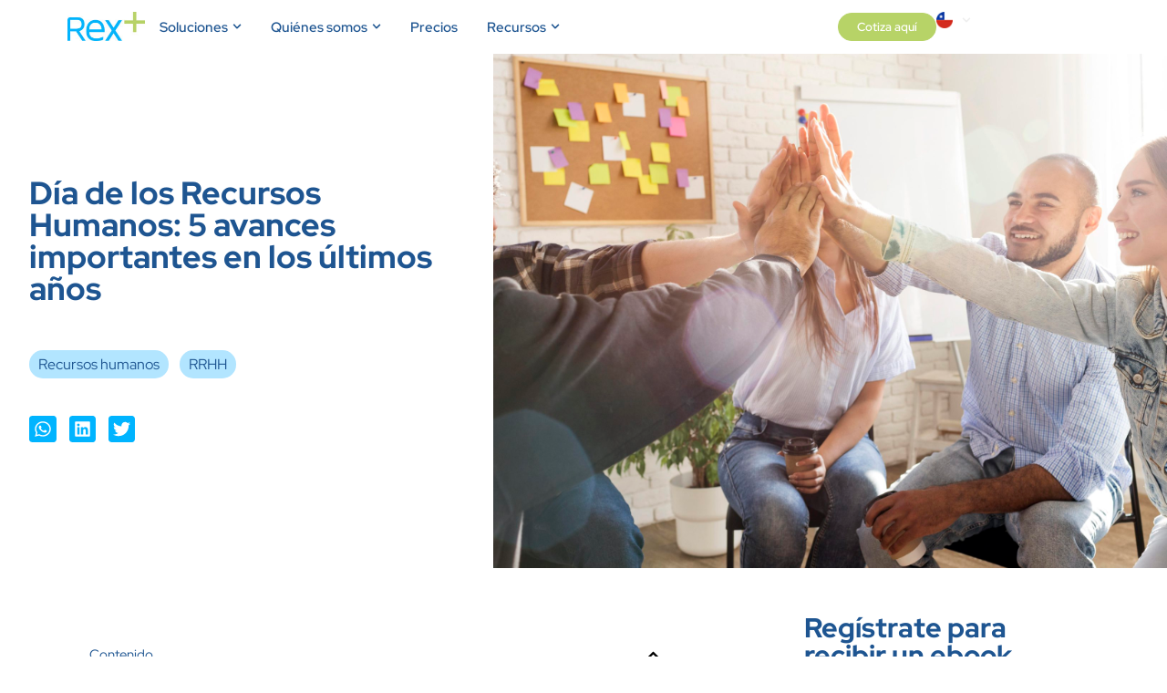

--- FILE ---
content_type: text/html; charset=UTF-8
request_url: https://rexmas.com/blog/dia-de-los-recursos-humanos/
body_size: 40136
content:
<!doctype html>
<html lang="es-CL">
<head>
	<meta charset="UTF-8">
	<meta name="viewport" content="width=device-width, initial-scale=1">
	<link rel="profile" href="https://gmpg.org/xfn/11">
	<meta name='robots' content='index, follow, max-image-preview:large, max-snippet:-1, max-video-preview:-1' />
<script id="cookieyes" type="text/javascript" src="https://cdn-cookieyes.com/client_data/9cd7c6f18410f95bf092e139/script.js"></script>
	<!-- This site is optimized with the Yoast SEO plugin v26.7 - https://yoast.com/wordpress/plugins/seo/ -->
	<title>Día de los Recursos Humanos: 5 avances en los últimos años</title>
	<meta name="description" content="¡Este 20 de mayo se celebra el Día de los Recursos Humanos! ¿Cuáles son algunos de los cambios más importantes en el área?" />
	<link rel="canonical" href="https://3.13.185.81/blog/dia-de-los-recursos-humanos/" />
	<meta property="og:locale" content="es_ES" />
	<meta property="og:type" content="article" />
	<meta property="og:title" content="Día de los Recursos Humanos: 5 avances importantes en los últimos años- Rex+" />
	<meta property="og:description" content="¡Este 20 de mayo se celebra el Día de los Recursos Humanos! ¿Cuáles son algunos de los cambios más importantes en el área? Aquí te lo contamos." />
	<meta property="og:url" content="https://3.13.185.81/blog/dia-de-los-recursos-humanos/" />
	<meta property="og:site_name" content="Rex+" />
	<meta property="article:publisher" content="https://web.facebook.com/Rexmas.RRHH/" />
	<meta property="article:published_time" content="2023-05-19T17:16:33+00:00" />
	<meta property="article:modified_time" content="2025-11-05T13:35:04+00:00" />
	<meta property="og:image" content="https://3.13.185.81/wp-content/uploads/2023/05/empresarios-corporativos-scaled.jpg" />
	<meta property="og:image:width" content="2560" />
	<meta property="og:image:height" content="1441" />
	<meta property="og:image:type" content="image/jpeg" />
	<meta name="author" content="Rodrigo Salas" />
	<meta name="twitter:card" content="summary_large_image" />
	<meta name="twitter:title" content="Día de los Recursos Humanos: 5 avances importantes en los últimos años- Rex+" />
	<meta name="twitter:description" content="¡Este 20 de mayo se celebra el Día de los Recursos Humanos! ¿Cuáles son algunos de los cambios más importantes en el área? Aquí te lo contamos." />
	<meta name="twitter:label1" content="Escrito por" />
	<meta name="twitter:data1" content="Rodrigo Salas" />
	<meta name="twitter:label2" content="Tiempo estimado de lectura" />
	<meta name="twitter:data2" content="4 minutos" />
	<script type="application/ld+json" class="yoast-schema-graph">{"@context":"https://schema.org","@graph":[{"@type":"Article","@id":"https://3.13.185.81/blog/dia-de-los-recursos-humanos/#article","isPartOf":{"@id":"https://3.13.185.81/blog/dia-de-los-recursos-humanos/"},"author":{"name":"Rodrigo Salas","@id":"https://rexmas.com/#/schema/person/b461945a7a35126695c0ca4692222bc8"},"headline":"Día de los Recursos Humanos: 5 avances importantes en los últimos años","datePublished":"2023-05-19T17:16:33+00:00","dateModified":"2025-11-05T13:35:04+00:00","mainEntityOfPage":{"@id":"https://3.13.185.81/blog/dia-de-los-recursos-humanos/"},"wordCount":654,"publisher":{"@id":"https://rexmas.com/#organization"},"image":{"@id":"https://3.13.185.81/blog/dia-de-los-recursos-humanos/#primaryimage"},"thumbnailUrl":"https://rexmas.com/wp-content/uploads/2023/05/empresarios-corporativos-scaled.jpg","keywords":["Recursos humanos","RRHH"],"articleSection":["Blog","Tendencias e Innovación"],"inLanguage":"es-CL"},{"@type":"WebPage","@id":"https://3.13.185.81/blog/dia-de-los-recursos-humanos/","url":"https://3.13.185.81/blog/dia-de-los-recursos-humanos/","name":"Día de los Recursos Humanos: 5 avances en los últimos años","isPartOf":{"@id":"https://rexmas.com/#website"},"primaryImageOfPage":{"@id":"https://3.13.185.81/blog/dia-de-los-recursos-humanos/#primaryimage"},"image":{"@id":"https://3.13.185.81/blog/dia-de-los-recursos-humanos/#primaryimage"},"thumbnailUrl":"https://rexmas.com/wp-content/uploads/2023/05/empresarios-corporativos-scaled.jpg","datePublished":"2023-05-19T17:16:33+00:00","dateModified":"2025-11-05T13:35:04+00:00","description":"¡Este 20 de mayo se celebra el Día de los Recursos Humanos! ¿Cuáles son algunos de los cambios más importantes en el área?","breadcrumb":{"@id":"https://3.13.185.81/blog/dia-de-los-recursos-humanos/#breadcrumb"},"inLanguage":"es-CL","potentialAction":[{"@type":"ReadAction","target":["https://3.13.185.81/blog/dia-de-los-recursos-humanos/"]}]},{"@type":"ImageObject","inLanguage":"es-CL","@id":"https://3.13.185.81/blog/dia-de-los-recursos-humanos/#primaryimage","url":"https://rexmas.com/wp-content/uploads/2023/05/empresarios-corporativos-scaled.jpg","contentUrl":"https://rexmas.com/wp-content/uploads/2023/05/empresarios-corporativos-scaled.jpg","width":2560,"height":1441},{"@type":"BreadcrumbList","@id":"https://3.13.185.81/blog/dia-de-los-recursos-humanos/#breadcrumb","itemListElement":[{"@type":"ListItem","position":1,"name":"Inicio","item":"https://rexmas.com/"},{"@type":"ListItem","position":2,"name":"Blog","item":"https://rexmas.com/category/blog/"},{"@type":"ListItem","position":3,"name":"Día de los Recursos Humanos: 5 avances importantes en los últimos años"}]},{"@type":"WebSite","@id":"https://rexmas.com/#website","url":"https://rexmas.com/","name":"Rex+","description":"Software para recursos humanos","publisher":{"@id":"https://rexmas.com/#organization"},"potentialAction":[{"@type":"SearchAction","target":{"@type":"EntryPoint","urlTemplate":"https://rexmas.com/?s={search_term_string}"},"query-input":{"@type":"PropertyValueSpecification","valueRequired":true,"valueName":"search_term_string"}}],"inLanguage":"es-CL"},{"@type":"Organization","@id":"https://rexmas.com/#organization","name":"Rex+","url":"https://rexmas.com/","logo":{"@type":"ImageObject","inLanguage":"es-CL","@id":"https://rexmas.com/#/schema/logo/image/","url":"https://www.rexmas.com/wp-content/uploads/2022/03/logo_rex.png","contentUrl":"https://www.rexmas.com/wp-content/uploads/2022/03/logo_rex.png","width":600,"height":600,"caption":"Rex+"},"image":{"@id":"https://rexmas.com/#/schema/logo/image/"},"sameAs":["https://web.facebook.com/Rexmas.RRHH/","https://www.instagram.com/rexmas.rrhh/"]},{"@type":"Person","@id":"https://rexmas.com/#/schema/person/b461945a7a35126695c0ca4692222bc8","name":"Rodrigo Salas","image":{"@type":"ImageObject","inLanguage":"es-CL","@id":"https://rexmas.com/#/schema/person/image/","url":"https://secure.gravatar.com/avatar/572895f2d0e6911f7ccae4cbc9f6596fd84a11c48cf5d74af155992c05584486?s=96&d=mm&r=g","contentUrl":"https://secure.gravatar.com/avatar/572895f2d0e6911f7ccae4cbc9f6596fd84a11c48cf5d74af155992c05584486?s=96&d=mm&r=g","caption":"Rodrigo Salas"},"sameAs":["http://www.rexmas,com"]}]}</script>
	<!-- / Yoast SEO plugin. -->


<link rel="alternate" type="application/rss+xml" title="Rex+ &raquo; Feed" href="https://rexmas.com/feed/" />
<style id='wp-img-auto-sizes-contain-inline-css'>
img:is([sizes=auto i],[sizes^="auto," i]){contain-intrinsic-size:3000px 1500px}
/*# sourceURL=wp-img-auto-sizes-contain-inline-css */
</style>
<link rel='stylesheet' id='jet-engine-frontend-css' href='https://rexmas.com/wp-content/plugins/jet-engine/assets/css/frontend.css?ver=3.8.2' media='all' />
<style id='global-styles-inline-css'>
:root{--wp--preset--aspect-ratio--square: 1;--wp--preset--aspect-ratio--4-3: 4/3;--wp--preset--aspect-ratio--3-4: 3/4;--wp--preset--aspect-ratio--3-2: 3/2;--wp--preset--aspect-ratio--2-3: 2/3;--wp--preset--aspect-ratio--16-9: 16/9;--wp--preset--aspect-ratio--9-16: 9/16;--wp--preset--color--black: #000000;--wp--preset--color--cyan-bluish-gray: #abb8c3;--wp--preset--color--white: #ffffff;--wp--preset--color--pale-pink: #f78da7;--wp--preset--color--vivid-red: #cf2e2e;--wp--preset--color--luminous-vivid-orange: #ff6900;--wp--preset--color--luminous-vivid-amber: #fcb900;--wp--preset--color--light-green-cyan: #7bdcb5;--wp--preset--color--vivid-green-cyan: #00d084;--wp--preset--color--pale-cyan-blue: #8ed1fc;--wp--preset--color--vivid-cyan-blue: #0693e3;--wp--preset--color--vivid-purple: #9b51e0;--wp--preset--gradient--vivid-cyan-blue-to-vivid-purple: linear-gradient(135deg,rgb(6,147,227) 0%,rgb(155,81,224) 100%);--wp--preset--gradient--light-green-cyan-to-vivid-green-cyan: linear-gradient(135deg,rgb(122,220,180) 0%,rgb(0,208,130) 100%);--wp--preset--gradient--luminous-vivid-amber-to-luminous-vivid-orange: linear-gradient(135deg,rgb(252,185,0) 0%,rgb(255,105,0) 100%);--wp--preset--gradient--luminous-vivid-orange-to-vivid-red: linear-gradient(135deg,rgb(255,105,0) 0%,rgb(207,46,46) 100%);--wp--preset--gradient--very-light-gray-to-cyan-bluish-gray: linear-gradient(135deg,rgb(238,238,238) 0%,rgb(169,184,195) 100%);--wp--preset--gradient--cool-to-warm-spectrum: linear-gradient(135deg,rgb(74,234,220) 0%,rgb(151,120,209) 20%,rgb(207,42,186) 40%,rgb(238,44,130) 60%,rgb(251,105,98) 80%,rgb(254,248,76) 100%);--wp--preset--gradient--blush-light-purple: linear-gradient(135deg,rgb(255,206,236) 0%,rgb(152,150,240) 100%);--wp--preset--gradient--blush-bordeaux: linear-gradient(135deg,rgb(254,205,165) 0%,rgb(254,45,45) 50%,rgb(107,0,62) 100%);--wp--preset--gradient--luminous-dusk: linear-gradient(135deg,rgb(255,203,112) 0%,rgb(199,81,192) 50%,rgb(65,88,208) 100%);--wp--preset--gradient--pale-ocean: linear-gradient(135deg,rgb(255,245,203) 0%,rgb(182,227,212) 50%,rgb(51,167,181) 100%);--wp--preset--gradient--electric-grass: linear-gradient(135deg,rgb(202,248,128) 0%,rgb(113,206,126) 100%);--wp--preset--gradient--midnight: linear-gradient(135deg,rgb(2,3,129) 0%,rgb(40,116,252) 100%);--wp--preset--font-size--small: 13px;--wp--preset--font-size--medium: 20px;--wp--preset--font-size--large: 36px;--wp--preset--font-size--x-large: 42px;--wp--preset--spacing--20: 0.44rem;--wp--preset--spacing--30: 0.67rem;--wp--preset--spacing--40: 1rem;--wp--preset--spacing--50: 1.5rem;--wp--preset--spacing--60: 2.25rem;--wp--preset--spacing--70: 3.38rem;--wp--preset--spacing--80: 5.06rem;--wp--preset--shadow--natural: 6px 6px 9px rgba(0, 0, 0, 0.2);--wp--preset--shadow--deep: 12px 12px 50px rgba(0, 0, 0, 0.4);--wp--preset--shadow--sharp: 6px 6px 0px rgba(0, 0, 0, 0.2);--wp--preset--shadow--outlined: 6px 6px 0px -3px rgb(255, 255, 255), 6px 6px rgb(0, 0, 0);--wp--preset--shadow--crisp: 6px 6px 0px rgb(0, 0, 0);}:root { --wp--style--global--content-size: 800px;--wp--style--global--wide-size: 1200px; }:where(body) { margin: 0; }.wp-site-blocks > .alignleft { float: left; margin-right: 2em; }.wp-site-blocks > .alignright { float: right; margin-left: 2em; }.wp-site-blocks > .aligncenter { justify-content: center; margin-left: auto; margin-right: auto; }:where(.wp-site-blocks) > * { margin-block-start: 24px; margin-block-end: 0; }:where(.wp-site-blocks) > :first-child { margin-block-start: 0; }:where(.wp-site-blocks) > :last-child { margin-block-end: 0; }:root { --wp--style--block-gap: 24px; }:root :where(.is-layout-flow) > :first-child{margin-block-start: 0;}:root :where(.is-layout-flow) > :last-child{margin-block-end: 0;}:root :where(.is-layout-flow) > *{margin-block-start: 24px;margin-block-end: 0;}:root :where(.is-layout-constrained) > :first-child{margin-block-start: 0;}:root :where(.is-layout-constrained) > :last-child{margin-block-end: 0;}:root :where(.is-layout-constrained) > *{margin-block-start: 24px;margin-block-end: 0;}:root :where(.is-layout-flex){gap: 24px;}:root :where(.is-layout-grid){gap: 24px;}.is-layout-flow > .alignleft{float: left;margin-inline-start: 0;margin-inline-end: 2em;}.is-layout-flow > .alignright{float: right;margin-inline-start: 2em;margin-inline-end: 0;}.is-layout-flow > .aligncenter{margin-left: auto !important;margin-right: auto !important;}.is-layout-constrained > .alignleft{float: left;margin-inline-start: 0;margin-inline-end: 2em;}.is-layout-constrained > .alignright{float: right;margin-inline-start: 2em;margin-inline-end: 0;}.is-layout-constrained > .aligncenter{margin-left: auto !important;margin-right: auto !important;}.is-layout-constrained > :where(:not(.alignleft):not(.alignright):not(.alignfull)){max-width: var(--wp--style--global--content-size);margin-left: auto !important;margin-right: auto !important;}.is-layout-constrained > .alignwide{max-width: var(--wp--style--global--wide-size);}body .is-layout-flex{display: flex;}.is-layout-flex{flex-wrap: wrap;align-items: center;}.is-layout-flex > :is(*, div){margin: 0;}body .is-layout-grid{display: grid;}.is-layout-grid > :is(*, div){margin: 0;}body{padding-top: 0px;padding-right: 0px;padding-bottom: 0px;padding-left: 0px;}a:where(:not(.wp-element-button)){text-decoration: underline;}:root :where(.wp-element-button, .wp-block-button__link){background-color: #32373c;border-width: 0;color: #fff;font-family: inherit;font-size: inherit;font-style: inherit;font-weight: inherit;letter-spacing: inherit;line-height: inherit;padding-top: calc(0.667em + 2px);padding-right: calc(1.333em + 2px);padding-bottom: calc(0.667em + 2px);padding-left: calc(1.333em + 2px);text-decoration: none;text-transform: inherit;}.has-black-color{color: var(--wp--preset--color--black) !important;}.has-cyan-bluish-gray-color{color: var(--wp--preset--color--cyan-bluish-gray) !important;}.has-white-color{color: var(--wp--preset--color--white) !important;}.has-pale-pink-color{color: var(--wp--preset--color--pale-pink) !important;}.has-vivid-red-color{color: var(--wp--preset--color--vivid-red) !important;}.has-luminous-vivid-orange-color{color: var(--wp--preset--color--luminous-vivid-orange) !important;}.has-luminous-vivid-amber-color{color: var(--wp--preset--color--luminous-vivid-amber) !important;}.has-light-green-cyan-color{color: var(--wp--preset--color--light-green-cyan) !important;}.has-vivid-green-cyan-color{color: var(--wp--preset--color--vivid-green-cyan) !important;}.has-pale-cyan-blue-color{color: var(--wp--preset--color--pale-cyan-blue) !important;}.has-vivid-cyan-blue-color{color: var(--wp--preset--color--vivid-cyan-blue) !important;}.has-vivid-purple-color{color: var(--wp--preset--color--vivid-purple) !important;}.has-black-background-color{background-color: var(--wp--preset--color--black) !important;}.has-cyan-bluish-gray-background-color{background-color: var(--wp--preset--color--cyan-bluish-gray) !important;}.has-white-background-color{background-color: var(--wp--preset--color--white) !important;}.has-pale-pink-background-color{background-color: var(--wp--preset--color--pale-pink) !important;}.has-vivid-red-background-color{background-color: var(--wp--preset--color--vivid-red) !important;}.has-luminous-vivid-orange-background-color{background-color: var(--wp--preset--color--luminous-vivid-orange) !important;}.has-luminous-vivid-amber-background-color{background-color: var(--wp--preset--color--luminous-vivid-amber) !important;}.has-light-green-cyan-background-color{background-color: var(--wp--preset--color--light-green-cyan) !important;}.has-vivid-green-cyan-background-color{background-color: var(--wp--preset--color--vivid-green-cyan) !important;}.has-pale-cyan-blue-background-color{background-color: var(--wp--preset--color--pale-cyan-blue) !important;}.has-vivid-cyan-blue-background-color{background-color: var(--wp--preset--color--vivid-cyan-blue) !important;}.has-vivid-purple-background-color{background-color: var(--wp--preset--color--vivid-purple) !important;}.has-black-border-color{border-color: var(--wp--preset--color--black) !important;}.has-cyan-bluish-gray-border-color{border-color: var(--wp--preset--color--cyan-bluish-gray) !important;}.has-white-border-color{border-color: var(--wp--preset--color--white) !important;}.has-pale-pink-border-color{border-color: var(--wp--preset--color--pale-pink) !important;}.has-vivid-red-border-color{border-color: var(--wp--preset--color--vivid-red) !important;}.has-luminous-vivid-orange-border-color{border-color: var(--wp--preset--color--luminous-vivid-orange) !important;}.has-luminous-vivid-amber-border-color{border-color: var(--wp--preset--color--luminous-vivid-amber) !important;}.has-light-green-cyan-border-color{border-color: var(--wp--preset--color--light-green-cyan) !important;}.has-vivid-green-cyan-border-color{border-color: var(--wp--preset--color--vivid-green-cyan) !important;}.has-pale-cyan-blue-border-color{border-color: var(--wp--preset--color--pale-cyan-blue) !important;}.has-vivid-cyan-blue-border-color{border-color: var(--wp--preset--color--vivid-cyan-blue) !important;}.has-vivid-purple-border-color{border-color: var(--wp--preset--color--vivid-purple) !important;}.has-vivid-cyan-blue-to-vivid-purple-gradient-background{background: var(--wp--preset--gradient--vivid-cyan-blue-to-vivid-purple) !important;}.has-light-green-cyan-to-vivid-green-cyan-gradient-background{background: var(--wp--preset--gradient--light-green-cyan-to-vivid-green-cyan) !important;}.has-luminous-vivid-amber-to-luminous-vivid-orange-gradient-background{background: var(--wp--preset--gradient--luminous-vivid-amber-to-luminous-vivid-orange) !important;}.has-luminous-vivid-orange-to-vivid-red-gradient-background{background: var(--wp--preset--gradient--luminous-vivid-orange-to-vivid-red) !important;}.has-very-light-gray-to-cyan-bluish-gray-gradient-background{background: var(--wp--preset--gradient--very-light-gray-to-cyan-bluish-gray) !important;}.has-cool-to-warm-spectrum-gradient-background{background: var(--wp--preset--gradient--cool-to-warm-spectrum) !important;}.has-blush-light-purple-gradient-background{background: var(--wp--preset--gradient--blush-light-purple) !important;}.has-blush-bordeaux-gradient-background{background: var(--wp--preset--gradient--blush-bordeaux) !important;}.has-luminous-dusk-gradient-background{background: var(--wp--preset--gradient--luminous-dusk) !important;}.has-pale-ocean-gradient-background{background: var(--wp--preset--gradient--pale-ocean) !important;}.has-electric-grass-gradient-background{background: var(--wp--preset--gradient--electric-grass) !important;}.has-midnight-gradient-background{background: var(--wp--preset--gradient--midnight) !important;}.has-small-font-size{font-size: var(--wp--preset--font-size--small) !important;}.has-medium-font-size{font-size: var(--wp--preset--font-size--medium) !important;}.has-large-font-size{font-size: var(--wp--preset--font-size--large) !important;}.has-x-large-font-size{font-size: var(--wp--preset--font-size--x-large) !important;}
:root :where(.wp-block-pullquote){font-size: 1.5em;line-height: 1.6;}
/*# sourceURL=global-styles-inline-css */
</style>
<link rel='stylesheet' id='dashicons-css' href='https://rexmas.com/wp-includes/css/dashicons.min.css?ver=6.9' media='all' />
<link rel='stylesheet' id='admin-bar-css' href='https://rexmas.com/wp-includes/css/admin-bar.min.css?ver=6.9' media='all' />
<style id='admin-bar-inline-css'>

    /* Hide CanvasJS credits for P404 charts specifically */
    #p404RedirectChart .canvasjs-chart-credit {
        display: none !important;
    }
    
    #p404RedirectChart canvas {
        border-radius: 6px;
    }

    .p404-redirect-adminbar-weekly-title {
        font-weight: bold;
        font-size: 14px;
        color: #fff;
        margin-bottom: 6px;
    }

    #wpadminbar #wp-admin-bar-p404_free_top_button .ab-icon:before {
        content: "\f103";
        color: #dc3545;
        top: 3px;
    }
    
    #wp-admin-bar-p404_free_top_button .ab-item {
        min-width: 80px !important;
        padding: 0px !important;
    }
    
    /* Ensure proper positioning and z-index for P404 dropdown */
    .p404-redirect-adminbar-dropdown-wrap { 
        min-width: 0; 
        padding: 0;
        position: static !important;
    }
    
    #wpadminbar #wp-admin-bar-p404_free_top_button_dropdown {
        position: static !important;
    }
    
    #wpadminbar #wp-admin-bar-p404_free_top_button_dropdown .ab-item {
        padding: 0 !important;
        margin: 0 !important;
    }
    
    .p404-redirect-dropdown-container {
        min-width: 340px;
        padding: 18px 18px 12px 18px;
        background: #23282d !important;
        color: #fff;
        border-radius: 12px;
        box-shadow: 0 8px 32px rgba(0,0,0,0.25);
        margin-top: 10px;
        position: relative !important;
        z-index: 999999 !important;
        display: block !important;
        border: 1px solid #444;
    }
    
    /* Ensure P404 dropdown appears on hover */
    #wpadminbar #wp-admin-bar-p404_free_top_button .p404-redirect-dropdown-container { 
        display: none !important;
    }
    
    #wpadminbar #wp-admin-bar-p404_free_top_button:hover .p404-redirect-dropdown-container { 
        display: block !important;
    }
    
    #wpadminbar #wp-admin-bar-p404_free_top_button:hover #wp-admin-bar-p404_free_top_button_dropdown .p404-redirect-dropdown-container {
        display: block !important;
    }
    
    .p404-redirect-card {
        background: #2c3338;
        border-radius: 8px;
        padding: 18px 18px 12px 18px;
        box-shadow: 0 2px 8px rgba(0,0,0,0.07);
        display: flex;
        flex-direction: column;
        align-items: flex-start;
        border: 1px solid #444;
    }
    
    .p404-redirect-btn {
        display: inline-block;
        background: #dc3545;
        color: #fff !important;
        font-weight: bold;
        padding: 5px 22px;
        border-radius: 8px;
        text-decoration: none;
        font-size: 17px;
        transition: background 0.2s, box-shadow 0.2s;
        margin-top: 8px;
        box-shadow: 0 2px 8px rgba(220,53,69,0.15);
        text-align: center;
        line-height: 1.6;
    }
    
    .p404-redirect-btn:hover {
        background: #c82333;
        color: #fff !important;
        box-shadow: 0 4px 16px rgba(220,53,69,0.25);
    }
    
    /* Prevent conflicts with other admin bar dropdowns */
    #wpadminbar .ab-top-menu > li:hover > .ab-item,
    #wpadminbar .ab-top-menu > li.hover > .ab-item {
        z-index: auto;
    }
    
    #wpadminbar #wp-admin-bar-p404_free_top_button:hover > .ab-item {
        z-index: 999998 !important;
    }
    
/*# sourceURL=admin-bar-inline-css */
</style>
<link rel='stylesheet' id='hello-elementor-css' href='https://rexmas.com/wp-content/themes/hello-elementor/assets/css/reset.css?ver=3.4.4' media='all' />
<link rel='stylesheet' id='hello-elementor-theme-style-css' href='https://rexmas.com/wp-content/themes/hello-elementor/assets/css/theme.css?ver=3.4.4' media='all' />
<link rel='stylesheet' id='hello-elementor-header-footer-css' href='https://rexmas.com/wp-content/themes/hello-elementor/assets/css/header-footer.css?ver=3.4.4' media='all' />
<link rel='stylesheet' id='elementor-frontend-css' href='https://rexmas.com/wp-content/plugins/elementor/assets/css/frontend.min.css?ver=3.34.1' media='all' />
<style id='elementor-frontend-inline-css'>
@-webkit-keyframes ha_fadeIn{0%{opacity:0}to{opacity:1}}@keyframes ha_fadeIn{0%{opacity:0}to{opacity:1}}@-webkit-keyframes ha_zoomIn{0%{opacity:0;-webkit-transform:scale3d(.3,.3,.3);transform:scale3d(.3,.3,.3)}50%{opacity:1}}@keyframes ha_zoomIn{0%{opacity:0;-webkit-transform:scale3d(.3,.3,.3);transform:scale3d(.3,.3,.3)}50%{opacity:1}}@-webkit-keyframes ha_rollIn{0%{opacity:0;-webkit-transform:translate3d(-100%,0,0) rotate3d(0,0,1,-120deg);transform:translate3d(-100%,0,0) rotate3d(0,0,1,-120deg)}to{opacity:1}}@keyframes ha_rollIn{0%{opacity:0;-webkit-transform:translate3d(-100%,0,0) rotate3d(0,0,1,-120deg);transform:translate3d(-100%,0,0) rotate3d(0,0,1,-120deg)}to{opacity:1}}@-webkit-keyframes ha_bounce{0%,20%,53%,to{-webkit-animation-timing-function:cubic-bezier(.215,.61,.355,1);animation-timing-function:cubic-bezier(.215,.61,.355,1)}40%,43%{-webkit-transform:translate3d(0,-30px,0) scaleY(1.1);transform:translate3d(0,-30px,0) scaleY(1.1);-webkit-animation-timing-function:cubic-bezier(.755,.05,.855,.06);animation-timing-function:cubic-bezier(.755,.05,.855,.06)}70%{-webkit-transform:translate3d(0,-15px,0) scaleY(1.05);transform:translate3d(0,-15px,0) scaleY(1.05);-webkit-animation-timing-function:cubic-bezier(.755,.05,.855,.06);animation-timing-function:cubic-bezier(.755,.05,.855,.06)}80%{-webkit-transition-timing-function:cubic-bezier(.215,.61,.355,1);transition-timing-function:cubic-bezier(.215,.61,.355,1);-webkit-transform:translate3d(0,0,0) scaleY(.95);transform:translate3d(0,0,0) scaleY(.95)}90%{-webkit-transform:translate3d(0,-4px,0) scaleY(1.02);transform:translate3d(0,-4px,0) scaleY(1.02)}}@keyframes ha_bounce{0%,20%,53%,to{-webkit-animation-timing-function:cubic-bezier(.215,.61,.355,1);animation-timing-function:cubic-bezier(.215,.61,.355,1)}40%,43%{-webkit-transform:translate3d(0,-30px,0) scaleY(1.1);transform:translate3d(0,-30px,0) scaleY(1.1);-webkit-animation-timing-function:cubic-bezier(.755,.05,.855,.06);animation-timing-function:cubic-bezier(.755,.05,.855,.06)}70%{-webkit-transform:translate3d(0,-15px,0) scaleY(1.05);transform:translate3d(0,-15px,0) scaleY(1.05);-webkit-animation-timing-function:cubic-bezier(.755,.05,.855,.06);animation-timing-function:cubic-bezier(.755,.05,.855,.06)}80%{-webkit-transition-timing-function:cubic-bezier(.215,.61,.355,1);transition-timing-function:cubic-bezier(.215,.61,.355,1);-webkit-transform:translate3d(0,0,0) scaleY(.95);transform:translate3d(0,0,0) scaleY(.95)}90%{-webkit-transform:translate3d(0,-4px,0) scaleY(1.02);transform:translate3d(0,-4px,0) scaleY(1.02)}}@-webkit-keyframes ha_bounceIn{0%,20%,40%,60%,80%,to{-webkit-animation-timing-function:cubic-bezier(.215,.61,.355,1);animation-timing-function:cubic-bezier(.215,.61,.355,1)}0%{opacity:0;-webkit-transform:scale3d(.3,.3,.3);transform:scale3d(.3,.3,.3)}20%{-webkit-transform:scale3d(1.1,1.1,1.1);transform:scale3d(1.1,1.1,1.1)}40%{-webkit-transform:scale3d(.9,.9,.9);transform:scale3d(.9,.9,.9)}60%{opacity:1;-webkit-transform:scale3d(1.03,1.03,1.03);transform:scale3d(1.03,1.03,1.03)}80%{-webkit-transform:scale3d(.97,.97,.97);transform:scale3d(.97,.97,.97)}to{opacity:1}}@keyframes ha_bounceIn{0%,20%,40%,60%,80%,to{-webkit-animation-timing-function:cubic-bezier(.215,.61,.355,1);animation-timing-function:cubic-bezier(.215,.61,.355,1)}0%{opacity:0;-webkit-transform:scale3d(.3,.3,.3);transform:scale3d(.3,.3,.3)}20%{-webkit-transform:scale3d(1.1,1.1,1.1);transform:scale3d(1.1,1.1,1.1)}40%{-webkit-transform:scale3d(.9,.9,.9);transform:scale3d(.9,.9,.9)}60%{opacity:1;-webkit-transform:scale3d(1.03,1.03,1.03);transform:scale3d(1.03,1.03,1.03)}80%{-webkit-transform:scale3d(.97,.97,.97);transform:scale3d(.97,.97,.97)}to{opacity:1}}@-webkit-keyframes ha_flipInX{0%{opacity:0;-webkit-transform:perspective(400px) rotate3d(1,0,0,90deg);transform:perspective(400px) rotate3d(1,0,0,90deg);-webkit-animation-timing-function:ease-in;animation-timing-function:ease-in}40%{-webkit-transform:perspective(400px) rotate3d(1,0,0,-20deg);transform:perspective(400px) rotate3d(1,0,0,-20deg);-webkit-animation-timing-function:ease-in;animation-timing-function:ease-in}60%{opacity:1;-webkit-transform:perspective(400px) rotate3d(1,0,0,10deg);transform:perspective(400px) rotate3d(1,0,0,10deg)}80%{-webkit-transform:perspective(400px) rotate3d(1,0,0,-5deg);transform:perspective(400px) rotate3d(1,0,0,-5deg)}}@keyframes ha_flipInX{0%{opacity:0;-webkit-transform:perspective(400px) rotate3d(1,0,0,90deg);transform:perspective(400px) rotate3d(1,0,0,90deg);-webkit-animation-timing-function:ease-in;animation-timing-function:ease-in}40%{-webkit-transform:perspective(400px) rotate3d(1,0,0,-20deg);transform:perspective(400px) rotate3d(1,0,0,-20deg);-webkit-animation-timing-function:ease-in;animation-timing-function:ease-in}60%{opacity:1;-webkit-transform:perspective(400px) rotate3d(1,0,0,10deg);transform:perspective(400px) rotate3d(1,0,0,10deg)}80%{-webkit-transform:perspective(400px) rotate3d(1,0,0,-5deg);transform:perspective(400px) rotate3d(1,0,0,-5deg)}}@-webkit-keyframes ha_flipInY{0%{opacity:0;-webkit-transform:perspective(400px) rotate3d(0,1,0,90deg);transform:perspective(400px) rotate3d(0,1,0,90deg);-webkit-animation-timing-function:ease-in;animation-timing-function:ease-in}40%{-webkit-transform:perspective(400px) rotate3d(0,1,0,-20deg);transform:perspective(400px) rotate3d(0,1,0,-20deg);-webkit-animation-timing-function:ease-in;animation-timing-function:ease-in}60%{opacity:1;-webkit-transform:perspective(400px) rotate3d(0,1,0,10deg);transform:perspective(400px) rotate3d(0,1,0,10deg)}80%{-webkit-transform:perspective(400px) rotate3d(0,1,0,-5deg);transform:perspective(400px) rotate3d(0,1,0,-5deg)}}@keyframes ha_flipInY{0%{opacity:0;-webkit-transform:perspective(400px) rotate3d(0,1,0,90deg);transform:perspective(400px) rotate3d(0,1,0,90deg);-webkit-animation-timing-function:ease-in;animation-timing-function:ease-in}40%{-webkit-transform:perspective(400px) rotate3d(0,1,0,-20deg);transform:perspective(400px) rotate3d(0,1,0,-20deg);-webkit-animation-timing-function:ease-in;animation-timing-function:ease-in}60%{opacity:1;-webkit-transform:perspective(400px) rotate3d(0,1,0,10deg);transform:perspective(400px) rotate3d(0,1,0,10deg)}80%{-webkit-transform:perspective(400px) rotate3d(0,1,0,-5deg);transform:perspective(400px) rotate3d(0,1,0,-5deg)}}@-webkit-keyframes ha_swing{20%{-webkit-transform:rotate3d(0,0,1,15deg);transform:rotate3d(0,0,1,15deg)}40%{-webkit-transform:rotate3d(0,0,1,-10deg);transform:rotate3d(0,0,1,-10deg)}60%{-webkit-transform:rotate3d(0,0,1,5deg);transform:rotate3d(0,0,1,5deg)}80%{-webkit-transform:rotate3d(0,0,1,-5deg);transform:rotate3d(0,0,1,-5deg)}}@keyframes ha_swing{20%{-webkit-transform:rotate3d(0,0,1,15deg);transform:rotate3d(0,0,1,15deg)}40%{-webkit-transform:rotate3d(0,0,1,-10deg);transform:rotate3d(0,0,1,-10deg)}60%{-webkit-transform:rotate3d(0,0,1,5deg);transform:rotate3d(0,0,1,5deg)}80%{-webkit-transform:rotate3d(0,0,1,-5deg);transform:rotate3d(0,0,1,-5deg)}}@-webkit-keyframes ha_slideInDown{0%{visibility:visible;-webkit-transform:translate3d(0,-100%,0);transform:translate3d(0,-100%,0)}}@keyframes ha_slideInDown{0%{visibility:visible;-webkit-transform:translate3d(0,-100%,0);transform:translate3d(0,-100%,0)}}@-webkit-keyframes ha_slideInUp{0%{visibility:visible;-webkit-transform:translate3d(0,100%,0);transform:translate3d(0,100%,0)}}@keyframes ha_slideInUp{0%{visibility:visible;-webkit-transform:translate3d(0,100%,0);transform:translate3d(0,100%,0)}}@-webkit-keyframes ha_slideInLeft{0%{visibility:visible;-webkit-transform:translate3d(-100%,0,0);transform:translate3d(-100%,0,0)}}@keyframes ha_slideInLeft{0%{visibility:visible;-webkit-transform:translate3d(-100%,0,0);transform:translate3d(-100%,0,0)}}@-webkit-keyframes ha_slideInRight{0%{visibility:visible;-webkit-transform:translate3d(100%,0,0);transform:translate3d(100%,0,0)}}@keyframes ha_slideInRight{0%{visibility:visible;-webkit-transform:translate3d(100%,0,0);transform:translate3d(100%,0,0)}}.ha_fadeIn{-webkit-animation-name:ha_fadeIn;animation-name:ha_fadeIn}.ha_zoomIn{-webkit-animation-name:ha_zoomIn;animation-name:ha_zoomIn}.ha_rollIn{-webkit-animation-name:ha_rollIn;animation-name:ha_rollIn}.ha_bounce{-webkit-transform-origin:center bottom;-ms-transform-origin:center bottom;transform-origin:center bottom;-webkit-animation-name:ha_bounce;animation-name:ha_bounce}.ha_bounceIn{-webkit-animation-name:ha_bounceIn;animation-name:ha_bounceIn;-webkit-animation-duration:.75s;-webkit-animation-duration:calc(var(--animate-duration)*.75);animation-duration:.75s;animation-duration:calc(var(--animate-duration)*.75)}.ha_flipInX,.ha_flipInY{-webkit-animation-name:ha_flipInX;animation-name:ha_flipInX;-webkit-backface-visibility:visible!important;backface-visibility:visible!important}.ha_flipInY{-webkit-animation-name:ha_flipInY;animation-name:ha_flipInY}.ha_swing{-webkit-transform-origin:top center;-ms-transform-origin:top center;transform-origin:top center;-webkit-animation-name:ha_swing;animation-name:ha_swing}.ha_slideInDown{-webkit-animation-name:ha_slideInDown;animation-name:ha_slideInDown}.ha_slideInUp{-webkit-animation-name:ha_slideInUp;animation-name:ha_slideInUp}.ha_slideInLeft{-webkit-animation-name:ha_slideInLeft;animation-name:ha_slideInLeft}.ha_slideInRight{-webkit-animation-name:ha_slideInRight;animation-name:ha_slideInRight}.ha-css-transform-yes{-webkit-transition-duration:var(--ha-tfx-transition-duration, .2s);transition-duration:var(--ha-tfx-transition-duration, .2s);-webkit-transition-property:-webkit-transform;transition-property:transform;transition-property:transform,-webkit-transform;-webkit-transform:translate(var(--ha-tfx-translate-x, 0),var(--ha-tfx-translate-y, 0)) scale(var(--ha-tfx-scale-x, 1),var(--ha-tfx-scale-y, 1)) skew(var(--ha-tfx-skew-x, 0),var(--ha-tfx-skew-y, 0)) rotateX(var(--ha-tfx-rotate-x, 0)) rotateY(var(--ha-tfx-rotate-y, 0)) rotateZ(var(--ha-tfx-rotate-z, 0));transform:translate(var(--ha-tfx-translate-x, 0),var(--ha-tfx-translate-y, 0)) scale(var(--ha-tfx-scale-x, 1),var(--ha-tfx-scale-y, 1)) skew(var(--ha-tfx-skew-x, 0),var(--ha-tfx-skew-y, 0)) rotateX(var(--ha-tfx-rotate-x, 0)) rotateY(var(--ha-tfx-rotate-y, 0)) rotateZ(var(--ha-tfx-rotate-z, 0))}.ha-css-transform-yes:hover{-webkit-transform:translate(var(--ha-tfx-translate-x-hover, var(--ha-tfx-translate-x, 0)),var(--ha-tfx-translate-y-hover, var(--ha-tfx-translate-y, 0))) scale(var(--ha-tfx-scale-x-hover, var(--ha-tfx-scale-x, 1)),var(--ha-tfx-scale-y-hover, var(--ha-tfx-scale-y, 1))) skew(var(--ha-tfx-skew-x-hover, var(--ha-tfx-skew-x, 0)),var(--ha-tfx-skew-y-hover, var(--ha-tfx-skew-y, 0))) rotateX(var(--ha-tfx-rotate-x-hover, var(--ha-tfx-rotate-x, 0))) rotateY(var(--ha-tfx-rotate-y-hover, var(--ha-tfx-rotate-y, 0))) rotateZ(var(--ha-tfx-rotate-z-hover, var(--ha-tfx-rotate-z, 0)));transform:translate(var(--ha-tfx-translate-x-hover, var(--ha-tfx-translate-x, 0)),var(--ha-tfx-translate-y-hover, var(--ha-tfx-translate-y, 0))) scale(var(--ha-tfx-scale-x-hover, var(--ha-tfx-scale-x, 1)),var(--ha-tfx-scale-y-hover, var(--ha-tfx-scale-y, 1))) skew(var(--ha-tfx-skew-x-hover, var(--ha-tfx-skew-x, 0)),var(--ha-tfx-skew-y-hover, var(--ha-tfx-skew-y, 0))) rotateX(var(--ha-tfx-rotate-x-hover, var(--ha-tfx-rotate-x, 0))) rotateY(var(--ha-tfx-rotate-y-hover, var(--ha-tfx-rotate-y, 0))) rotateZ(var(--ha-tfx-rotate-z-hover, var(--ha-tfx-rotate-z, 0)))}.happy-addon>.elementor-widget-container{word-wrap:break-word;overflow-wrap:break-word}.happy-addon>.elementor-widget-container,.happy-addon>.elementor-widget-container *{-webkit-box-sizing:border-box;box-sizing:border-box}.happy-addon:not(:has(.elementor-widget-container)),.happy-addon:not(:has(.elementor-widget-container)) *{-webkit-box-sizing:border-box;box-sizing:border-box;word-wrap:break-word;overflow-wrap:break-word}.happy-addon p:empty{display:none}.happy-addon .elementor-inline-editing{min-height:auto!important}.happy-addon-pro img{max-width:100%;height:auto;-o-object-fit:cover;object-fit:cover}.ha-screen-reader-text{position:absolute;overflow:hidden;clip:rect(1px,1px,1px,1px);margin:-1px;padding:0;width:1px;height:1px;border:0;word-wrap:normal!important;-webkit-clip-path:inset(50%);clip-path:inset(50%)}.ha-has-bg-overlay>.elementor-widget-container{position:relative;z-index:1}.ha-has-bg-overlay>.elementor-widget-container:before{position:absolute;top:0;left:0;z-index:-1;width:100%;height:100%;content:""}.ha-has-bg-overlay:not(:has(.elementor-widget-container)){position:relative;z-index:1}.ha-has-bg-overlay:not(:has(.elementor-widget-container)):before{position:absolute;top:0;left:0;z-index:-1;width:100%;height:100%;content:""}.ha-popup--is-enabled .ha-js-popup,.ha-popup--is-enabled .ha-js-popup img{cursor:-webkit-zoom-in!important;cursor:zoom-in!important}.mfp-wrap .mfp-arrow,.mfp-wrap .mfp-close{background-color:transparent}.mfp-wrap .mfp-arrow:focus,.mfp-wrap .mfp-close:focus{outline-width:thin}.ha-advanced-tooltip-enable{position:relative;cursor:pointer;--ha-tooltip-arrow-color:black;--ha-tooltip-arrow-distance:0}.ha-advanced-tooltip-enable .ha-advanced-tooltip-content{position:absolute;z-index:999;display:none;padding:5px 0;width:120px;height:auto;border-radius:6px;background-color:#000;color:#fff;text-align:center;opacity:0}.ha-advanced-tooltip-enable .ha-advanced-tooltip-content::after{position:absolute;border-width:5px;border-style:solid;content:""}.ha-advanced-tooltip-enable .ha-advanced-tooltip-content.no-arrow::after{visibility:hidden}.ha-advanced-tooltip-enable .ha-advanced-tooltip-content.show{display:inline-block;opacity:1}.ha-advanced-tooltip-enable.ha-advanced-tooltip-top .ha-advanced-tooltip-content,body[data-elementor-device-mode=tablet] .ha-advanced-tooltip-enable.ha-advanced-tooltip-tablet-top .ha-advanced-tooltip-content{top:unset;right:0;bottom:calc(101% + var(--ha-tooltip-arrow-distance));left:0;margin:0 auto}.ha-advanced-tooltip-enable.ha-advanced-tooltip-top .ha-advanced-tooltip-content::after,body[data-elementor-device-mode=tablet] .ha-advanced-tooltip-enable.ha-advanced-tooltip-tablet-top .ha-advanced-tooltip-content::after{top:100%;right:unset;bottom:unset;left:50%;border-color:var(--ha-tooltip-arrow-color) transparent transparent transparent;-webkit-transform:translateX(-50%);-ms-transform:translateX(-50%);transform:translateX(-50%)}.ha-advanced-tooltip-enable.ha-advanced-tooltip-bottom .ha-advanced-tooltip-content,body[data-elementor-device-mode=tablet] .ha-advanced-tooltip-enable.ha-advanced-tooltip-tablet-bottom .ha-advanced-tooltip-content{top:calc(101% + var(--ha-tooltip-arrow-distance));right:0;bottom:unset;left:0;margin:0 auto}.ha-advanced-tooltip-enable.ha-advanced-tooltip-bottom .ha-advanced-tooltip-content::after,body[data-elementor-device-mode=tablet] .ha-advanced-tooltip-enable.ha-advanced-tooltip-tablet-bottom .ha-advanced-tooltip-content::after{top:unset;right:unset;bottom:100%;left:50%;border-color:transparent transparent var(--ha-tooltip-arrow-color) transparent;-webkit-transform:translateX(-50%);-ms-transform:translateX(-50%);transform:translateX(-50%)}.ha-advanced-tooltip-enable.ha-advanced-tooltip-left .ha-advanced-tooltip-content,body[data-elementor-device-mode=tablet] .ha-advanced-tooltip-enable.ha-advanced-tooltip-tablet-left .ha-advanced-tooltip-content{top:50%;right:calc(101% + var(--ha-tooltip-arrow-distance));bottom:unset;left:unset;-webkit-transform:translateY(-50%);-ms-transform:translateY(-50%);transform:translateY(-50%)}.ha-advanced-tooltip-enable.ha-advanced-tooltip-left .ha-advanced-tooltip-content::after,body[data-elementor-device-mode=tablet] .ha-advanced-tooltip-enable.ha-advanced-tooltip-tablet-left .ha-advanced-tooltip-content::after{top:50%;right:unset;bottom:unset;left:100%;border-color:transparent transparent transparent var(--ha-tooltip-arrow-color);-webkit-transform:translateY(-50%);-ms-transform:translateY(-50%);transform:translateY(-50%)}.ha-advanced-tooltip-enable.ha-advanced-tooltip-right .ha-advanced-tooltip-content,body[data-elementor-device-mode=tablet] .ha-advanced-tooltip-enable.ha-advanced-tooltip-tablet-right .ha-advanced-tooltip-content{top:50%;right:unset;bottom:unset;left:calc(101% + var(--ha-tooltip-arrow-distance));-webkit-transform:translateY(-50%);-ms-transform:translateY(-50%);transform:translateY(-50%)}.ha-advanced-tooltip-enable.ha-advanced-tooltip-right .ha-advanced-tooltip-content::after,body[data-elementor-device-mode=tablet] .ha-advanced-tooltip-enable.ha-advanced-tooltip-tablet-right .ha-advanced-tooltip-content::after{top:50%;right:100%;bottom:unset;left:unset;border-color:transparent var(--ha-tooltip-arrow-color) transparent transparent;-webkit-transform:translateY(-50%);-ms-transform:translateY(-50%);transform:translateY(-50%)}body[data-elementor-device-mode=mobile] .ha-advanced-tooltip-enable.ha-advanced-tooltip-mobile-top .ha-advanced-tooltip-content{top:unset;right:0;bottom:calc(101% + var(--ha-tooltip-arrow-distance));left:0;margin:0 auto}body[data-elementor-device-mode=mobile] .ha-advanced-tooltip-enable.ha-advanced-tooltip-mobile-top .ha-advanced-tooltip-content::after{top:100%;right:unset;bottom:unset;left:50%;border-color:var(--ha-tooltip-arrow-color) transparent transparent transparent;-webkit-transform:translateX(-50%);-ms-transform:translateX(-50%);transform:translateX(-50%)}body[data-elementor-device-mode=mobile] .ha-advanced-tooltip-enable.ha-advanced-tooltip-mobile-bottom .ha-advanced-tooltip-content{top:calc(101% + var(--ha-tooltip-arrow-distance));right:0;bottom:unset;left:0;margin:0 auto}body[data-elementor-device-mode=mobile] .ha-advanced-tooltip-enable.ha-advanced-tooltip-mobile-bottom .ha-advanced-tooltip-content::after{top:unset;right:unset;bottom:100%;left:50%;border-color:transparent transparent var(--ha-tooltip-arrow-color) transparent;-webkit-transform:translateX(-50%);-ms-transform:translateX(-50%);transform:translateX(-50%)}body[data-elementor-device-mode=mobile] .ha-advanced-tooltip-enable.ha-advanced-tooltip-mobile-left .ha-advanced-tooltip-content{top:50%;right:calc(101% + var(--ha-tooltip-arrow-distance));bottom:unset;left:unset;-webkit-transform:translateY(-50%);-ms-transform:translateY(-50%);transform:translateY(-50%)}body[data-elementor-device-mode=mobile] .ha-advanced-tooltip-enable.ha-advanced-tooltip-mobile-left .ha-advanced-tooltip-content::after{top:50%;right:unset;bottom:unset;left:100%;border-color:transparent transparent transparent var(--ha-tooltip-arrow-color);-webkit-transform:translateY(-50%);-ms-transform:translateY(-50%);transform:translateY(-50%)}body[data-elementor-device-mode=mobile] .ha-advanced-tooltip-enable.ha-advanced-tooltip-mobile-right .ha-advanced-tooltip-content{top:50%;right:unset;bottom:unset;left:calc(101% + var(--ha-tooltip-arrow-distance));-webkit-transform:translateY(-50%);-ms-transform:translateY(-50%);transform:translateY(-50%)}body[data-elementor-device-mode=mobile] .ha-advanced-tooltip-enable.ha-advanced-tooltip-mobile-right .ha-advanced-tooltip-content::after{top:50%;right:100%;bottom:unset;left:unset;border-color:transparent var(--ha-tooltip-arrow-color) transparent transparent;-webkit-transform:translateY(-50%);-ms-transform:translateY(-50%);transform:translateY(-50%)}body.elementor-editor-active .happy-addon.ha-gravityforms .gform_wrapper{display:block!important}.ha-scroll-to-top-wrap.ha-scroll-to-top-hide{display:none}.ha-scroll-to-top-wrap.edit-mode,.ha-scroll-to-top-wrap.single-page-off{display:none!important}.ha-scroll-to-top-button{position:fixed;right:15px;bottom:15px;z-index:9999;display:-webkit-box;display:-webkit-flex;display:-ms-flexbox;display:flex;-webkit-box-align:center;-webkit-align-items:center;align-items:center;-ms-flex-align:center;-webkit-box-pack:center;-ms-flex-pack:center;-webkit-justify-content:center;justify-content:center;width:50px;height:50px;border-radius:50px;background-color:#5636d1;color:#fff;text-align:center;opacity:1;cursor:pointer;-webkit-transition:all .3s;transition:all .3s}.ha-scroll-to-top-button i{color:#fff;font-size:16px}.ha-scroll-to-top-button:hover{background-color:#e2498a}
.elementor-21670 .elementor-element.elementor-element-541a43c:not(.elementor-motion-effects-element-type-background) > .elementor-widget-wrap, .elementor-21670 .elementor-element.elementor-element-541a43c > .elementor-widget-wrap > .elementor-motion-effects-container > .elementor-motion-effects-layer{background-image:url("https://rexmas.com/wp-content/uploads/2023/05/empresarios-corporativos-scaled.jpg");}
/*# sourceURL=elementor-frontend-inline-css */
</style>
<link rel='stylesheet' id='widget-image-css' href='https://rexmas.com/wp-content/plugins/elementor/assets/css/widget-image.min.css?ver=3.34.1' media='all' />
<link rel='stylesheet' id='widget-icon-list-css' href='https://rexmas.com/wp-content/plugins/elementor/assets/css/widget-icon-list.min.css?ver=3.34.1' media='all' />
<link rel='stylesheet' id='widget-heading-css' href='https://rexmas.com/wp-content/plugins/elementor/assets/css/widget-heading.min.css?ver=3.34.1' media='all' />
<link rel='stylesheet' id='widget-icon-box-css' href='https://rexmas.com/wp-content/plugins/elementor/assets/css/widget-icon-box.min.css?ver=3.34.1' media='all' />
<link rel='stylesheet' id='widget-mega-menu-css' href='https://rexmas.com/wp-content/plugins/elementor-pro/assets/css/widget-mega-menu.min.css?ver=3.34.0' media='all' />
<link rel='stylesheet' id='widget-nav-menu-css' href='https://rexmas.com/wp-content/plugins/elementor-pro/assets/css/widget-nav-menu.min.css?ver=3.34.0' media='all' />
<link rel='stylesheet' id='e-animation-shrink-css' href='https://rexmas.com/wp-content/plugins/elementor/assets/lib/animations/styles/e-animation-shrink.min.css?ver=3.34.1' media='all' />
<link rel='stylesheet' id='e-sticky-css' href='https://rexmas.com/wp-content/plugins/elementor-pro/assets/css/modules/sticky.min.css?ver=3.34.0' media='all' />
<link rel='stylesheet' id='widget-social-icons-css' href='https://rexmas.com/wp-content/plugins/elementor/assets/css/widget-social-icons.min.css?ver=3.34.1' media='all' />
<link rel='stylesheet' id='e-apple-webkit-css' href='https://rexmas.com/wp-content/plugins/elementor/assets/css/conditionals/apple-webkit.min.css?ver=3.34.1' media='all' />
<link rel='stylesheet' id='widget-share-buttons-css' href='https://rexmas.com/wp-content/plugins/elementor-pro/assets/css/widget-share-buttons.min.css?ver=3.34.0' media='all' />
<link rel='stylesheet' id='widget-spacer-css' href='https://rexmas.com/wp-content/plugins/elementor/assets/css/widget-spacer.min.css?ver=3.34.1' media='all' />
<link rel='stylesheet' id='widget-table-of-contents-css' href='https://rexmas.com/wp-content/plugins/elementor-pro/assets/css/widget-table-of-contents.min.css?ver=3.34.0' media='all' />
<link rel='stylesheet' id='widget-posts-css' href='https://rexmas.com/wp-content/plugins/elementor-pro/assets/css/widget-posts.min.css?ver=3.34.0' media='all' />
<link rel='stylesheet' id='elementor-post-12-css' href='https://rexmas.com/wp-content/uploads/elementor/css/post-12.css?ver=1768222963' media='all' />
<link rel='stylesheet' id='jet-tabs-frontend-css' href='https://rexmas.com/wp-content/plugins/jet-tabs/assets/css/jet-tabs-frontend.css?ver=2.2.12.1' media='all' />
<link rel='stylesheet' id='swiper-css' href='https://rexmas.com/wp-content/plugins/elementor/assets/lib/swiper/v8/css/swiper.min.css?ver=8.4.5' media='all' />
<link rel='stylesheet' id='font-awesome-5-all-css' href='https://rexmas.com/wp-content/plugins/elementor/assets/lib/font-awesome/css/all.min.css?ver=3.34.1' media='all' />
<link rel='stylesheet' id='font-awesome-4-shim-css' href='https://rexmas.com/wp-content/plugins/elementor/assets/lib/font-awesome/css/v4-shims.min.css?ver=3.34.1' media='all' />
<link rel='stylesheet' id='elementor-post-27140-css' href='https://rexmas.com/wp-content/uploads/elementor/css/post-27140.css?ver=1768226528' media='all' />
<link rel='stylesheet' id='elementor-post-8807-css' href='https://rexmas.com/wp-content/uploads/elementor/css/post-8807.css?ver=1768222964' media='all' />
<link rel='stylesheet' id='happy-icons-css' href='https://rexmas.com/wp-content/plugins/happy-elementor-addons/assets/fonts/style.min.css?ver=3.20.4' media='all' />
<link rel='stylesheet' id='font-awesome-css' href='https://rexmas.com/wp-content/plugins/elementor/assets/lib/font-awesome/css/font-awesome.min.css?ver=4.7.0' media='all' />
<link rel='stylesheet' id='elementor-post-36326-css' href='https://rexmas.com/wp-content/uploads/elementor/css/post-36326.css?ver=1768222965' media='all' />
<link rel='stylesheet' id='elementor-post-21670-css' href='https://rexmas.com/wp-content/uploads/elementor/css/post-21670.css?ver=1768222965' media='all' />
<script src="https://rexmas.com/wp-includes/js/jquery/jquery.min.js?ver=3.7.1" id="jquery-core-js"></script>
<script src="https://rexmas.com/wp-includes/js/jquery/jquery-migrate.min.js?ver=3.4.1" id="jquery-migrate-js"></script>
<script src="https://rexmas.com/wp-content/plugins/elementor/assets/lib/font-awesome/js/v4-shims.min.js?ver=3.34.1" id="font-awesome-4-shim-js"></script>
<script src="https://rexmas.com/wp-content/plugins/happy-elementor-addons/assets/vendor/dom-purify/purify.min.js?ver=3.1.6" id="dom-purify-js"></script>
<script type="text/javascript">var ajaxurl = "https://rexmas.com/wp-admin/admin-ajax.php";</script><link rel="alternate" type="application/rss+xml" title="RSS Feed de Rexmas" href="https://rexmas.com/feed/" />
<!-- Google Tag Manager -->
<script>(function(w,d,s,l,i){w[l]=w[l]||[];w[l].push({'gtm.start':
new Date().getTime(),event:'gtm.js'});var f=d.getElementsByTagName(s)[0],
j=d.createElement(s),dl=l!='dataLayer'?'&l='+l:'';j.async=true;j.src=
'https://www.googletagmanager.com/gtm.js?id='+i+dl;f.parentNode.insertBefore(j,f);
})(window,document,'script','dataLayer','GTM-KQXXHBB');</script>
<!-- End Google Tag Manager -->
<meta name="google-site-verification" content="9BcvNJxJe22-eQkD-rH6LrkLQVIjasZFF0RouS7SNPA" />

<meta name="facebook-domain-verification" content="em9p11jj85fdt31wjzmrfem7gy0htg" />
<script>
function getParam(p) {
var match = RegExp('[?&]' + p + '=([^&]*)').exec(window.location.search);
return match && decodeURIComponent(match[1].replace(/\+/g, ' '));
}
function getExpiryRecord(value) {
var expiryPeriod = 90 * 24 * 60 * 60 * 1000; // caducidad de 90 días, en milisegundos
var expiryDate = new Date().getTime() + expiryPeriod;
return {
value: value,
expiryDate: expiryDate
};
}
function addGclid() {
var gclidParam = getParam('gclid');
var gclidFormFields = ['gclid_field', 'foobar', 'LEADCF25']; // aquí se especifican todas las formas posibles de ID de campo de formulario
var gclidRecord = null;
var currGclidFormField;
var gclsrcParam = getParam('gclsrc');
var isGclsrcValid = !gclsrcParam || gclsrcParam.indexOf('aw') !== -1;
gclidFormFields.forEach(function (field) {
if (document.getElementById(field)) {
currGclidFormField = document.getElementById(field);
}
});
if (gclidParam && isGclsrcValid) {
gclidRecord = getExpiryRecord(gclidParam);
localStorage.setItem('gclid', JSON.stringify(gclidRecord));
}
var gclid = gclidRecord || JSON.parse(localStorage.getItem('gclid'));
var isGclidValid = gclid && new Date().getTime() < gclid.expiryDate;
if (currGclidFormField && isGclidValid) {
currGclidFormField.value = gclid.value;
}
}
window.addEventListener('load', addGclid);
</script>
<script type="text/javascript" src='https://crm.zoho.com/crm/javascript/zcga.js'></script>
<script>window.$zoho=window.$zoho || {};$zoho.salesiq=$zoho.salesiq||{ready:function(){}}</script><script id="zsiqscript" src="https://salesiq.zohopublic.com/widget?wc=siq1b8f02338e31b6519ebf18c7729de758" defer></script>
<meta name="msvalidate.01" content="54F3E3441BCF3572A7061479BDF09F9F" />
<link rel="icon" href="https://rexmas.com/wp-content/uploads/2021/05/favicon.png" sizes="32x32" />
<link rel="icon" href="https://rexmas.com/wp-content/uploads/2021/05/favicon.png" sizes="192x192" />
<link rel="apple-touch-icon" href="https://rexmas.com/wp-content/uploads/2021/05/favicon.png" />
<meta name="msapplication-TileImage" content="https://rexmas.com/wp-content/uploads/2021/05/favicon.png" />
		<style id="wp-custom-css">
			body{
	padding:0px !important;
}
/*FORM CALCULADORA*/

#nf-form-title-3 > h3{
	font-size:20px !important;
	font-weight:bold;
	text-align:center;
}
/* CONTENEDOR GENERAL DEL FORM */
.cotizador-rexmas-form {
    max-width: 600px;
    margin: 0 auto;
	margin-top:50px;
}

/* TÍTULO DEL FORM */
.cotizador-rexmas-title {
    font-size: 1.6rem;
    font-weight: 700;
    margin-bottom: 1rem;
    text-align: left;
    color: #111827;
}

/* TARJETA DEL FORMULARIO NINJA */
.cotizador-rexmas-form #nf-form-3-cont {
    background: #ffffff;
    padding: 24px 28px 28px;
    border-radius: 16px;
    box-shadow: 0 12px 30px rgba(15, 23, 42, 0.08);
    border: 1px solid #e5e7eb;
}

/* ESPACIADO ENTRE CAMPOS */
.cotizador-rexmas-form .nf-form-layout .nf-field-container {
    margin-bottom: 12px;
}

/* INPUTS Y SELECTS */
.cotizador-rexmas-form .nf-field-element input[type="text"],
.cotizador-rexmas-form .nf-field-element input[type="email"],
.cotizador-rexmas-form .nf-field-element input[type="tel"],
.cotizador-rexmas-form .nf-field-element input[type="number"],
.cotizador-rexmas-form .nf-field-element select,
.cotizador-rexmas-form .nf-field-element textarea {
    width: 100%;
    border-radius: 10px;
    border: 1px solid #d1d5db;
    background: #f9fafb;
    padding: 10px 14px;
    font-size: 0.95rem;
    line-height: 1.4;
    color: #111827;
    transition: border-color 0.15s ease, box-shadow 0.15s ease, background 0.15s ease;
}

/* FOCUS ESTADO BONITO */
.cotizador-rexmas-form .nf-field-element input[type="text"]:focus,
.cotizador-rexmas-form .nf-field-element input[type="email"]:focus,
.cotizador-rexmas-form .nf-field-element input[type="tel"]:focus,
.cotizador-rexmas-form .nf-field-element input[type="number"]:focus,
.cotizador-rexmas-form .nf-field-element select:focus,
.cotizador-rexmas-form .nf-field-element textarea:focus {
    outline: none;
    border-color: #2563eb;
    box-shadow: 0 0 0 1px rgba(37, 99, 235, 0.35);
    background: #ffffff;
}

/* PLACEHOLDERS SUAVES */
.cotizador-rexmas-form .nf-field-element input::placeholder,
.cotizador-rexmas-form .nf-field-element textarea::placeholder {
    color: #9ca3af;
}

/* MENSAJE (TEXTAREA) UN POCO MÁS ALTO */
.cotizador-rexmas-form .nf-field-element textarea {
    min-height: 90px;
    resize: vertical;
}

/* CHECKBOX DE POLÍTICA DE PRIVACIDAD */
.cotizador-rexmas-form .nf-field-container .nf-field-label {
    font-size: 0.85rem;
    color: #4b5563;
}

.cotizador-rexmas-form .nf-field-container .nf-field-label label {
    display: flex;
    align-items: center;
    gap: 6px;
}

/* BOTÓN ENVIAR */
.cotizador-rexmas-form .nf-field-element input[type="button"],
.cotizador-rexmas-form .nf-field-element input[type="submit"] {
    background: #2563eb;
    color: #ffffff;
    border-radius: 999px;
    border: none;
    padding: 10px 22px;
    font-weight: 600;
    font-size: 0.95rem;
    cursor: pointer;
    transition: background 0.15s ease, transform 0.1s ease, box-shadow 0.15s ease;
}

.cotizador-rexmas-form .nf-field-element input[type="button"]:hover,
.cotizador-rexmas-form .nf-field-element input[type="submit"]:hover {
    background: #1d4ed8;
    box-shadow: 0 10px 20px rgba(37, 99, 235, 0.25);
    transform: translateY(-1px);
}

/* RECAPTCHA SEPARADO UN POQUITO */
.cotizador-rexmas-form .g-recaptcha {
    margin-top: 8px;
    margin-bottom: 8px;
}

/*FORM CALCULADORA*/
/*CALCULADORA*/
#primary{
	margin: 25px 0px;
		font-family:'Red Hat Display';
}
#main > div.calculator-container > header > h1{
	color:#1e5591;
}

#main > div.calculator-container > aside > h3{
		color:#1e5591;
}

#main > div.calculator-container > aside > h3{
	font-family:'Red Hat Display';
}

#price-uf, #price-clp, #main > div.calculator-container > aside{
	font-family:'Red Hat Display';
			color:#1e5591;
}

#breakdown > div{
			color:#1e5591;
}

#addons-modal > div > div.modal-header > h3{
			color:#1e5591;
}

/*CALCULADORA*/
#content > div > div > div.elementor-element.elementor-element-418d50f.e-flex.e-con-boxed.e-con.e-parent > div > div > div > div > div.e-n-tabs-heading{
	margin: 0 auto !important;
border:1px solid #cccccc;
	border-radius:5px;
	padding:5px;
	background-color: #fafafa;
}




body > div.cky-consent-container.cky-box-bottom-left > div > div > p{
	font-family:'Red Hat Display' !important;
}

body > div.cky-consent-container.cky-box-bottom-left > div > div > div > div.cky-notice-des > p{
		font-family:'Red Hat Display' !important;
}

.cky-btn{
			font-family:'Red Hat Display' !important;
}

#content > div > div > div.elementor-element.elementor-element-788ff2d.e-flex.e-con-boxed.e-con.e-parent.e-lazyloaded > div > div > div > div > div.e-n-tabs-heading{
	border: 3px solid #00b4ff;
	border-radius: 100px;
	padding:5px;
	width:60%;
	place-self:center;
}

#e-n-tab-content-403889341 > div.elementor-element.elementor-element-d3cd061.e-con-full.e-flex.e-con.e-child.elementor-sticky{
	width: 1140px !important;
}


option{
	background-color:#EEEEEE !important;
	color: #1E5591 !important;
	stroke:0px !important;
}

#content > div > div > div.elementor-element.elementor-element-c339306.e-flex.e-con-boxed.e-con.e-parent.e-lazyloaded > div > div.elementor-element.elementor-element-1989a82.e-n-tabs-mobile.elementor-widget.elementor-widget-n-tabs > div{
	place-items:center !important;
}




#stickybar_home_denuncias:focus {outline:0;}

#elementor-popup-modal-31928 > div > div.dialog-message.dialog-lightbox-message > div > div > div.elementor-element.elementor-element-8ac7691.e-con-full.e-flex.e-con.e-child > div.elementor-element.elementor-element-5725ac7.elementor-widget.elementor-widget-button > div > div > a:focus{
	outline:0;
}
.dialog-type-lightbox{
background:none !important;
}
/*FORM STYLE*/
input{
	font-family:'Red Hat Display';
}

.jet-animated-text__animated-text-item{
	justify-content:left;
}

#menu-2-612dfdc > li.ss-nav-button.menu-item.menu-item-type-custom.menu-item-object-custom.menu-item-1501 > a{
	place-content:center !important;
}
#sm-16998787587948667-13 > span > svg > path:active{
	fill:red !important;
}
#menu-2-a406c76 > li.ss-nav-button.menu-item.menu-item-type-custom.menu-item-object-custom.menu-item-1501 > a{
	place-content:center !important;
}

.elementor-global-26368.elementor-widget-jet-listing-grid > div > div > div > div > div.slick-list.draggable > div > div > div > section > div.elementor-container.elementor-column-gap-default{
	height:90% !important;
}


#Capa_1 > g > circle{
	fill:#aabed5;
}
/*SUBMENÚ PAISES*/
#sm-16523024523615278-2{
	width: 70px !important;
	max-width: 0px !important;
	min-width: 0px !important;
}

/*CHECKS EVALUACIONES*/
body > main > div > div.elementor.elementor-15149 > section.elementor-section.elementor-top-section.elementor-element.elementor-element-53ca08e.elementor-section-boxed.elementor-section-height-default.elementor-section-height-default.jet-parallax-section > div.elementor-container.elementor-column-gap-default > div.elementor-column.elementor-col-50.elementor-top-column.elementor-element.elementor-element-75cd618 > div > div.elementor-element.elementor-element-07fe4a9.elementor-mobile-align-left.elementor-align-left.elementor-icon-list--layout-traditional.elementor-list-item-link-full_width.elementor-widget.elementor-widget-icon-list > div > ul > li{
	align-items:start;
}

body > main > div > div.elementor.elementor-15149 > section.elementor-section.elementor-top-section.elementor-element.elementor-element-53ca08e.elementor-section-boxed.elementor-section-height-default.elementor-section-height-default.jet-parallax-section > div.elementor-container.elementor-column-gap-default > div.elementor-column.elementor-col-50.elementor-top-column.elementor-element.elementor-element-75cd618 > div > div.elementor-element.elementor-element-07fe4a9.elementor-mobile-align-left.elementor-align-left.elementor-icon-list--layout-traditional.elementor-list-item-link-full_width.elementor-widget.elementor-widget-icon-list > div > ul > li > span.elementor-icon-list-text{
	margin-top:-2px !important;
}

/*CHECKS EVALUACIONES*/

/*CHECKS PÁGINA TRATOS*/
body > main > div > div.elementor.elementor-10386 > section.elementor-section.elementor-top-section.elementor-element.elementor-element-c002a35.elementor-section-boxed.elementor-section-height-default.elementor-section-height-default.jet-parallax-section > div.elementor-container.elementor-column-gap-default > div > div > section > div.elementor-container.elementor-column-gap-default > div.elementor-column.elementor-col-33.elementor-inner-column.elementor-element.elementor-element-a5ff64d > div > div.elementor-element.elementor-element-771bf8d.elementor-align-left.elementor-icon-list--layout-traditional.elementor-list-item-link-full_width.elementor-widget.elementor-widget-icon-list > div > ul > li{
	align-items: baseline !important;
}

body > main > div > div.elementor.elementor-10386 > section.elementor-section.elementor-top-section.elementor-element.elementor-element-c002a35.elementor-section-boxed.elementor-section-height-default.elementor-section-height-default.jet-parallax-section > div.elementor-container.elementor-column-gap-default > div > div > section > div.elementor-container.elementor-column-gap-default > div.elementor-column.elementor-col-33.elementor-inner-column.elementor-element.elementor-element-a5ff64d > div > div.elementor-element.elementor-element-771bf8d.elementor-align-left.elementor-icon-list--layout-traditional.elementor-list-item-link-full_width.elementor-widget.elementor-widget-icon-list > div > ul > li:nth-child(2){
	align-items: baseline !important;
	margin-top:10px !important;
}



body > main > div > div.elementor.elementor-10386 > section.elementor-section.elementor-top-section.elementor-element.elementor-element-c002a35.elementor-section-boxed.elementor-section-height-default.elementor-section-height-default.jet-parallax-section > div.elementor-container.elementor-column-gap-default > div > div > section > div.elementor-container.elementor-column-gap-default > div.elementor-column.elementor-col-33.elementor-inner-column.elementor-element.elementor-element-a5ff64d > div > div.elementor-element.elementor-element-771bf8d.elementor-align-left.elementor-icon-list--layout-traditional.elementor-list-item-link-full_width.elementor-widget.elementor-widget-icon-list > div > ul > li:nth-child(1) > span.elementor-icon-list-text{
	margin-top:-8px;
}

body > main > div > div.elementor.elementor-10386 > section.elementor-section.elementor-top-section.elementor-element.elementor-element-c002a35.elementor-section-boxed.elementor-section-height-default.elementor-section-height-default.jet-parallax-section > div.elementor-container.elementor-column-gap-default > div > div > section > div.elementor-container.elementor-column-gap-default > div.elementor-column.elementor-col-33.elementor-inner-column.elementor-element.elementor-element-a5ff64d > div > div.elementor-element.elementor-element-771bf8d.elementor-align-left.elementor-icon-list--layout-traditional.elementor-list-item-link-full_width.elementor-widget.elementor-widget-icon-list > div > ul > li:nth-child(2)> span.elementor-icon-list-text{
	margin-top:-6px !important;
}

/*CHECKS PÁGINA TRATOS*/

.elementor-post__read-more{
background-color:red;
	padding:5px 15px;
	border-radius:100px;
		background-color:#b7d367;
	color:white !important;
}
.sub-menu .elementor-nav-menu--dropdown .sm-nowrap{

	background-color:#f1f2f2 !important;
}

.elementor-nav-menu--dropdown .sm-nowrap{
	background-color:#f1f2f2 !important;
}


.elementor-nav-menu--dropdown .sm-nowrap a.highlighted{
	background-color:#B2E5FF!important;
}

#administracion > div > div > div > div.elementor-element.elementor-element-1b6f951.elementor-widget__width-auto.elementor-widget.elementor-widget-heading > div > h2 > a:hover{
	color:#b7d367;
}

#atraccion > div > div > div > div.elementor-element.elementor-element-8c9e140.elementor-widget__width-auto.elementor-widget.elementor-widget-heading > div > h2 > a:hover{
		color:#b7d367;
}

#desarrollo > div > div > div > div.elementor-element.elementor-element-b6ded26.elementor-widget__width-auto.elementor-widget.elementor-widget-heading > div > h2:hover{
color:#b7d367;
}

.ss-nav-button{
	margin: 5% 15% 5% 15% !important;
	font-family: "Red Hat Display", Sans-serif;
    background-color:#B7D367;
    border-radius: 45px 45px 45px 45px !important;
	padding: 0px 25px 0px 25px !important;
  text-decoration: none !important;
	text-align:center!important;
}

.ss-nav-button a{
	color: white !important;
	text-align:center !important;
}

#menu-2-4086f5cf > li.ss-nav-button.menu-item.menu-item-type-custom.menu-item-object-custom.menu-item-1501 > a{
padding: 5% 15%;
  text-align: center;
}


/* LINK COLOR */


.she-header .eicon-menu-bar{
	color:#00b4ff !important;
}

body > main > div > div.post-tags{
	display:none;
}

#botoncopiar > div > div > button{
 border-color:white !important;
	color:white;
	border-radius:50px;
	font-size:14px;
}


#botoncopiar > div > div > button:hover{
 background-color:white;
	color:#9db967;
	font-weight:bold;
}

.tag-cloud-link{
	font-family: "Red Hat Display",Sans-serif;
    font-weight: 500;
	color:gray !important;
	font-size:13px !important;
	background-color:white;
	padding: 10px 10px 10px 10px;
	border-radius:50px;
	line-height:3.5;
	align-content:center!important;
}
.elementor-widget-wp-widget-tag_cloud > div > h5{display:none;}

body > main > div > strong > strong > div > span{display:none;}

#totalprice_prefix_currency_label{display:none;}

#scc_form_1 > div > div.row.scc-btn-hndle > div:nth-child(2) > a > div{display:none;}

#scc_form_1 > div > div.scc-h2.scc_fonttitle_1{
	    font-family: var(--e-global-typography-primary-font-family),Sans-serif;
	    color:#0a396c !important;
	    font-size: 25px !important;
}

#scc_form_1 > div > div.scc_font_1{
	 font-family: var(--e-global-typography-primary-font-family),Sans-serif !important;
	font-weight:100 !important;
	font-size:14px !important;
	margin-top:-15px;
	 color:#0a396c !important;
}

#scc_form_1 > div > div:nth-child(4) > label{
	font-family: var(--e-global-typography-primary-font-family),Sans-serif !important;
	font-size:14px !important;
		 color:#0a396c !important;
}

.dd-scc{
	border-left:2px solid #0a396c !important;
}

span.ddlabel{
	font-family: var(--e-global-typography-primary-font-family),Sans-serif !important;
font-size:14px !important;
	 color:#0a396c !important;
}

#scc_form_1 > div > div:nth-child(6) > label{
		font-family: var(--e-global-typography-primary-font-family),Sans-serif !important;
	font-size:14px !important;
		 color:#0a396c !important;
}

#scc_form_1 > div > div.row.scc-btn-hndle > div:nth-child(1) > a > div{
	background-color:#90ac67 !important;
	font-family: var(--e-global-typography-primary-font-family),Sans-serif !important;
	font-weight:normal !important;
}

#total_price_with_label{
	font-family: var(--e-global-typography-primary-font-family),Sans-serif;
	    color:#0a396c !important;
	    font-size: 35px !important;
	margin-top:-20px !important;
}
#totalvalue{
	font-family: var(--e-global-typography-primary-font-family),Sans-serif;
	    color:#0a396c !important;
	    font-size: 35px !important;
	margin-top:-20px !important;
}
#scc_form_1 > div > div:nth-child(10) > div.scc-col-md-12.scc-col-lg-12.scc-col-xs-12{
	margin-top:-80px !important;
}

body > main > div > div.elementor.elementor-1113 > div > section.elementor-section.elementor-top-section.elementor-element.elementor-element-1f37cc1.elementor-section-full_width.elementor-section-height-default.elementor-section-height-default > div > div > div > div.elementor-element.elementor-element-04e0bf3.elementor-widget.elementor-widget-jet-tabs > div > div > div.jet-tabs__control-wrapper{
	text-align:center;
}

.tag-cloud-link {
    font-family: "Red Hat Display",Sans-serif;
    font-weight: 500;
    color: gray !important;
    font-size: 13px !important;
    background-color: white;
    padding: 0px 10px 0px 10px;
    border-radius: 15px;
    line-height: 2.5;
    /* align-content: center!important; */
    display: -webkit-inline-box;
    margin: 4px;
	text-align: center !important;align-content
}

body > main > div > div > div > section.elementor-section.elementor-top-section.elementor-element.elementor-element-5acc55a.elementor-section-full_width.elementor-section-height-default.elementor-section-height-default > div > div.elementor-column.elementor-col-50.elementor-top-column.elementor-element.elementor-element-b2b7a13 > div > section > div > div > div > div.elementor-element.elementor-element-ca4dccd.elementor-widget.elementor-widget-tp-heading-animation > div > div > h1 > span:nth-child(3){
	color:#00A7FF;
}

body > main > div > div > div > section.elementor-section.elementor-top-section.elementor-element.elementor-element-5acc55a.elementor-section-full_width.elementor-section-height-default.elementor-section-height-default > div > div.elementor-column.elementor-col-50.elementor-top-column.elementor-element.elementor-element-b2b7a13 > div > section > div > div > div > div.elementor-element.elementor-element-ca4dccd.elementor-widget.elementor-widget-tp-heading-animation > div > div > h1 > span.cd-words-wrapper.style-6{
	margin-left:-5px;
}

#mc_embed_signup .mc-field-group label{
	font-family:'Red Hat Display';
}

#mc_embed_signup .mc-field-group input{
	border-radius:10px;
	border-color: #c5c5c5;
}

#mc_embed_signup_scroll > div.mc-field-group.size1of2{
	width:96% !important;
}

#mc-embedded-subscribe{
	font-family: "Red Hat Display", Sans-serif;
    background-color: #90AC67 !important;
    border-radius: 45px 45px 45px 45px !important;
	padding: 0px 25px 0px 25px !important;
  text-decoration: none !important;
	text-align:center!important;
}


.copy-the-code-shortcode{
	font-family'Red Hat Display';
	background-color:#b7d367;
	color:white;
	border-radius:50px;
	border:none;
	font-size:14px;
} 

.copy-the-code-shortcode:hover{
	font-family'Red Hat Display';
	background-color:white;
	color:#1E5591;
	border-radius:50px;
	border:none;
	font-size:14px;
} 

@media only screen and (max-width: 798px) {
	
.elementor-element.elementor-element-206aedc.elementor-widget.elementor-widget-text-editor > div > a{
    background-color:#b2e5ff !important;
    color:#1e5591 !important;
    border-radius:25px;
	clear:both !important;
	float:left!important;
	padding: 0px 15px;
	margin: 5px;
}



	.jet-animated-text__animated-text{
		text-align:center;
	}
	
	#menu-2-3867a1e7 > li.ss-nav-button.menu-item.menu-item-type-custom.menu-item-object-custom.menu-item-1501 > a{
display:block;
	}
	
#sm-16391523924975378-4
	
	.elementor-nav-menu--dropdown{
		position:relative !important;
		padding-bottom:20px !important;
	}

.tag-cloud-link {
	background-color:#cfcfcf!important;
	color:white !important;
	}
	
span.cd-words-wrapper.style-6
	{
text-align: center;
		display:block;
	}
	
	body > main > div > div > div > section.elementor-section.elementor-top-section.elementor-element.elementor-element-5acc55a.elementor-section-full_width.elementor-section-height-default.elementor-section-height-default > div > div.elementor-column.elementor-col-50.elementor-top-column.elementor-element.elementor-element-b2b7a13 > div > section > div > div > div > div.elementor-element.elementor-element-ca4dccd.elementor-widget.elementor-widget-tp-heading-animation > div > div > h1 > span.cd-words-wrapper.style-6 > b.is-visible{
		text-align:center;
		display:block;
    position: absolute;
    left: 0;
    top: 0;
	}
	
	body > main > div > div > div > section.elementor-section.elementor-top-section.elementor-element.elementor-element-5acc55a.elementor-section-full_width.elementor-section-height-default.elementor-section-height-default > div > div.elementor-column.elementor-col-50.elementor-top-column.elementor-element.elementor-element-b2b7a13 > div > section > div > div > div > div.elementor-element.elementor-element-ca4dccd.elementor-widget.elementor-widget-tp-heading-animation > div > div > h1 > span.cd-words-wrapper.style-6 > b:nth-child(3){
		text-align:center !important;
		display:block;
    position: absolute;
    left: 0;
    top: 0;
	}
	
		body > main > div > div > div > section.elementor-section.elementor-top-section.elementor-element.elementor-element-5acc55a.elementor-section-full_width.elementor-section-height-default.elementor-section-height-default > div > div.elementor-column.elementor-col-50.elementor-top-column.elementor-element.elementor-element-b2b7a13 > div > section > div > div > div > div.elementor-element.elementor-element-ca4dccd.elementor-widget.elementor-widget-tp-heading-animation > div > div > h1 > span.cd-words-wrapper.style-6 > b:nth-child(2){
		text-align:center !important;
		display:block;
    position: absolute;
    left: 0;
    top: 0;
	}
	
			body > main > div > div > div > section.elementor-section.elementor-top-section.elementor-element.elementor-element-5acc55a.elementor-section-full_width.elementor-section-height-default.elementor-section-height-default > div > div.elementor-column.elementor-col-50.elementor-top-column.elementor-element.elementor-element-b2b7a13 > div > section > div > div > div > div.elementor-element.elementor-element-ca4dccd.elementor-widget.elementor-widget-tp-heading-animation > div > div > h1 > span.cd-words-wrapper.style-6 > b:nth-child(1){
		text-align:center !important;
		display:block;
    position: absolute;
    left: 0;
    top: 0;
	}
	
	.zsiq_theme1.zsiq_floatmain {
margin-right:25px;
}		</style>
			<link rel="alternate" type="application/rss+xml" title="RSS Feed de Rexmas" href="https://rexmas.com/feed/" />
</head>
<body class="wp-singular post-template-default single single-post postid-27140 single-format-standard wp-embed-responsive wp-theme-hello-elementor hello-elementor-default elementor-default elementor-kit-12 elementor-page elementor-page-27140 elementor-page-21670">

<!-- Google Tag Manager (noscript) -->
<noscript><iframe src="https://www.googletagmanager.com/ns.html?id=GTM-KQXXHBB"
height="0" width="0" style="display:none;visibility:hidden"></iframe></noscript>
<!-- End Google Tag Manager (noscript) -->

<a class="skip-link screen-reader-text" href="#content">Ir al contenido</a>

		<header data-elementor-type="header" data-elementor-id="8807" class="elementor elementor-8807 elementor-location-header" data-elementor-settings="{&quot;ha_cmc_init_switcher&quot;:&quot;no&quot;}" data-elementor-post-type="elementor_library">
			<div class="elementor-element elementor-element-fc35705 e-con-full e-flex e-con e-parent" data-id="fc35705" data-element_type="container" data-settings="{&quot;jet_parallax_layout_list&quot;:[],&quot;background_background&quot;:&quot;classic&quot;,&quot;sticky&quot;:&quot;top&quot;,&quot;sticky_on&quot;:[&quot;desktop&quot;,&quot;tablet&quot;,&quot;mobile&quot;],&quot;sticky_offset&quot;:0,&quot;sticky_effects_offset&quot;:0,&quot;sticky_anchor_link_offset&quot;:0}">
		<div class="elementor-element elementor-element-7c9ebdb e-con-full e-flex e-con e-child" data-id="7c9ebdb" data-element_type="container" data-settings="{&quot;jet_parallax_layout_list&quot;:[]}">
				<div class="elementor-element elementor-element-241af5c elementor-widget__width-auto elementor-widget-mobile__width-initial elementor-widget elementor-widget-image" data-id="241af5c" data-element_type="widget" data-widget_type="image.default">
				<div class="elementor-widget-container">
																<a href="https://rexmas.com">
							<img width="157" height="60" src="https://rexmas.com/wp-content/uploads/2021/05/Rexmas.jpg" class="attachment-full size-full wp-image-5350" alt="" />								</a>
															</div>
				</div>
				<div class="elementor-element elementor-element-d71fcc9 elementor-hidden-mobile e-n-menu-none e-full_width e-n-menu-layout-horizontal elementor-widget elementor-widget-n-menu" data-id="d71fcc9" data-element_type="widget" data-settings="{&quot;menu_items&quot;:[{&quot;item_title&quot;:&quot;Soluciones&quot;,&quot;_id&quot;:&quot;2116acf&quot;,&quot;item_dropdown_content&quot;:&quot;yes&quot;,&quot;item_link&quot;:{&quot;url&quot;:&quot;&quot;,&quot;is_external&quot;:&quot;&quot;,&quot;nofollow&quot;:&quot;&quot;,&quot;custom_attributes&quot;:&quot;&quot;},&quot;item_icon&quot;:{&quot;value&quot;:&quot;&quot;,&quot;library&quot;:&quot;&quot;},&quot;item_icon_active&quot;:null,&quot;element_id&quot;:&quot;&quot;},{&quot;item_title&quot;:&quot;Qui\u00e9nes somos&quot;,&quot;_id&quot;:&quot;b821c72&quot;,&quot;item_dropdown_content&quot;:&quot;yes&quot;,&quot;item_link&quot;:{&quot;url&quot;:&quot;&quot;,&quot;is_external&quot;:&quot;&quot;,&quot;nofollow&quot;:&quot;&quot;,&quot;custom_attributes&quot;:&quot;&quot;},&quot;item_icon&quot;:{&quot;value&quot;:&quot;&quot;,&quot;library&quot;:&quot;&quot;},&quot;item_icon_active&quot;:null,&quot;element_id&quot;:&quot;&quot;},{&quot;_id&quot;:&quot;b4f04b6&quot;,&quot;item_title&quot;:&quot;Precios&quot;,&quot;__dynamic__&quot;:{&quot;item_link&quot;:&quot;[elementor-tag id=\&quot;1751f28\&quot; name=\&quot;internal-url\&quot; settings=\&quot;%7B%22type%22%3A%22post%22%2C%22post_id%22%3A%2234003%22%7D\&quot;]&quot;},&quot;item_link&quot;:{&quot;url&quot;:&quot;https:\/\/rexmas.com\/precios\/&quot;,&quot;is_external&quot;:&quot;&quot;,&quot;nofollow&quot;:&quot;&quot;,&quot;custom_attributes&quot;:&quot;&quot;},&quot;item_dropdown_content&quot;:&quot;no&quot;,&quot;item_icon&quot;:{&quot;value&quot;:&quot;&quot;,&quot;library&quot;:&quot;&quot;},&quot;item_icon_active&quot;:null,&quot;element_id&quot;:&quot;&quot;},{&quot;item_title&quot;:&quot;Recursos&quot;,&quot;item_dropdown_content&quot;:&quot;yes&quot;,&quot;_id&quot;:&quot;adfac31&quot;,&quot;item_link&quot;:{&quot;url&quot;:&quot;&quot;,&quot;is_external&quot;:&quot;&quot;,&quot;nofollow&quot;:&quot;&quot;,&quot;custom_attributes&quot;:&quot;&quot;},&quot;item_icon&quot;:{&quot;value&quot;:&quot;&quot;,&quot;library&quot;:&quot;&quot;},&quot;item_icon_active&quot;:null,&quot;element_id&quot;:&quot;&quot;}],&quot;breakpoint_selector&quot;:&quot;none&quot;,&quot;content_width&quot;:&quot;full_width&quot;,&quot;item_layout&quot;:&quot;horizontal&quot;,&quot;open_on&quot;:&quot;hover&quot;,&quot;horizontal_scroll&quot;:&quot;disable&quot;,&quot;menu_item_title_distance_from_content&quot;:{&quot;unit&quot;:&quot;px&quot;,&quot;size&quot;:0,&quot;sizes&quot;:[]},&quot;menu_item_title_distance_from_content_tablet&quot;:{&quot;unit&quot;:&quot;px&quot;,&quot;size&quot;:&quot;&quot;,&quot;sizes&quot;:[]},&quot;menu_item_title_distance_from_content_mobile&quot;:{&quot;unit&quot;:&quot;px&quot;,&quot;size&quot;:&quot;&quot;,&quot;sizes&quot;:[]}}" data-widget_type="mega-menu.default">
				<div class="elementor-widget-container">
							<nav class="e-n-menu" data-widget-number="225" aria-label="Menu">
					<button class="e-n-menu-toggle" id="menu-toggle-225" aria-haspopup="true" aria-expanded="false" aria-controls="menubar-225" aria-label="Menu Toggle">
			<span class="e-n-menu-toggle-icon e-open">
				<svg class="e-font-icon-svg e-eicon-menu-bar" viewBox="0 0 1000 1000" xmlns="http://www.w3.org/2000/svg"><path d="M104 333H896C929 333 958 304 958 271S929 208 896 208H104C71 208 42 237 42 271S71 333 104 333ZM104 583H896C929 583 958 554 958 521S929 458 896 458H104C71 458 42 487 42 521S71 583 104 583ZM104 833H896C929 833 958 804 958 771S929 708 896 708H104C71 708 42 737 42 771S71 833 104 833Z"></path></svg>			</span>
			<span class="e-n-menu-toggle-icon e-close">
				<svg class="e-font-icon-svg e-eicon-close" viewBox="0 0 1000 1000" xmlns="http://www.w3.org/2000/svg"><path d="M742 167L500 408 258 167C246 154 233 150 217 150 196 150 179 158 167 167 154 179 150 196 150 212 150 229 154 242 171 254L408 500 167 742C138 771 138 800 167 829 196 858 225 858 254 829L496 587 738 829C750 842 767 846 783 846 800 846 817 842 829 829 842 817 846 804 846 783 846 767 842 750 829 737L588 500 833 258C863 229 863 200 833 171 804 137 775 137 742 167Z"></path></svg>			</span>
		</button>
					<div class="e-n-menu-wrapper" id="menubar-225" aria-labelledby="menu-toggle-225">
				<ul class="e-n-menu-heading">
								<li class="e-n-menu-item">
				<div id="e-n-menu-title-2251" class="e-n-menu-title">
					<div class="e-n-menu-title-container">												<span class="e-n-menu-title-text">
							Soluciones						</span>
					</div>											<button id="e-n-menu-dropdown-icon-2251" class="e-n-menu-dropdown-icon e-focus" data-tab-index="1" aria-haspopup="true" aria-expanded="false" aria-controls="e-n-menu-content-2251" >
							<span class="e-n-menu-dropdown-icon-opened">
								<svg aria-hidden="true" class="e-font-icon-svg e-fas-chevron-up" viewBox="0 0 448 512" xmlns="http://www.w3.org/2000/svg"><path d="M240.971 130.524l194.343 194.343c9.373 9.373 9.373 24.569 0 33.941l-22.667 22.667c-9.357 9.357-24.522 9.375-33.901.04L224 227.495 69.255 381.516c-9.379 9.335-24.544 9.317-33.901-.04l-22.667-22.667c-9.373-9.373-9.373-24.569 0-33.941L207.03 130.525c9.372-9.373 24.568-9.373 33.941-.001z"></path></svg>								<span class="elementor-screen-only">Close Soluciones</span>
							</span>
							<span class="e-n-menu-dropdown-icon-closed">
								<svg aria-hidden="true" class="e-font-icon-svg e-fas-chevron-down" viewBox="0 0 448 512" xmlns="http://www.w3.org/2000/svg"><path d="M207.029 381.476L12.686 187.132c-9.373-9.373-9.373-24.569 0-33.941l22.667-22.667c9.357-9.357 24.522-9.375 33.901-.04L224 284.505l154.745-154.021c9.379-9.335 24.544-9.317 33.901.04l22.667 22.667c9.373 9.373 9.373 24.569 0 33.941L240.971 381.476c-9.373 9.372-24.569 9.372-33.942 0z"></path></svg>								<span class="elementor-screen-only">Open Soluciones</span>
							</span>
						</button>
									</div>
									<div class="e-n-menu-content">
						<div id="e-n-menu-content-2251" data-tab-index="1" aria-labelledby="e-n-menu-dropdown-icon-2251" class="elementor-element elementor-element-1348797 e-con-full e-flex e-con e-child" data-id="1348797" data-element_type="container" data-settings="{&quot;jet_parallax_layout_list&quot;:[]}">
		<div class="elementor-element elementor-element-0542af8 e-con-full e-flex e-con e-child" data-id="0542af8" data-element_type="container" data-settings="{&quot;jet_parallax_layout_list&quot;:[]}">
		<div class="elementor-element elementor-element-1c452c1 e-con-full e-flex e-con e-child" data-id="1c452c1" data-element_type="container" data-settings="{&quot;jet_parallax_layout_list&quot;:[]}">
				<div class="elementor-element elementor-element-cca627a icono-azul elementor-icon-list--layout-traditional elementor-list-item-link-full_width elementor-widget elementor-widget-icon-list" data-id="cca627a" data-element_type="widget" data-widget_type="icon-list.default">
				<div class="elementor-widget-container">
							<ul class="elementor-icon-list-items">
							<li class="elementor-icon-list-item">
											<a href="https://rexmas.com/administracion-de-personas/">

												<span class="elementor-icon-list-icon">
							<svg xmlns="http://www.w3.org/2000/svg" id="Layer_2" data-name="Layer 2" viewBox="0 0 22.54 19.72"><defs><style>      .cls-1 {        fill: #00b4ff;        stroke-width: 0px;      }    </style></defs><g id="Capa_2" data-name="Capa 2"><path class="cls-1" d="M.7,0c.39,0,.7.32.7.7v15.49c0,1.17.95,2.11,2.11,2.11h18.31c.39,0,.7.32.7.7s-.32.7-.7.7H3.52c-1.94,0-3.52-1.58-3.52-3.52V.7c0-.39.32-.7.7-.7ZM6.34,9.86c.39,0,.7.32.7.7v4.23c0,.39-.32.7-.7.7s-.7-.32-.7-.7v-4.23c0-.39.32-.7.7-.7ZM11.27,14.79c0,.39-.32.7-.7.7s-.7-.32-.7-.7V4.93c0-.39.32-.7.7-.7s.7.32.7.7v9.86ZM14.79,7.04c.39,0,.7.32.7.7v7.04c0,.39-.32.7-.7.7s-.7-.32-.7-.7v-7.04c0-.39.32-.7.7-.7ZM19.72,14.79c0,.39-.32.7-.7.7s-.7-.32-.7-.7V3.52c0-.39.32-.7.7-.7s.7.32.7.7v11.27Z"></path></g></svg>						</span>
										<span class="elementor-icon-list-text">Administración</span>
											</a>
									</li>
						</ul>
						</div>
				</div>
				<div class="elementor-element elementor-element-5182410 elementor-widget elementor-widget-heading" data-id="5182410" data-element_type="widget" data-widget_type="heading.default">
				<div class="elementor-widget-container">
					<p class="elementor-heading-title elementor-size-default"><a href="https://rexmas.com/software-de-remuneraciones/">• Remuneraciones</a></p>				</div>
				</div>
				<div class="elementor-element elementor-element-4713a1b elementor-widget elementor-widget-text-editor" data-id="4713a1b" data-element_type="widget" data-widget_type="text-editor.default">
				<div class="elementor-widget-container">
									<p><span style="color: #1e5591;"><a style="color: #1e5591;" href="https://rexmas.com/software-de-remuneraciones/">Cálculo de sueldos complejos, cumple con la normativa laboral y más</a></span></p>								</div>
				</div>
				<div class="elementor-element elementor-element-bb9e0f5 elementor-widget elementor-widget-heading" data-id="bb9e0f5" data-element_type="widget" data-widget_type="heading.default">
				<div class="elementor-widget-container">
					<p class="elementor-heading-title elementor-size-default"><a href="https://rexmas.com/gestion-de-personas/">• Gestión de personas</a></p>				</div>
				</div>
				<div class="elementor-element elementor-element-12fc5dd elementor-widget elementor-widget-text-editor" data-id="12fc5dd" data-element_type="widget" data-widget_type="text-editor.default">
				<div class="elementor-widget-container">
									<p><span style="color: #1e5591;"><a style="color: #1e5591;" href="https://rexmas.com/gestion-de-personas/">Documentos laborales, firma digital, App y portal colaborador.</a></span></p>								</div>
				</div>
				<div class="elementor-element elementor-element-f29828b elementor-widget elementor-widget-heading" data-id="f29828b" data-element_type="widget" data-widget_type="heading.default">
				<div class="elementor-widget-container">
					<p class="elementor-heading-title elementor-size-default"><a href="https://rexmas.com/control-de-asistencia/">• Control de Asistencia</a></p>				</div>
				</div>
				<div class="elementor-element elementor-element-80a93ac elementor-widget elementor-widget-text-editor" data-id="80a93ac" data-element_type="widget" data-widget_type="text-editor.default">
				<div class="elementor-widget-container">
									<p><span style="color: #1e5591;"><a style="color: #1e5591;" href="https://rexmas.com/control-de-asistencia/">Gestiona turnos, horarios y crea reportes personalizados.</a></span></p>								</div>
				</div>
				<div class="elementor-element elementor-element-c8273b1 elementor-widget elementor-widget-heading" data-id="c8273b1" data-element_type="widget" data-widget_type="heading.default">
				<div class="elementor-widget-container">
					<p class="elementor-heading-title elementor-size-default">¡Certificados por la DT!</p>				</div>
				</div>
				</div>
		<div class="elementor-element elementor-element-63caf78 e-con-full e-flex e-con e-child" data-id="63caf78" data-element_type="container" data-settings="{&quot;jet_parallax_layout_list&quot;:[]}">
				<div class="elementor-element elementor-element-bc322c9 elementor-icon-list--layout-traditional elementor-list-item-link-full_width elementor-widget elementor-widget-icon-list" data-id="bc322c9" data-element_type="widget" data-widget_type="icon-list.default">
				<div class="elementor-widget-container">
							<ul class="elementor-icon-list-items">
							<li class="elementor-icon-list-item">
											<span class="elementor-icon-list-icon">
							<svg xmlns="http://www.w3.org/2000/svg" id="Layer_2" data-name="Layer 2" viewBox="0 0 23.27 23.27"><defs><style>      .cls-1 {        fill: #00b4ff;        stroke-width: 0px;      }    </style></defs><g id="Capa_2" data-name="Capa 2"><path class="cls-1" d="M20.36,9.45c-.84,0-1.64.45-2.19,1.25-.04.06-.16.21-.34.21-.21,0-.38-.17-.38-.38v-2.53c0-1.2-.98-2.18-2.18-2.18h-2.53c-.21-.04-.38-.17-.38-.38,0-.18.14-.3.21-.34.75-.55,1.25-1.34,1.25-2.19,0-1.6-1.63-2.91-3.64-2.91s-3.64,1.3-3.64,2.91c0,.84.41,1.64,1.25,2.19.06.04.21.16.21.34,0,.21-.17.38-.38.38H2.18c-1.2,0-2.18.98-2.18,2.18v2.53c0,1.01.82,1.83,1.83,1.83.6,0,1.17-.31,1.54-.83.16-.23.5-.62.99-.62.79,0,1.45,1,1.45,2.18s-.67,2.18-1.45,2.18c-.49,0-.83-.39-.99-.62-.36-.52-.94-.83-1.53-.83-1.01,0-1.83.82-1.83,1.84v5.43c0,1.2.98,2.18,2.18,2.18h5.43c1.01,0,1.84-.82,1.84-1.84,0-.6-.31-1.17-.83-1.54-.23-.16-.62-.5-.62-.99,0-.79,1-1.45,2.18-1.45s2.18.67,2.18,1.45c0,.49-.39.83-.62.99-.52.36-.83.93-.83,1.53,0,1.01.82,1.84,1.84,1.84h2.53c1.2,0,2.18-.98,2.18-2.18v-5.43c0-.21.17-.38.38-.38.18,0,.3.15.34.21.55.79,1.35,1.25,2.19,1.25,1.6,0,2.91-1.63,2.91-3.64s-1.3-3.64-2.91-3.64ZM20.36,15.27c-.49,0-.83-.39-.99-.62-.36-.52-.94-.83-1.53-.83-1.01,0-1.84.82-1.84,1.84v5.43c0,.4-.33.73-.73.73h-2.53c-.21,0-.38-.17-.38-.38,0-.18.14-.3.21-.34.75-.55,1.25-1.35,1.25-2.19,0-1.6-1.63-2.91-3.64-2.91s-3.64,2.91-3.64,2.91c0,0,.41,1.64,1.25,2.19.06.04.21.16.21.34,0,.21-.17.38-.38.38H2.18c-.4,0-.73-.33-.73-.73v-5.43c0-.21.17-.38.38-.38.18,0,.3.15.34.21.55.79,1.35,1.25,2.19,1.25,1.6,0,2.91-1.63,2.91-3.64s-1.3-3.64-2.91-3.64c-.84,0-1.64.45-2.19,1.25-.04.06-.16.21-.34.21-.21,0-.38-.17-.38-.38v-2.53c0-.4.33-.73.73-.73h5.43c1.01,0,1.84-.82,1.84-1.84,0-.6-.31-1.17-.83-1.54-.23-.16-.62-.5-.62-.99,0-.79,1-1.45,2.18-1.45s2.18.67,2.18,1.45c0,.49-.39.83-.62.99-.52.36-.83.93-.83,1.53,0,1.01.82,1.84,1.84,1.84h2.53c.4,0,.73.33.73.73v2.53c0,1.01.82,1.83,1.84,1.83.6,0,1.17-.31,1.54-.83.16-.23.5-.62.99-.62.79,0,1.45,1,1.45,2.18s-.67,2.18-1.45,2.18Z"></path></g></svg>						</span>
										<span class="elementor-icon-list-text">Complementos</span>
									</li>
						</ul>
						</div>
				</div>
				<div class="elementor-element elementor-element-fd32d84 elementor-icon-list--layout-traditional elementor-list-item-link-full_width elementor-widget elementor-widget-icon-list" data-id="fd32d84" data-element_type="widget" data-widget_type="icon-list.default">
				<div class="elementor-widget-container">
							<ul class="elementor-icon-list-items">
							<li class="elementor-icon-list-item">
											<a href="https://rexmas.com/ley-karin-canal-de-denuncias/">

												<span class="elementor-icon-list-icon">
							<svg aria-hidden="true" class="e-font-icon-svg e-fas-circle" viewBox="0 0 512 512" xmlns="http://www.w3.org/2000/svg"><path d="M256 8C119 8 8 119 8 256s111 248 248 248 248-111 248-248S393 8 256 8z"></path></svg>						</span>
										<span class="elementor-icon-list-text">Ley Karin (Canal de denuncias)</span>
											</a>
									</li>
								<li class="elementor-icon-list-item">
											<a href="https://rexmas.com/firma-digital/">

												<span class="elementor-icon-list-icon">
							<svg aria-hidden="true" class="e-font-icon-svg e-fas-circle" viewBox="0 0 512 512" xmlns="http://www.w3.org/2000/svg"><path d="M256 8C119 8 8 119 8 256s111 248 248 248 248-111 248-248S393 8 256 8z"></path></svg>						</span>
										<span class="elementor-icon-list-text">Firma Digital</span>
											</a>
									</li>
								<li class="elementor-icon-list-item">
											<a href="https://rexmas.com/licencias-medicas-electronicas/">

												<span class="elementor-icon-list-icon">
							<svg aria-hidden="true" class="e-font-icon-svg e-fas-circle" viewBox="0 0 512 512" xmlns="http://www.w3.org/2000/svg"><path d="M256 8C119 8 8 119 8 256s111 248 248 248 248-111 248-248S393 8 256 8z"></path></svg>						</span>
										<span class="elementor-icon-list-text">Licencias médicas  electrónicas</span>
											</a>
									</li>
								<li class="elementor-icon-list-item">
											<a href="https://rexmas.com/portal-del-colaborador/">

												<span class="elementor-icon-list-icon">
							<svg aria-hidden="true" class="e-font-icon-svg e-fas-circle" viewBox="0 0 512 512" xmlns="http://www.w3.org/2000/svg"><path d="M256 8C119 8 8 119 8 256s111 248 248 248 248-111 248-248S393 8 256 8z"></path></svg>						</span>
										<span class="elementor-icon-list-text">Portal del colaborador</span>
											</a>
									</li>
								<li class="elementor-icon-list-item">
											<a href="https://rexmas.com/software-de-remuneraciones/tratos/">

												<span class="elementor-icon-list-icon">
							<svg aria-hidden="true" class="e-font-icon-svg e-fas-circle" viewBox="0 0 512 512" xmlns="http://www.w3.org/2000/svg"><path d="M256 8C119 8 8 119 8 256s111 248 248 248 248-111 248-248S393 8 256 8z"></path></svg>						</span>
										<span class="elementor-icon-list-text">Tratos</span>
											</a>
									</li>
								<li class="elementor-icon-list-item">
											<a href="https://rexmas.com/conexion-dt/">

												<span class="elementor-icon-list-icon">
							<svg aria-hidden="true" class="e-font-icon-svg e-fas-circle" viewBox="0 0 512 512" xmlns="http://www.w3.org/2000/svg"><path d="M256 8C119 8 8 119 8 256s111 248 248 248 248-111 248-248S393 8 256 8z"></path></svg>						</span>
										<span class="elementor-icon-list-text">Conexión DT</span>
											</a>
									</li>
								<li class="elementor-icon-list-item">
											<a href="https://rexmas.com/inteligencia-artificial/">

												<span class="elementor-icon-list-icon">
							<svg aria-hidden="true" class="e-font-icon-svg e-fas-circle" viewBox="0 0 512 512" xmlns="http://www.w3.org/2000/svg"><path d="M256 8C119 8 8 119 8 256s111 248 248 248 248-111 248-248S393 8 256 8z"></path></svg>						</span>
										<span class="elementor-icon-list-text">Agente de inteligencia artificial <br><span style="font-style:italic;font-weight:bold">¡Nuevo!</span></span>
											</a>
									</li>
						</ul>
						</div>
				</div>
				<div class="elementor-element elementor-element-e6a4c34 elementor-icon-list--layout-traditional elementor-list-item-link-full_width elementor-widget elementor-widget-icon-list" data-id="e6a4c34" data-element_type="widget" data-widget_type="icon-list.default">
				<div class="elementor-widget-container">
							<ul class="elementor-icon-list-items">
							<li class="elementor-icon-list-item">
											<a href="https://rexmas.com/centro-de-integraciones/">

												<span class="elementor-icon-list-icon">
							<svg xmlns="http://www.w3.org/2000/svg" id="Layer_2" data-name="Layer 2" viewBox="0 0 115.63 115.63"><defs><style>      .cls-1 {        fill: #00b4ff;        stroke-width: 0px;      }    </style></defs><g id="Layer_2-2" data-name="Layer 2"><path class="cls-1" d="M72.26,0c-4,0-7.23,3.23-7.23,7.23v5.42c0,4,3.23,7.23,7.23,7.23h3.61c1.99,0,3.61,1.63,3.61,3.61s-1.63,3.61-3.61,3.61h-3.61c-4,0-7.23,3.23-7.23,7.23v5.42c0,4,3.23,7.23,7.23,7.23h7.23c0,5.98,4.86,10.84,10.84,10.84s10.84-4.86,10.84-10.84h7.23c4,0,7.23-3.23,7.23-7.23V14.46C115.63,6.49,109.15,0,101.18,0h-28.92ZM72.26,7.23h28.91c4,0,7.23,3.23,7.23,7.23v25.29h-10.84c-1.99,0-3.61,1.63-3.61,3.61v3.61c0,1.99-1.63,3.61-3.61,3.61s-3.61-1.63-3.61-3.61v-3.61c0-1.99-1.63-3.61-3.61-3.61h-10.84v-5.42h3.61c5.98,0,10.84-4.86,10.84-10.84s-4.86-10.84-10.84-10.84h-3.61v-5.42h-.02ZM14.45,14.46C6.48,14.46,0,20.94,0,28.91v72.27c0,7.97,6.48,14.45,14.45,14.45h72.27c7.97,0,14.45-6.48,14.45-14.45v-32.52c0-4-3.23-7.23-7.23-7.23h-10.84c-4,0-7.23,3.23-7.23,7.23v3.61c0,1.99-1.63,3.61-3.61,3.61s-3.61-1.63-3.61-3.61v-3.61c0-4-3.23-7.23-7.23-7.23h-7.23V21.68c0-4-3.23-7.23-7.23-7.23H14.44h.01ZM46.97,21.69v39.75h-7.23v-3.61c0-5.98-4.86-10.84-10.84-10.84s-10.84,4.86-10.84,10.84v3.61H7.22V28.92c0-4,3.23-7.23,7.23-7.23h32.52ZM18.06,68.66c4,0,7.23-3.23,7.23-7.23v-3.61c0-1.99,1.63-3.61,3.61-3.61s3.61,1.63,3.61,3.61v3.61c0,4,3.23,7.23,7.23,7.23h7.23v7.23h-3.61c-5.98,0-10.84,4.86-10.84,10.84s4.86,10.84,10.84,10.84h3.61v10.84H14.45c-4,0-7.23-3.23-7.23-7.23v-32.52s10.84,0,10.84,0ZM54.19,97.57c0-4-3.23-7.23-7.23-7.23h-3.61c-1.99,0-3.61-1.63-3.61-3.61s1.63-3.61,3.61-3.61h3.61c4,0,7.23-3.23,7.23-7.23v-7.23h7.23v3.61c0,5.98,4.86,10.84,10.84,10.84s10.84-4.86,10.84-10.84v-3.61h10.84v32.52c0,4-3.23,7.23-7.23,7.23h-32.52s0-10.84,0-10.84Z"></path></g></svg>						</span>
										<span class="elementor-icon-list-text">Integraciones</span>
											</a>
									</li>
						</ul>
						</div>
				</div>
				<div class="elementor-element elementor-element-e114cd7 elementor-widget elementor-widget-text-editor" data-id="e114cd7" data-element_type="widget" data-widget_type="text-editor.default">
				<div class="elementor-widget-container">
									<p><span style="color: #1e5591;">Conoce cómo nos integramos con las plataformas que usas en tu trabajo diario.</span></p>								</div>
				</div>
				</div>
		<div class="elementor-element elementor-element-7f3e723 e-con-full e-flex e-con e-child" data-id="7f3e723" data-element_type="container" data-settings="{&quot;jet_parallax_layout_list&quot;:[]}">
				<div class="elementor-element elementor-element-aa74687 elementor-icon-list--layout-traditional elementor-list-item-link-full_width elementor-widget elementor-widget-icon-list" data-id="aa74687" data-element_type="widget" data-widget_type="icon-list.default">
				<div class="elementor-widget-container">
							<ul class="elementor-icon-list-items">
							<li class="elementor-icon-list-item">
											<a href="https://rexmas.com/encuestas-y-clima-laboral/">

												<span class="elementor-icon-list-icon">
							<svg xmlns="http://www.w3.org/2000/svg" id="Layer_2" data-name="Layer 2" viewBox="0 0 12.18 21.65"><defs><style>      .cls-1 {        fill: #00b4ff;        stroke-width: 0px;      }    </style></defs><g id="Capa_2" data-name="Capa 2"><path class="cls-1" d="M3.38,4.06v6.63c0,.63-.3,1.17-.68,1.56-.84.85-1.35,2.03-1.35,3.32,0,2.62,2.12,4.74,4.74,4.74s4.74-2.12,4.74-4.74c0-1.29-.52-2.46-1.35-3.32-.38-.39-.68-.93-.68-1.56v-6.63c0-1.49-1.21-2.71-2.71-2.71s-2.71,1.21-2.71,2.71ZM10.15,10.69c0,.19.09.41.29.61,1.08,1.1,1.74,2.6,1.74,4.26,0,3.36-2.73,6.09-6.09,6.09S0,18.92,0,15.56c0-1.66.66-3.16,1.74-4.26.19-.2.29-.42.29-.61v-6.63C2.03,1.82,3.85,0,6.09,0s4.06,1.82,4.06,4.06v6.63ZM7.44,15.56c0-.75-.61-1.35-1.35-1.35s-1.35.61-1.35,1.35.61,1.35,1.35,1.35,1.35-.61,1.35-1.35ZM3.38,15.56c0-1.26.86-2.32,2.03-2.62V4.06c0-.37.3-.68.68-.68s.68.3.68.68v8.88c1.17.3,2.03,1.36,2.03,2.62,0,1.49-1.21,2.71-2.71,2.71s-2.71-1.21-2.71-2.71Z"></path></g></svg>						</span>
										<span class="elementor-icon-list-text">Desarrollo Organizacional</span>
											</a>
									</li>
						</ul>
						</div>
				</div>
				<div class="elementor-element elementor-element-287da3f elementor-widget elementor-widget-heading" data-id="287da3f" data-element_type="widget" data-widget_type="heading.default">
				<div class="elementor-widget-container">
					<p class="elementor-heading-title elementor-size-default"><a href="https://rexmas.com/evaluaciones-de-desempeno/">• Evaluación de desempeño</a></p>				</div>
				</div>
				<div class="elementor-element elementor-element-ab16f25 elementor-widget__width-initial elementor-widget elementor-widget-text-editor" data-id="ab16f25" data-element_type="widget" data-widget_type="text-editor.default">
				<div class="elementor-widget-container">
									<span style="color: #1e5591;"><a style="color: #1e5591;" href="https://rexmas.com/evaluaciones-de-desempeno/">Potencia tu fuerza laboral</a></span>								</div>
				</div>
				<div class="elementor-element elementor-element-ac88a85 elementor-widget elementor-widget-heading" data-id="ac88a85" data-element_type="widget" data-widget_type="heading.default">
				<div class="elementor-widget-container">
					<p class="elementor-heading-title elementor-size-default"><a href="https://rexmas.com/encuestas-y-clima-laboral/">• Encuestas y Clima Laboral</a></p>				</div>
				</div>
				<div class="elementor-element elementor-element-1195b62 elementor-widget__width-initial elementor-widget elementor-widget-text-editor" data-id="1195b62" data-element_type="widget" data-widget_type="text-editor.default">
				<div class="elementor-widget-container">
									<span style="color: #1e5591;"><a style="color: #1e5591;" href="https://rexmas.com/encuestas-y-clima-laboral/">Refuerza la cultura organizacional</a></span>								</div>
				</div>
				<div class="elementor-element elementor-element-63abe14 elementor-widget elementor-widget-heading" data-id="63abe14" data-element_type="widget" data-widget_type="heading.default">
				<div class="elementor-widget-container">
					<p class="elementor-heading-title elementor-size-default"><a href="https://rexmas.com/seleccion-de-personal/">• Selección</a></p>				</div>
				</div>
				<div class="elementor-element elementor-element-e7787ad elementor-widget__width-initial elementor-widget elementor-widget-text-editor" data-id="e7787ad" data-element_type="widget" data-widget_type="text-editor.default">
				<div class="elementor-widget-container">
									<span style="color: #1e5591;"><a style="color: #1e5591;" href="https://rexmas.com/seleccion-de-personal/"> Encuentra a los mejores talentos</a></span>								</div>
				</div>
				<div class="elementor-element elementor-element-6e467b3 elementor-widget elementor-widget-heading" data-id="6e467b3" data-element_type="widget" data-widget_type="heading.default">
				<div class="elementor-widget-container">
					<p class="elementor-heading-title elementor-size-default"><a href="https://rexmas.com/comunicacion-interna/">• Comunicación interna</a></p>				</div>
				</div>
				<div class="elementor-element elementor-element-4f57e07 elementor-widget__width-initial elementor-widget elementor-widget-text-editor" data-id="4f57e07" data-element_type="widget" data-widget_type="text-editor.default">
				<div class="elementor-widget-container">
									<p><span style="color: #1e5591;"><a style="color: #1e5591;" href="https://rexmas.com/comunicacion-interna/">Aumenta la efectividad de comunicaciones</a></span></p>								</div>
				</div>
				<div class="elementor-element elementor-element-653a140 elementor-widget elementor-widget-heading" data-id="653a140" data-element_type="widget" data-widget_type="heading.default">
				<div class="elementor-widget-container">
					<p class="elementor-heading-title elementor-size-default"><a href="https://rexmas.com/capacitaciones-laborales/">• Capacitaciones laborales (SENCE)</a></p>				</div>
				</div>
				<div class="elementor-element elementor-element-52462f6 elementor-widget__width-initial elementor-widget elementor-widget-text-editor" data-id="52462f6" data-element_type="widget" data-widget_type="text-editor.default">
				<div class="elementor-widget-container">
									<p><span style="color: #1e5591;"><a style="color: #1e5591;" href="https://rexmas.com/capacitaciones-laborales/">Promueve el aprendizaje interno con gamificación</a></span></p>								</div>
				</div>
				</div>
		<div class="elementor-element elementor-element-7f053ac e-con-full e-flex e-con e-child" data-id="7f053ac" data-element_type="container" data-settings="{&quot;jet_parallax_layout_list&quot;:[]}">
				<div class="elementor-element elementor-element-7347374 elementor-widget elementor-widget-image" data-id="7347374" data-element_type="widget" data-widget_type="image.default">
				<div class="elementor-widget-container">
																<a href="https://rexmas.com/software-de-remuneraciones/">
							<img width="400" height="219" src="https://rexmas.com/wp-content/uploads/2021/11/1.webp" class="attachment-large size-large wp-image-37166" alt="" srcset="https://rexmas.com/wp-content/uploads/2021/11/1.webp 400w, https://rexmas.com/wp-content/uploads/2021/11/1-300x164.webp 300w" sizes="(max-width: 400px) 100vw, 400px" />								</a>
															</div>
				</div>
				<div class="elementor-element elementor-element-5bad4ee elementor-widget elementor-widget-heading" data-id="5bad4ee" data-element_type="widget" data-widget_type="heading.default">
				<div class="elementor-widget-container">
					<p class="elementor-heading-title elementor-size-default"><a href="https://rexmas.com/software-de-remuneraciones/">Moderniza la gestión HR con Rex+</a></p>				</div>
				</div>
				<div class="elementor-element elementor-element-819a24a elementor-widget elementor-widget-text-editor" data-id="819a24a" data-element_type="widget" data-widget_type="text-editor.default">
				<div class="elementor-widget-container">
									<p>Gestiona contratos, ausencias, licencias médicas,<br />automatiza procesos y más.</p>								</div>
				</div>
				<div class="elementor-element elementor-element-e7268bd elementor-widget elementor-widget-button" data-id="e7268bd" data-element_type="widget" data-widget_type="button.default">
				<div class="elementor-widget-container">
									<div class="elementor-button-wrapper">
					<a class="elementor-button elementor-button-link elementor-size-sm" href="https://rexmas.com/software-de-remuneraciones/">
						<span class="elementor-button-content-wrapper">
									<span class="elementor-button-text">Cotiza acá</span>
					</span>
					</a>
				</div>
								</div>
				</div>
				</div>
				</div>
				</div>
							</div>
							</li>
					<li class="e-n-menu-item">
				<div id="e-n-menu-title-2252" class="e-n-menu-title">
					<div class="e-n-menu-title-container">												<span class="e-n-menu-title-text">
							Quiénes somos						</span>
					</div>											<button id="e-n-menu-dropdown-icon-2252" class="e-n-menu-dropdown-icon e-focus" data-tab-index="2" aria-haspopup="true" aria-expanded="false" aria-controls="e-n-menu-content-2252" >
							<span class="e-n-menu-dropdown-icon-opened">
								<svg aria-hidden="true" class="e-font-icon-svg e-fas-chevron-up" viewBox="0 0 448 512" xmlns="http://www.w3.org/2000/svg"><path d="M240.971 130.524l194.343 194.343c9.373 9.373 9.373 24.569 0 33.941l-22.667 22.667c-9.357 9.357-24.522 9.375-33.901.04L224 227.495 69.255 381.516c-9.379 9.335-24.544 9.317-33.901-.04l-22.667-22.667c-9.373-9.373-9.373-24.569 0-33.941L207.03 130.525c9.372-9.373 24.568-9.373 33.941-.001z"></path></svg>								<span class="elementor-screen-only">Close Quiénes somos</span>
							</span>
							<span class="e-n-menu-dropdown-icon-closed">
								<svg aria-hidden="true" class="e-font-icon-svg e-fas-chevron-down" viewBox="0 0 448 512" xmlns="http://www.w3.org/2000/svg"><path d="M207.029 381.476L12.686 187.132c-9.373-9.373-9.373-24.569 0-33.941l22.667-22.667c9.357-9.357 24.522-9.375 33.901-.04L224 284.505l154.745-154.021c9.379-9.335 24.544-9.317 33.901.04l22.667 22.667c9.373 9.373 9.373 24.569 0 33.941L240.971 381.476c-9.373 9.372-24.569 9.372-33.942 0z"></path></svg>								<span class="elementor-screen-only">Open Quiénes somos</span>
							</span>
						</button>
									</div>
									<div class="e-n-menu-content">
						<div id="e-n-menu-content-2252" data-tab-index="2" aria-labelledby="e-n-menu-dropdown-icon-2252" class="elementor-element elementor-element-657cc45 e-con-full e-flex e-con e-child" data-id="657cc45" data-element_type="container" data-settings="{&quot;jet_parallax_layout_list&quot;:[]}">
		<div class="elementor-element elementor-element-e80ace7 e-con-full e-flex e-con e-child" data-id="e80ace7" data-element_type="container" data-settings="{&quot;jet_parallax_layout_list&quot;:[]}">
		<div class="elementor-element elementor-element-475d659 e-con-full e-flex e-con e-child" data-id="475d659" data-element_type="container" data-settings="{&quot;jet_parallax_layout_list&quot;:[]}">
				<div class="elementor-element elementor-element-fc9d09c elementor-position-inline-start elementor-view-default elementor-mobile-position-block-start elementor-widget elementor-widget-icon-box" data-id="fc9d09c" data-element_type="widget" data-widget_type="icon-box.default">
				<div class="elementor-widget-container">
							<div class="elementor-icon-box-wrapper">

						<div class="elementor-icon-box-icon">
				<a href="https://rexmas.com/nosotros/" class="elementor-icon" tabindex="-1" aria-label="Nosotros">
				<svg xmlns="http://www.w3.org/2000/svg" viewBox="0 0 68.38 47.87"><g id="Layer_2" data-name="Layer 2"><g id="Layer_1-2" data-name="Layer 1"><path d="M51.28,23.93A10.26,10.26,0,1,0,41,13.68,10.25,10.25,0,0,0,51.28,23.93m0-17.09a6.84,6.84,0,1,1-6.83,6.84,6.84,6.84,0,0,1,6.83-6.84M20.51,23.93a12,12,0,1,0-12-12,12,12,0,0,0,12,12m0-20.51A8.55,8.55,0,1,1,12,12a8.56,8.56,0,0,1,8.54-8.55m8.56,22.65c-3.57,0-4.45,1.28-8.56,1.28s-5-1.28-8.55-1.28a11.8,11.8,0,0,0-9.87,5A12.29,12.29,0,0,0,0,38v4.79a5.13,5.13,0,0,0,5.13,5.13H35.9A5.13,5.13,0,0,0,41,42.74V38a12.22,12.22,0,0,0-2.1-6.87,11.77,11.77,0,0,0-9.86-5m8.54,16.67a1.72,1.72,0,0,1-1.71,1.71H5.13a1.72,1.72,0,0,1-1.71-1.71V38a8.86,8.86,0,0,1,1.51-5,8.35,8.35,0,0,1,7-3.5c2.92,0,4,1.28,8.56,1.28s5.65-1.28,8.56-1.28a8.35,8.35,0,0,1,7,3.5,8.94,8.94,0,0,1,1.51,5v4.79Zm29-12.28a9.84,9.84,0,0,0-8.22-4.18c-3,0-3.72,1.07-7.14,1.07s-4.16-1.07-7.13-1.07a10.5,10.5,0,0,0-4.07.87A10.74,10.74,0,0,1,42.24,30a6.94,6.94,0,0,1,1.91-.28c2.33,0,3.2,1.07,7.13,1.07s4.81-1.07,7.14-1.07a6.43,6.43,0,0,1,5.39,2.68A6.76,6.76,0,0,1,65,36.2v4a.86.86,0,0,1-.85.86H44.45a15.57,15.57,0,0,1-.17,3.42H64.11a4.28,4.28,0,0,0,4.27-4.28v-4a10.22,10.22,0,0,0-1.74-5.73"></path></g></g></svg>				</a>
			</div>
			
						<div class="elementor-icon-box-content">

									<p class="elementor-icon-box-title">
						<a href="https://rexmas.com/nosotros/" >
							Nosotros						</a>
					</p>
				
									<p class="elementor-icon-box-description">
						 Conoce nuestro equipo y propósito de Rex+.					</p>
				
			</div>
			
		</div>
						</div>
				</div>
				<div class="elementor-element elementor-element-1e5a0aa elementor-position-inline-start elementor-view-default elementor-mobile-position-block-start elementor-widget elementor-widget-icon-box" data-id="1e5a0aa" data-element_type="widget" data-widget_type="icon-box.default">
				<div class="elementor-widget-container">
							<div class="elementor-icon-box-wrapper">

						<div class="elementor-icon-box-icon">
				<a href="https://rexmas.com/clientes/" class="elementor-icon" tabindex="-1" aria-label="Nuestros clientes">
				<svg xmlns="http://www.w3.org/2000/svg" viewBox="0 0 640 512"><path d="M384 192C384 227.3 355.3 256 320 256C284.7 256 256 227.3 256 192C256 156.7 284.7 128 320 128C355.3 128 384 156.7 384 192zM320 160C302.3 160 288 174.3 288 192C288 209.7 302.3 224 320 224C337.7 224 352 209.7 352 192C352 174.3 337.7 160 320 160zM360 288C399.8 288 432 320.2 432 360C432 373.3 421.3 384 408 384H232C218.7 384 208 373.3 208 360C208 320.2 240.2 288 280 288H360zM280 320C260.6 320 244.5 333.7 240.8 352H399.2C395.5 333.7 379.4 320 360 320H280zM223.8 176C223.8 202.5 202.3 224 175.8 224C149.3 224 127.8 202.5 127.8 176C127.8 149.5 149.3 128 175.8 128C202.3 128 223.8 149.5 223.8 176zM175.8 160C166.1 160 159.8 167.2 159.8 176C159.8 184.8 166.1 192 175.8 192C184.7 192 191.8 184.8 191.8 176C191.8 167.2 184.7 160 175.8 160zM128 320C128 328.8 120.8 336 112 336C103.2 336 96 328.8 96 320V312C96 281.1 121.1 256 152 256H208C216.8 256 224 263.2 224 272C224 280.8 216.8 288 208 288H152C138.7 288 128 298.7 128 312V320zM464.2 224C437.7 224 416.2 202.5 416.2 176C416.2 149.5 437.7 128 464.2 128C490.7 128 512.2 149.5 512.2 176C512.2 202.5 490.7 224 464.2 224zM480.2 176C480.2 167.2 473 160 464.2 160C455.3 160 448.2 167.2 448.2 176C448.2 184.8 455.3 192 464.2 192C473 192 480.2 184.8 480.2 176zM432 288C423.2 288 416 280.8 416 272C416 263.2 423.2 256 432 256H488C518.9 256 544 281.1 544 312V320C544 328.8 536.8 336 528 336C519.2 336 512 328.8 512 320V312C512 298.7 501.3 288 488 288H432zM560 0C604.2 0 640 35.82 640 80V432C640 476.2 604.2 512 560 512H80C35.82 512 0 476.2 0 432V80C0 35.82 35.82 0 80 0H560zM32 432C32 458.5 53.49 480 80 480H560C586.5 480 608 458.5 608 432V80C608 53.49 586.5 32 560 32H80C53.49 32 32 53.49 32 80V432z"></path></svg>				</a>
			</div>
			
						<div class="elementor-icon-box-content">

									<p class="elementor-icon-box-title">
						<a href="https://rexmas.com/clientes/" >
							Nuestros clientes						</a>
					</p>
				
									<p class="elementor-icon-box-description">
						 Conoce a nuestros clientes					</p>
				
			</div>
			
		</div>
						</div>
				</div>
				<div class="elementor-element elementor-element-cdc2d59 elementor-position-inline-start elementor-widget__width-initial elementor-view-default elementor-mobile-position-block-start elementor-widget elementor-widget-icon-box" data-id="cdc2d59" data-element_type="widget" data-widget_type="icon-box.default">
				<div class="elementor-widget-container">
							<div class="elementor-icon-box-wrapper">

						<div class="elementor-icon-box-icon">
				<a href="https://rexmas.com/alianzas/" class="elementor-icon" tabindex="-1" aria-label="Nuestras alianzas">
				<svg xmlns="http://www.w3.org/2000/svg" id="Layer_2" data-name="Layer 2" viewBox="0 0 130.97 79.36"><g id="Capa_3" data-name="Capa 3"><path d="M54,0c-6.94,0-13.65,2.46-18.95,6.9l-5.59,4.71v8c.55-.1,1.08-.35,1.51-.72l8.29-6.96c2.72-2.29,5.91-3.89,9.31-4.73l7.2-7.2h-1.78ZM22.92,59.04c1.66.27,3.21,1.02,4.42,2.21l9.43,9.13,4.97,4.97c5.14,5.14,13.38,5.36,18.79.53.16-.14.33-.29.47-.45,5.38,4.36,13.36,3.81,18.09-1.49,1.23-1.37,2.11-2.95,2.66-4.6,3.93.82,8.19-.16,11.4-3.03,2.31-2.07,3.72-4.75,4.22-7.57h10.68v3.48c0,5.42,4.4,9.82,9.82,9.82h3.27c5.42,0,9.82-4.4,9.82-9.82V19.64c0-3.62-2.93-6.55-6.55-6.55h-16.37v39.04h-11.23c-.63-1.78-1.66-3.48-3.09-4.91l-17.52-17.52,1.66-1.53c1.33-1.23,1.41-3.29.18-4.62s-3.29-1.41-4.62-.18l-15.57,14.37c-2.7,2.5-6.88,2.54-9.62.08-3.15-2.8-3.21-7.67-.16-10.56l16.25-15.35c3.66-3.44,8.49-5.36,13.53-5.36,4.65,0,9.13,1.64,12.67,4.62l9.17,7.71c.51.43,1.15.7,1.8.76v-7.82l-6.75-5.67c-4.73-3.99-10.7-6.16-16.88-6.16-6.71,0-13.16,2.56-18.03,7.16l-16.25,15.35c-5.85,5.53-5.71,14.88.31,20.22,5.28,4.69,13.24,4.6,18.42-.16l9.11-8.39,17.7,17.7c2.66,2.66,2.54,7.02-.29,9.52-2.23,1.98-5.46,2.17-7.9.61-1.02-.68-2.33-.7-3.4-.1s-1.7,1.76-1.64,2.99c.08,1.66-.47,3.34-1.66,4.69-2.52,2.84-6.92,2.97-9.6.29l-1.66-1.66c-.74-.74-1.78-1.08-2.8-.92s-1.92.8-2.41,1.72c-.39.74-.9,1.41-1.56,2.01-2.82,2.52-7.12,2.39-9.78-.27l-8.16-8.14-.06.06-6.28-6.08c-2.44-2.35-5.61-3.79-8.96-4.09V13.1H6.55c-3.62,0-6.55,2.93-6.55,6.55v42.56c0,5.42,4.4,9.82,9.82,9.82h3.27c5.42,0,9.82-4.4,9.82-9.82v-3.17ZM16.37,19.64v42.56c0,1.8-1.47,3.27-3.27,3.27h-3.27c-1.8,0-3.27-1.47-3.27-3.27V19.64h9.82ZM124.42,19.64v42.56c0,1.8-1.47,3.27-3.27,3.27h-3.27c-1.8,0-3.27-1.47-3.27-3.27V19.64h9.82Z"></path></g></svg>				</a>
			</div>
			
						<div class="elementor-icon-box-content">

									<p class="elementor-icon-box-title">
						<a href="https://rexmas.com/alianzas/" >
							Nuestras alianzas						</a>
					</p>
				
									<p class="elementor-icon-box-description">
						 Conoce nuestras alianzas					</p>
				
			</div>
			
		</div>
						</div>
				</div>
				<div class="elementor-element elementor-element-3888ad5 elementor-position-inline-start elementor-widget__width-initial elementor-view-default elementor-mobile-position-block-start elementor-widget elementor-widget-icon-box" data-id="3888ad5" data-element_type="widget" data-widget_type="icon-box.default">
				<div class="elementor-widget-container">
							<div class="elementor-icon-box-wrapper">

						<div class="elementor-icon-box-icon">
				<a href="https://rexmas.com/casos-de-exito/" class="elementor-icon" tabindex="-1" aria-label="Casos de éxito">
				<svg xmlns="http://www.w3.org/2000/svg" id="Layer_2" viewBox="0 0 136.43 109.17"><g id="Layer_1-2"><path d="m93,3.76C90.28,1.33,86.76,0,83.11,0c-4.72.07-9.21,2.02-12.5,5.4l-2.34,2.49-2.37-2.47C62.61,2.03,58.11.08,53.39,0c-3.64,0-7.15,1.34-9.87,3.76-7.31,6.45-8,17.61-1.54,24.91.12.13.23.26.35.39l23.16,24.32c1.39,1.5,3.74,1.59,5.24.2.07-.06.13-.13.2-.2l23.21-24.32c6.68-7.09,6.35-18.25-.74-24.94-.13-.12-.26-.24-.4-.36Zm-3.63,20.57l-21.1,22.12-21.16-22.12c-3.56-3.73-4.34-11,.73-15.37,1.54-1.37,3.54-2.13,5.61-2.11,2.85.07,5.57,1.27,7.55,3.32l7.19,7.51,7.18-7.53c2.01-2.07,4.75-3.26,7.63-3.33,2.06-.01,4.05.74,5.59,2.12,4.45,3.97,4.84,10.79.87,15.23-.05.05-.09.1-.14.16h.05Zm-42.47,28.71c-3-4.09-10.47-6.69-15.88-.83-3.25,3.68-3.47,9.14-.53,13.07l6.09,8.38c.57.85.34,2-.51,2.57-.76.51-1.77.39-2.39-.29l-13.21-15.63v-29.23c0-5.52-4.47-10.52-10.06-10.59C4.78,20.37.12,24.85,0,30.48c0,.07,0,.15,0,.22v36.33c0,2.32.79,4.58,2.24,6.39l22.81,28.5c1.2,1.71,1.94,3.69,2.15,5.76.12.85.85,1.47,1.71,1.47h3.41c.93,0,1.68-.74,1.69-1.67,0-.06,0-.13,0-.19-.31-3.48-1.57-6.82-3.65-9.63l-22.78-28.5c-.49-.6-.75-1.36-.75-2.13V30.7c0-4.48,6.83-4.6,6.83.15v31.91l13.77,16.52c7.86,9.43,20.63-.57,15.09-9-.05-.05-.08-.11-.11-.17l-6.52-9c-1.06-1.56-.65-3.68.9-4.74,1.49-1.01,3.52-.69,4.62.74l9,12.45c2.69,3.56,4.15,7.9,4.16,12.36v25.54c0,.94.76,1.7,1.7,1.71h3.41c.94,0,1.7-.77,1.71-1.71v-25.58c0-5.88-1.88-11.6-5.38-16.32l-9.1-12.52Zm89.53-22.34c0-5.64-4.56-10.23-10.21-10.23-.07,0-.15,0-.22,0-5.51.09-10,5.09-10,10.59v29.23l-13.22,15.63c-.67.77-1.84.85-2.61.17-.71-.63-.84-1.69-.29-2.46l6.1-8.37c2.94-3.93,2.72-9.39-.53-13.07-5.44-5.84-12.92-3.26-15.88.83l-9,12.45c-3.58,4.72-5.53,10.47-5.57,16.39v25.58c0,.94.77,1.7,1.71,1.71h3.41c.94,0,1.7-.77,1.7-1.71v-25.58c.02-4.46,1.49-8.8,4.18-12.36l9-12.45c1.15-1.49,3.29-1.77,4.78-.62,1.43,1.1,1.75,3.13.74,4.62l-6.52,9c-.04.05-.08.11-.11.17-5.56,8.47,7.23,18.49,15.09,9l13.77-16.52v-31.87c0-4.76,6.82-4.63,6.82-.15v36.32c0,.78-.26,1.53-.74,2.14l-22.81,28.5c-2.08,2.81-3.34,6.15-3.65,9.63-.1.92.57,1.75,1.49,1.85.07,0,.15.01.22,0h3.41c.86,0,1.58-.62,1.7-1.47.21-2.07.95-4.06,2.16-5.76l22.81-28.5c1.45-1.82,2.24-4.07,2.24-6.4l.03-36.3Z"></path></g></svg>				</a>
			</div>
			
						<div class="elementor-icon-box-content">

									<p class="elementor-icon-box-title">
						<a href="https://rexmas.com/casos-de-exito/" >
							Casos de éxito						</a>
					</p>
				
									<p class="elementor-icon-box-description">
						 Conoce nuestros casos de éxito					</p>
				
			</div>
			
		</div>
						</div>
				</div>
				</div>
		<div class="elementor-element elementor-element-368af17 e-con-full e-flex e-con e-child" data-id="368af17" data-element_type="container" data-settings="{&quot;jet_parallax_layout_list&quot;:[]}">
				<div class="elementor-element elementor-element-4e53e3a elementor-widget elementor-widget-image" data-id="4e53e3a" data-element_type="widget" data-widget_type="image.default">
				<div class="elementor-widget-container">
																<a href="https://rexmas.com/blog/rex-y-el-certificado-iso-27001-garantizamos-seguridad-de-la-informacion/">
							<img width="600" height="235" src="https://rexmas.com/wp-content/uploads/2021/08/2.webp" class="attachment-full size-full wp-image-26284" alt="" srcset="https://rexmas.com/wp-content/uploads/2021/08/2.webp 600w, https://rexmas.com/wp-content/uploads/2021/08/2-300x118.webp 300w" sizes="(max-width: 600px) 100vw, 600px" />								</a>
															</div>
				</div>
				</div>
				</div>
				</div>
							</div>
							</li>
					<li class="e-n-menu-item">
				<div id="e-n-menu-title-2253" class="e-n-menu-title">
					<a class="e-n-menu-title-container e-focus e-link" href="https://rexmas.com/precios/">												<span class="e-n-menu-title-text">
							Precios						</span>
					</a>									</div>
							</li>
					<li class="e-n-menu-item">
				<div id="e-n-menu-title-2254" class="e-n-menu-title">
					<div class="e-n-menu-title-container">												<span class="e-n-menu-title-text">
							Recursos						</span>
					</div>											<button id="e-n-menu-dropdown-icon-2254" class="e-n-menu-dropdown-icon e-focus" data-tab-index="4" aria-haspopup="true" aria-expanded="false" aria-controls="e-n-menu-content-2254" >
							<span class="e-n-menu-dropdown-icon-opened">
								<svg aria-hidden="true" class="e-font-icon-svg e-fas-chevron-up" viewBox="0 0 448 512" xmlns="http://www.w3.org/2000/svg"><path d="M240.971 130.524l194.343 194.343c9.373 9.373 9.373 24.569 0 33.941l-22.667 22.667c-9.357 9.357-24.522 9.375-33.901.04L224 227.495 69.255 381.516c-9.379 9.335-24.544 9.317-33.901-.04l-22.667-22.667c-9.373-9.373-9.373-24.569 0-33.941L207.03 130.525c9.372-9.373 24.568-9.373 33.941-.001z"></path></svg>								<span class="elementor-screen-only">Close Recursos</span>
							</span>
							<span class="e-n-menu-dropdown-icon-closed">
								<svg aria-hidden="true" class="e-font-icon-svg e-fas-chevron-down" viewBox="0 0 448 512" xmlns="http://www.w3.org/2000/svg"><path d="M207.029 381.476L12.686 187.132c-9.373-9.373-9.373-24.569 0-33.941l22.667-22.667c9.357-9.357 24.522-9.375 33.901-.04L224 284.505l154.745-154.021c9.379-9.335 24.544-9.317 33.901.04l22.667 22.667c9.373 9.373 9.373 24.569 0 33.941L240.971 381.476c-9.373 9.372-24.569 9.372-33.942 0z"></path></svg>								<span class="elementor-screen-only">Open Recursos</span>
							</span>
						</button>
									</div>
									<div class="e-n-menu-content">
						<div id="e-n-menu-content-2254" data-tab-index="4" aria-labelledby="e-n-menu-dropdown-icon-2254" class="elementor-element elementor-element-3447eaf e-con-full e-flex e-con e-child" data-id="3447eaf" data-element_type="container" data-settings="{&quot;jet_parallax_layout_list&quot;:[]}">
		<div class="elementor-element elementor-element-825e1b6 e-con-full e-flex e-con e-child" data-id="825e1b6" data-element_type="container" data-settings="{&quot;jet_parallax_layout_list&quot;:[]}">
		<div class="elementor-element elementor-element-33f7810 e-con-full e-flex e-con e-child" data-id="33f7810" data-element_type="container" data-settings="{&quot;jet_parallax_layout_list&quot;:[]}">
				<div class="elementor-element elementor-element-2be2eaf elementor-position-inline-start elementor-view-default elementor-mobile-position-block-start elementor-widget elementor-widget-icon-box" data-id="2be2eaf" data-element_type="widget" data-widget_type="icon-box.default">
				<div class="elementor-widget-container">
							<div class="elementor-icon-box-wrapper">

						<div class="elementor-icon-box-icon">
				<a href="https://rexmas.com/eventos/" class="elementor-icon" tabindex="-1" aria-label="Eventos">
				<svg xmlns="http://www.w3.org/2000/svg" id="a" viewBox="0 0 80 80"><g id="b"><g id="c"><path d="M67.5,10h-7.5V1.88C60,.84,59.16,0,58.12,0h-1.25c-1.03,0-1.86,.85-1.86,1.88V10H24.98V1.88c0-1.03-.82-1.86-1.85-1.88h-1.25c-1.04,0-1.88,.84-1.88,1.88V10h-7.5c-4.14,0-7.5,3.36-7.5,7.5h0v55c0,4.14,3.36,7.5,7.5,7.5h55c4.14,0,7.5-3.36,7.5-7.5h0V17.5c0-4.14-3.36-7.5-7.5-7.5h0ZM12.5,15h55c1.38,0,2.5,1.12,2.5,2.5v7.5H10.06v-7.5c0-1.35,1.08-2.46,2.44-2.5Zm55,59.94H12.5c-1.38,0-2.5-1.11-2.5-2.49V30h60.01v42.5c0,1.38-1.13,2.49-2.5,2.49v-.05ZM28.13,50h-6.25c-1.04,0-1.88-.84-1.88-1.88v-6.25c-.02-1.04,.8-1.9,1.84-1.92,.01,0,.03,0,.04,0h6.25c1.04,0,1.88,.84,1.88,1.88v6.25c.01,1.04-.82,1.9-1.86,1.92h-.01Zm15,0h-6.25c-1.03,0-1.87-.84-1.88-1.88v-6.25c-.02-1.04,.8-1.9,1.84-1.92,.01,0,.03,0,.04,0h6.25c1.04,.02,1.86,.88,1.84,1.92h0v6.25c0,1.02-.82,1.86-1.84,1.88Zm15,0h-6.25c-1.03,0-1.87-.84-1.88-1.88v-6.25c-.02-1.04,.8-1.9,1.84-1.92,.01,0,.03,0,.04,0h6.25c1.04,0,1.88,.84,1.88,1.88v6.25c.02,1.04-.8,1.9-1.84,1.92-.01,0-.03,0-.04,0Zm-15,15h-6.25c-1.03,0-1.87-.84-1.88-1.88v-6.25c0-1.04,.84-1.88,1.88-1.88h6.25c1.02,.02,1.84,.86,1.84,1.88v6.25c0,1.02-.82,1.86-1.84,1.88Zm-15,0h-6.25c-1.04,0-1.88-.84-1.88-1.88v-6.25c0-1.04,.84-1.88,1.88-1.88h6.25c1.04,0,1.88,.84,1.88,1.88v6.25c0,1.03-.84,1.87-1.88,1.88Zm30,0h-6.25c-1.03,0-1.87-.84-1.88-1.88v-6.25c0-1.04,.84-1.88,1.88-1.88h6.25c1.04,0,1.88,.84,1.88,1.88v6.25c0,1.04-.84,1.88-1.88,1.88Z"></path></g></g></svg>				</a>
			</div>
			
						<div class="elementor-icon-box-content">

									<p class="elementor-icon-box-title">
						<a href="https://rexmas.com/eventos/" >
							Eventos						</a>
					</p>
				
									<p class="elementor-icon-box-description">
						Inscríbete a webinars, desayunos, eventos y más					</p>
				
			</div>
			
		</div>
						</div>
				</div>
				<div class="elementor-element elementor-element-e1d6f0b elementor-position-inline-start elementor-view-default elementor-mobile-position-block-start elementor-widget elementor-widget-icon-box" data-id="e1d6f0b" data-element_type="widget" data-widget_type="icon-box.default">
				<div class="elementor-widget-container">
							<div class="elementor-icon-box-wrapper">

						<div class="elementor-icon-box-icon">
				<a href="https://rexmas.com/blog/" class="elementor-icon" tabindex="-1" aria-label="Blog">
				<svg xmlns="http://www.w3.org/2000/svg" viewBox="0 0 52.4 69.89"><g id="Layer_2" data-name="Layer 2"><g id="Capa_1" data-name="Capa 1"><path d="M50.48,13.37,39,1.92A6.58,6.58,0,0,0,34.4,0H6.55A6.57,6.57,0,0,0,0,6.56V63.34a6.55,6.55,0,0,0,6.55,6.55h39.3a6.55,6.55,0,0,0,6.55-6.55V18A6.58,6.58,0,0,0,50.48,13.37Zm-3.08,3.1a2.27,2.27,0,0,1,.57,1h-13v-13A2.18,2.18,0,0,1,36,5ZM45.85,65.52H6.55a2.19,2.19,0,0,1-2.18-2.18V6.56A2.19,2.19,0,0,1,6.55,4.38h24V18.57a3.27,3.27,0,0,0,3.27,3.28H48V63.34A2.19,2.19,0,0,1,45.85,65.52ZM39.3,32.22v1.09A1.64,1.64,0,0,1,37.67,35H14.74a1.65,1.65,0,0,1-1.64-1.64V32.22a1.65,1.65,0,0,1,1.64-1.64H37.67A1.64,1.64,0,0,1,39.3,32.22Zm0,8.73v1.1a1.63,1.63,0,0,1-1.63,1.63H14.74a1.64,1.64,0,0,1-1.64-1.63V41a1.64,1.64,0,0,1,1.64-1.63H37.67A1.63,1.63,0,0,1,39.3,41Zm0,8.74v1.09a1.64,1.64,0,0,1-1.63,1.64H14.74a1.65,1.65,0,0,1-1.64-1.64V49.69a1.65,1.65,0,0,1,1.64-1.64H37.67A1.64,1.64,0,0,1,39.3,49.69Z"></path></g></g></svg>				</a>
			</div>
			
						<div class="elementor-icon-box-content">

									<p class="elementor-icon-box-title">
						<a href="https://rexmas.com/blog/" >
							Blog						</a>
					</p>
				
									<p class="elementor-icon-box-description">
						Noticias y contenidos para ti y tu empresa					</p>
				
			</div>
			
		</div>
						</div>
				</div>
				<div class="elementor-element elementor-element-bf1eb3b elementor-position-inline-start elementor-view-default elementor-mobile-position-block-start elementor-widget elementor-widget-icon-box" data-id="bf1eb3b" data-element_type="widget" data-widget_type="icon-box.default">
				<div class="elementor-widget-container">
							<div class="elementor-icon-box-wrapper">

						<div class="elementor-icon-box-icon">
				<a href="https://ayudachile.rexmas.com/es/" target="_blank" class="elementor-icon" tabindex="-1" aria-label="Centro de ayuda">
				<svg xmlns="http://www.w3.org/2000/svg" viewBox="0 0 448 512"><path d="M400 32H48C21.49 32 0 53.49 0 80v352c0 26.51 21.49 48 48 48h352c26.51 0 48-21.49 48-48V80c0-26.51-21.49-48-48-48zm16 400c0 8.822-7.178 16-16 16H48c-8.822 0-16-7.178-16-16V80c0-8.822 7.178-16 16-16h352c8.822 0 16 7.178 16 16v352zm-192-92c-15.464 0-28 12.536-28 28s12.536 28 28 28 28-12.536 28-28-12.536-28-28-28zm7.67-24h-16c-6.627 0-12-5.373-12-12v-.381c0-70.343 77.44-63.619 77.44-107.408 0-20.016-17.761-40.211-57.44-40.211-29.144 0-44.265 9.649-59.211 28.692-3.908 4.98-11.054 5.995-16.248 2.376l-13.134-9.15c-5.625-3.919-6.86-11.771-2.645-17.177C153.658 133.514 178.842 116 223.67 116c52.32 0 97.44 29.751 97.44 80.211 0 67.414-77.44 63.849-77.44 107.408V304c0 6.627-5.373 12-12 12z"></path></svg>				</a>
			</div>
			
						<div class="elementor-icon-box-content">

									<p class="elementor-icon-box-title">
						<a href="https://ayudachile.rexmas.com/es/" target="_blank" >
							Centro de ayuda						</a>
					</p>
				
									<p class="elementor-icon-box-description">
						Responde tus dudas en segundos					</p>
				
			</div>
			
		</div>
						</div>
				</div>
				</div>
		<div class="elementor-element elementor-element-d50ba35 e-con-full e-flex e-con e-child" data-id="d50ba35" data-element_type="container" data-settings="{&quot;jet_parallax_layout_list&quot;:[]}">
				<div class="elementor-element elementor-element-f2a838f elementor-position-inline-start elementor-view-default elementor-mobile-position-block-start elementor-widget elementor-widget-icon-box" data-id="f2a838f" data-element_type="widget" data-widget_type="icon-box.default">
				<div class="elementor-widget-container">
							<div class="elementor-icon-box-wrapper">

						<div class="elementor-icon-box-icon">
				<a href="https://rexmas.com/ebook/" class="elementor-icon" tabindex="-1" aria-label="Ebook">
				<svg xmlns="http://www.w3.org/2000/svg" id="a" viewBox="0 0 80 80"><g id="b"><g id="c"><path d="M60.65,25h-26.27c-1.03,0-1.87-.85-1.87-1.88v-1.25c0-1.03,.84-1.87,1.87-1.87h26.27c1.03,0,1.87,.83,1.88,1.87v1.25c0,1.04-.85,1.87-1.88,1.88Zm1.88,8.13v-1.27c0-1.03-.85-1.87-1.88-1.87h-26.27c-1.03,0-1.87,.84-1.87,1.87h0v1.27c0,1.03,.84,1.87,1.87,1.87h26.27c1.03,0,1.87-.82,1.88-1.85v-.02Zm10.12,41.87h.52c1.03,.03,1.85,.88,1.83,1.92v1.25c-.02,1.01-.83,1.82-1.83,1.83H17.5c-6.89,0-12.48-5.58-12.5-12.47V12.5C5,5.6,10.6,0,17.5,0h53.78c2.06,0,3.73,1.69,3.72,3.75h0V61.28c0,1.52-.92,2.89-2.33,3.47-.6,3.39-.6,6.86-.02,10.25Zm-47.65-15h45V5H25V60Zm-15,2.5c2.16-1.62,4.8-2.5,7.5-2.5h2.5V5h-2.5c-4.14,0-7.49,3.36-7.5,7.5V62.5Zm58.2,12.5c-.47-3.32-.47-6.68,0-10H17.5c-10,0-10,10,0,10h50.7Z"></path></g></g></svg>				</a>
			</div>
			
						<div class="elementor-icon-box-content">

									<p class="elementor-icon-box-title">
						<a href="https://rexmas.com/ebook/" >
							Ebook						</a>
					</p>
				
									<p class="elementor-icon-box-description">
						Descarga contenido sobre recursos humanos					</p>
				
			</div>
			
		</div>
						</div>
				</div>
				<div class="elementor-element elementor-element-f6d9b0c elementor-position-inline-start elementor-view-default elementor-mobile-position-block-start elementor-widget elementor-widget-icon-box" data-id="f6d9b0c" data-element_type="widget" data-widget_type="icon-box.default">
				<div class="elementor-widget-container">
							<div class="elementor-icon-box-wrapper">

						<div class="elementor-icon-box-icon">
				<a href="https://rexmas.com/prensa/" class="elementor-icon" tabindex="-1" aria-label="Prensa">
				<svg xmlns="http://www.w3.org/2000/svg" id="Layer_2" viewBox="0 0 179.97 119.97"><g id="Layer_1-2"><path d="m19.94,10c.06-1.09.15-2.08.17-3.08.04-1.97.99-3.45,2.35-4.79C24.13.49,26.18.04,28.4,0c.19,0,.37,0,.56,0,47.39,0,94.78,0,142.18,0,1.45,0,2.9.09,4.28.68,2.68,1.14,4.07,3.21,4.4,6.02.13,1.11.14,2.24.14,3.37,0,33.52,0,67.04,0,100.56,0,.91,0,1.84-.14,2.74-.56,3.69-2.95,6.15-6.8,6.46-1.37.11-2.75.12-4.12.12-50.75,0-101.49,0-152.24,0-2.1,0-4.21-.04-6.23-.76-5.54-1.97-8.92-5.85-10.13-11.58-.26-1.25-.29-2.57-.29-3.86C0,75.34,0,46.93.02,18.51c0-1.4-.03-2.84.72-4.13,1.39-2.4,3.31-4.13,6.2-4.23,4.06-.14,8.12-.11,12.18-.14.27,0,.53,0,.83,0Zm150.03,0H29.97v.9c0,30.77,0,61.54,0,92.3,0,1.89-.05,3.79-.58,5.63-.1.35-.12.72-.18,1.11h140.78V10.01ZM9.97,19.99v.94c0,27.62,0,55.24,0,82.86,0,.25-.04.51.01.75.17.91.23,1.88.59,2.72.76,1.74,2.24,2.52,4.11,2.7,2.01.19,4.54-1.22,4.98-3.4.17-.83.32-1.69.33-2.53.02-27.79.01-55.57.01-83.36v-.67h-10.03Z"></path><path d="m99.97,50.04c0,8.29,0,16.58,0,24.87,0,.68-.03,1.38-.14,2.05-.34,2.05-1.1,2.68-2.87,2.86-.74.08-1.49.14-2.24.14-16.5,0-32.99,0-49.49,0-.73,0-1.46-.05-2.18-.14-1.8-.22-2.68-1.14-2.89-3.03-.08-.74-.13-1.49-.13-2.24,0-16.58,0-33.16,0-49.74,0-.81.11-1.62.26-2.41.21-1.14,1.45-2.1,2.84-2.27.68-.08,1.37-.13,2.05-.13,16.58,0,33.16,0,49.74,0,.77,0,1.53.14,2.3.19,1.49.11,2.49,1.27,2.63,2.85.07.81.13,1.62.13,2.43,0,8.19,0,16.37,0,24.56Zm-49.96-20.05v39.97h39.94V29.99h-39.94Z"></path><path d="m69.92,99.97c-8.27,0-16.53,0-24.8,0-.71,0-1.42-.05-2.12-.14-1.68-.22-2.59-1.01-2.78-2.69-.15-1.37-.17-2.78-.04-4.16.15-1.63,1.26-2.62,2.91-2.83.66-.08,1.33-.13,1.99-.13,16.62,0,33.23,0,49.85,0,.77,0,1.54.08,2.29.21,1.54.26,2.37,1.01,2.53,2.56.15,1.44.16,2.91,0,4.34-.2,1.81-.99,2.47-2.8,2.69-.72.09-1.45.14-2.18.14-8.29,0-16.58,0-24.86,0Z"></path><path d="m134.96,39.97c-6.62,0-13.24,0-19.86,0-.69,0-1.37-.05-2.05-.14-1.71-.21-2.62-1-2.82-2.72-.16-1.37-.16-2.78-.03-4.16.16-1.63,1.28-2.61,2.93-2.81.68-.08,1.37-.13,2.05-.13,13.26,0,26.53,0,39.79,0,.74,0,1.5.08,2.23.2,1.6.28,2.44,1.05,2.59,2.65.13,1.4.15,2.83,0,4.22-.2,1.82-1.01,2.52-2.84,2.73-.74.09-1.49.14-2.24.14-6.58.01-13.16,0-19.74,0Z"></path><path d="m135,59.97c-6.64,0-13.28,0-19.93,0-.69,0-1.37-.05-2.05-.14-1.7-.21-2.61-1-2.8-2.73-.16-1.37-.16-2.78-.03-4.16.16-1.63,1.28-2.61,2.94-2.8.7-.08,1.41-.13,2.12-.13,13.22,0,26.44,0,39.67,0,.77,0,1.54.08,2.29.21,1.59.27,2.36,1.07,2.6,2.66.23,1.53.23,3.07-.08,4.59-.27,1.33-.98,2.05-2.31,2.25-.84.13-1.7.23-2.54.23-6.62.02-13.24.01-19.86.01Z"></path><path d="m135,79.97c-6.64,0-13.28,0-19.93,0-.69,0-1.37-.05-2.05-.14-1.7-.21-2.61-1-2.81-2.73-.16-1.37-.16-2.78-.03-4.16.16-1.63,1.28-2.61,2.94-2.8.7-.08,1.41-.13,2.12-.13,13.22,0,26.44,0,39.67,0,.77,0,1.54.08,2.29.21,1.57.27,2.4,1.03,2.56,2.6.14,1.42.16,2.87,0,4.28-.21,1.84-1.01,2.51-2.85,2.72-.76.09-1.54.14-2.3.14-6.54.01-13.08,0-19.61,0Z"></path><path d="m134.92,99.97c-6.6,0-13.2,0-19.8,0-.71,0-1.42-.05-2.12-.14-1.68-.22-2.58-1.01-2.77-2.69-.15-1.37-.17-2.78-.04-4.16.15-1.63,1.27-2.62,2.91-2.83.68-.09,1.37-.13,2.05-.13,13.26,0,26.53,0,39.79,0,.77,0,1.54.09,2.29.21,1.52.26,2.35.99,2.51,2.5.15,1.46.18,2.95.02,4.4-.19,1.81-.99,2.47-2.8,2.69-.72.09-1.45.14-2.18.14-6.62.01-13.24,0-19.86,0Z"></path></g></svg>				</a>
			</div>
			
						<div class="elementor-icon-box-content">

									<p class="elementor-icon-box-title">
						<a href="https://rexmas.com/prensa/" >
							Prensa						</a>
					</p>
				
									<p class="elementor-icon-box-description">
						 Conoce las apariciones  de Rex+ en medios					</p>
				
			</div>
			
		</div>
						</div>
				</div>
				<div class="elementor-element elementor-element-ca9db17 elementor-position-inline-start elementor-widget__width-initial elementor-view-default elementor-mobile-position-block-start elementor-widget elementor-widget-icon-box" data-id="ca9db17" data-element_type="widget" data-widget_type="icon-box.default">
				<div class="elementor-widget-container">
							<div class="elementor-icon-box-wrapper">

						<div class="elementor-icon-box-icon">
				<a href="https://rexmas.com/calculadoras-rex/" class="elementor-icon" tabindex="-1" aria-label="Calculadoras Rex">
				<svg xmlns="http://www.w3.org/2000/svg" id="Layer_2" viewBox="0 0 87.97 117.3"><g id="Capa_1"><path d="m73.31,0H14.66C6.57,0,0,6.57,0,14.66v87.97c0,8.1,6.57,14.66,14.66,14.66h58.65c8.1,0,14.66-6.57,14.66-14.66V14.66c0-8.1-6.57-14.66-14.66-14.66Zm7.33,102.63c0,4.04-3.29,7.33-7.33,7.33H14.66c-4.04,0-7.33-3.29-7.33-7.33V36.65h73.31v65.98Zm0-73.31H7.33v-14.66c0-4.04,3.29-7.33,7.33-7.33h58.65c4.04,0,7.33,3.29,7.33,7.33v14.66ZM18.33,98.97h29.32c2.03,0,3.67-1.64,3.67-3.67s-1.64-3.67-3.67-3.67h-29.32c-2.03,0-3.67,1.65-3.67,3.67s1.64,3.67,3.67,3.67Zm47.65,1.83c3.04,0,5.5-2.46,5.5-5.5s-2.46-5.5-5.5-5.5-5.5,2.46-5.5,5.5,2.45,5.5,5.5,5.5Zm0-21.99c3.04,0,5.5-2.46,5.5-5.5s-2.45-5.5-5.5-5.5-5.5,2.45-5.5,5.5,2.45,5.5,5.5,5.5Zm0-21.99c3.04,0,5.5-2.46,5.5-5.5s-2.45-5.5-5.5-5.5-5.5,2.45-5.5,5.5,2.45,5.5,5.5,5.5Zm-21.99,21.99c3.04,0,5.5-2.46,5.5-5.5s-2.45-5.5-5.5-5.5-5.5,2.45-5.5,5.5,2.45,5.5,5.5,5.5Zm0-21.99c3.04,0,5.5-2.46,5.5-5.5s-2.45-5.5-5.5-5.5-5.5,2.45-5.5,5.5,2.45,5.5,5.5,5.5Zm-21.99,21.99c3.04,0,5.5-2.46,5.5-5.5s-2.45-5.5-5.5-5.5-5.5,2.45-5.5,5.5,2.46,5.5,5.5,5.5Zm0-21.99c3.04,0,5.5-2.46,5.5-5.5s-2.45-5.5-5.5-5.5-5.5,2.45-5.5,5.5,2.46,5.5,5.5,5.5Z"></path></g></svg>				</a>
			</div>
			
						<div class="elementor-icon-box-content">

									<p class="elementor-icon-box-title">
						<a href="https://rexmas.com/calculadoras-rex/" >
							Calculadoras Rex						</a>
					</p>
				
									<p class="elementor-icon-box-description">
						Herramientas gratuitas para calcular, simular y tomar mejores decisiones laborales					</p>
				
			</div>
			
		</div>
						</div>
				</div>
				</div>
		<div class="elementor-element elementor-element-faff609 e-con-full e-flex e-con e-child" data-id="faff609" data-element_type="container" data-settings="{&quot;jet_parallax_layout_list&quot;:[]}">
				<div class="elementor-element elementor-element-92f9ab0 elementor-widget elementor-widget-image" data-id="92f9ab0" data-element_type="widget" data-widget_type="image.default">
				<div class="elementor-widget-container">
																<a href="https://ayudachile.rexmas.com/es/articles/9814096-academia-rex-conoce-nuestros-cursos-disponibles">
							<img width="449" height="252" src="https://rexmas.com/wp-content/uploads/2021/11/Academia.webp" class="attachment-full size-full wp-image-33208" alt="" srcset="https://rexmas.com/wp-content/uploads/2021/11/Academia.webp 449w, https://rexmas.com/wp-content/uploads/2021/11/Academia-300x168.webp 300w" sizes="(max-width: 449px) 100vw, 449px" />								</a>
															</div>
				</div>
				<div class="elementor-element elementor-element-51c1f47 elementor-widget elementor-widget-heading" data-id="51c1f47" data-element_type="widget" data-widget_type="heading.default">
				<div class="elementor-widget-container">
					<p class="elementor-heading-title elementor-size-default"><a href="https://ayudachile.rexmas.com/es/articles/9814096-academia-rex-conoce-nuestros-cursos-disponibles">Descubre nuestros cursos 
disponibles</a></p>				</div>
				</div>
				<div class="elementor-element elementor-element-0198bf8 elementor-widget elementor-widget-text-editor" data-id="0198bf8" data-element_type="widget" data-widget_type="text-editor.default">
				<div class="elementor-widget-container">
									<p>Sácale provecho a todas las funcionalidades de la plataforma.</p>								</div>
				</div>
				<div class="elementor-element elementor-element-5c1dc81 elementor-widget elementor-widget-button" data-id="5c1dc81" data-element_type="widget" data-widget_type="button.default">
				<div class="elementor-widget-container">
									<div class="elementor-button-wrapper">
					<a class="elementor-button elementor-button-link elementor-size-sm" href="https://ayudachile.rexmas.com/es/articles/9814096-academia-rex-conoce-nuestros-cursos-disponibles">
						<span class="elementor-button-content-wrapper">
									<span class="elementor-button-text">Conoce más aquí</span>
					</span>
					</a>
				</div>
								</div>
				</div>
				</div>
				</div>
				</div>
							</div>
							</li>
						</ul>
			</div>
		</nav>
						</div>
				</div>
				<div class="elementor-element elementor-element-87fcb3b elementor-nav-menu__align-end elementor-nav-menu--dropdown-mobile elementor-nav-menu--stretch elementor-widget-mobile__width-initial elementor-hidden-desktop elementor-hidden-tablet elementor-nav-menu__text-align-aside elementor-nav-menu--toggle elementor-nav-menu--burger elementor-widget elementor-widget-nav-menu" data-id="87fcb3b" data-element_type="widget" data-settings="{&quot;full_width&quot;:&quot;stretch&quot;,&quot;layout&quot;:&quot;horizontal&quot;,&quot;submenu_icon&quot;:{&quot;value&quot;:&quot;&lt;svg aria-hidden=\&quot;true\&quot; class=\&quot;e-font-icon-svg e-fas-caret-down\&quot; viewBox=\&quot;0 0 320 512\&quot; xmlns=\&quot;http:\/\/www.w3.org\/2000\/svg\&quot;&gt;&lt;path d=\&quot;M31.3 192h257.3c17.8 0 26.7 21.5 14.1 34.1L174.1 354.8c-7.8 7.8-20.5 7.8-28.3 0L17.2 226.1C4.6 213.5 13.5 192 31.3 192z\&quot;&gt;&lt;\/path&gt;&lt;\/svg&gt;&quot;,&quot;library&quot;:&quot;fa-solid&quot;},&quot;toggle&quot;:&quot;burger&quot;}" data-widget_type="nav-menu.default">
				<div class="elementor-widget-container">
								<nav aria-label="Menu" class="elementor-nav-menu--main elementor-nav-menu__container elementor-nav-menu--layout-horizontal e--pointer-underline e--animation-fade">
				<ul id="menu-1-87fcb3b" class="elementor-nav-menu"><li class="menu-item menu-item-type-custom menu-item-object-custom menu-item-has-children menu-item-1457"><a href="#" class="elementor-item elementor-item-anchor">Soluciones</a>
<ul class="sub-menu elementor-nav-menu--dropdown">
	<li class="menu-item menu-item-type-post_type menu-item-object-page menu-item-has-children menu-item-29882"><a href="https://rexmas.com/administracion-de-personas/" class="elementor-sub-item">Administración</a>
	<ul class="sub-menu elementor-nav-menu--dropdown">
		<li class="menu-item menu-item-type-post_type menu-item-object-page menu-item-7180"><a href="https://rexmas.com/software-de-remuneraciones/" class="elementor-sub-item">Remuneraciones</a></li>
		<li class="menu-item menu-item-type-post_type menu-item-object-page menu-item-7181"><a href="https://rexmas.com/gestion-de-personas/" class="elementor-sub-item">Gestión de personas</a></li>
		<li class="menu-item menu-item-type-post_type menu-item-object-page menu-item-10956"><a href="https://rexmas.com/control-de-asistencia/" class="elementor-sub-item">Control de asistencia</a></li>
	</ul>
</li>
	<li class="menu-item menu-item-type-custom menu-item-object-custom menu-item-has-children menu-item-32800"><a href="#" class="elementor-sub-item elementor-item-anchor">Complementos</a>
	<ul class="sub-menu elementor-nav-menu--dropdown">
		<li class="menu-item menu-item-type-post_type menu-item-object-page menu-item-32934"><a href="https://rexmas.com/ley-karin-canal-de-denuncias/" class="elementor-sub-item">Ley Karin (Canal de denuncias)</a></li>
		<li class="menu-item menu-item-type-post_type menu-item-object-page menu-item-32801"><a href="https://rexmas.com/firma-digital/" class="elementor-sub-item">Firma Digital</a></li>
		<li class="menu-item menu-item-type-post_type menu-item-object-page menu-item-32802"><a href="https://rexmas.com/licencias-medicas-electronicas/" class="elementor-sub-item">Licencias médicas</a></li>
		<li class="menu-item menu-item-type-post_type menu-item-object-page menu-item-32803"><a href="https://rexmas.com/portal-del-colaborador/" class="elementor-sub-item">Portal del colaborador</a></li>
		<li class="menu-item menu-item-type-post_type menu-item-object-page menu-item-32804"><a href="https://rexmas.com/software-de-remuneraciones/tratos/" class="elementor-sub-item">Tratos</a></li>
		<li class="menu-item menu-item-type-post_type menu-item-object-page menu-item-32933"><a href="https://rexmas.com/conexion-dt/" class="elementor-sub-item">Conexión DT</a></li>
	</ul>
</li>
	<li class="menu-item menu-item-type-post_type menu-item-object-page menu-item-32806"><a href="https://rexmas.com/centro-de-integraciones/" class="elementor-sub-item">Integraciones</a></li>
	<li class="menu-item menu-item-type-custom menu-item-object-custom menu-item-has-children menu-item-7188"><a href="#" class="elementor-sub-item elementor-item-anchor">Desarrollo</a>
	<ul class="sub-menu elementor-nav-menu--dropdown">
		<li class="menu-item menu-item-type-post_type menu-item-object-page menu-item-16210"><a href="https://rexmas.com/evaluaciones-de-desempeno/" class="elementor-sub-item">Evaluaciones de desempeño</a></li>
		<li class="menu-item menu-item-type-post_type menu-item-object-page menu-item-7189"><a href="https://rexmas.com/encuestas-y-clima-laboral/" class="elementor-sub-item">Encuestas y Clima Laboral</a></li>
		<li class="menu-item menu-item-type-post_type menu-item-object-page menu-item-14034"><a href="https://rexmas.com/seleccion-de-personal/" class="elementor-sub-item">Selección de personal</a></li>
		<li class="menu-item menu-item-type-post_type menu-item-object-page menu-item-24959"><a href="https://rexmas.com/comunicacion-interna/" class="elementor-sub-item">Comunicación interna</a></li>
		<li class="menu-item menu-item-type-post_type menu-item-object-page menu-item-38357"><a href="https://rexmas.com/capacitaciones-laborales/" class="elementor-sub-item">Capacitaciones Laborales (SENCE)</a></li>
	</ul>
</li>
</ul>
</li>
<li class="menu-item menu-item-type-custom menu-item-object-custom menu-item-has-children menu-item-19410"><a href="#" class="elementor-item elementor-item-anchor">Quiénes somos</a>
<ul class="sub-menu elementor-nav-menu--dropdown">
	<li class="menu-item menu-item-type-post_type menu-item-object-page menu-item-1456"><a href="https://rexmas.com/nosotros/" class="elementor-sub-item">Nosotros</a></li>
	<li class="menu-item menu-item-type-post_type menu-item-object-page menu-item-34281"><a href="https://rexmas.com/clientes/" class="elementor-sub-item">Clientes</a></li>
	<li class="menu-item menu-item-type-post_type menu-item-object-page menu-item-36633"><a href="https://rexmas.com/alianzas/" class="elementor-sub-item">Alianzas</a></li>
	<li class="menu-item menu-item-type-post_type menu-item-object-page menu-item-37091"><a href="https://rexmas.com/casos-de-exito/" class="elementor-sub-item">Casos de exito</a></li>
</ul>
</li>
<li class="menu-item menu-item-type-post_type menu-item-object-page menu-item-34663"><a href="https://rexmas.com/precios/" class="elementor-item">Precios</a></li>
<li class="menu-item menu-item-type-custom menu-item-object-custom menu-item-has-children menu-item-7720"><a href="#" class="elementor-item elementor-item-anchor">Recursos</a>
<ul class="sub-menu elementor-nav-menu--dropdown">
	<li class="menu-item menu-item-type-post_type menu-item-object-page menu-item-5504"><a href="https://rexmas.com/eventos/" class="elementor-sub-item">Eventos</a></li>
	<li class="menu-item menu-item-type-post_type menu-item-object-page menu-item-1455"><a href="https://rexmas.com/blog/" class="elementor-sub-item">Blog</a></li>
	<li class="menu-item menu-item-type-post_type menu-item-object-page menu-item-7721"><a href="https://rexmas.com/prensa/" class="elementor-sub-item">Prensa</a></li>
	<li class="menu-item menu-item-type-post_type menu-item-object-page menu-item-7722"><a href="https://rexmas.com/ebook/" class="elementor-sub-item">Ebook</a></li>
	<li class="menu-item menu-item-type-post_type menu-item-object-page menu-item-39080"><a href="https://rexmas.com/calculadoras-rex/" class="elementor-sub-item">Calculadoras Rex</a></li>
</ul>
</li>
<li class="menu-item menu-item-type-post_type menu-item-object-page menu-item-1989"><a href="https://rexmas.com/contacto/" class="elementor-item">Contacto</a></li>
<li class="menu-item menu-item-type-custom menu-item-object-custom menu-item-has-children menu-item-22741"><a href="#" class="elementor-item elementor-item-anchor"><img src="https://rexmas.com/wp-content/uploads/2022/05/Chile-1.png" width="24px"></a>
<ul class="sub-menu elementor-nav-menu--dropdown">
	<li class="menu-item menu-item-type-custom menu-item-object-custom menu-item-22742"><a href="https://rexmas.pe" class="elementor-sub-item"><img src="https://rexmas.com/wp-content/uploads/2022/05/Peru.png"></a></li>
</ul>
</li>
</ul>			</nav>
					<div class="elementor-menu-toggle" role="button" tabindex="0" aria-label="Menu Toggle" aria-expanded="false">
			<svg aria-hidden="true" role="presentation" class="elementor-menu-toggle__icon--open e-font-icon-svg e-eicon-menu-bar" viewBox="0 0 1000 1000" xmlns="http://www.w3.org/2000/svg"><path d="M104 333H896C929 333 958 304 958 271S929 208 896 208H104C71 208 42 237 42 271S71 333 104 333ZM104 583H896C929 583 958 554 958 521S929 458 896 458H104C71 458 42 487 42 521S71 583 104 583ZM104 833H896C929 833 958 804 958 771S929 708 896 708H104C71 708 42 737 42 771S71 833 104 833Z"></path></svg><svg aria-hidden="true" role="presentation" class="elementor-menu-toggle__icon--close e-font-icon-svg e-eicon-close" viewBox="0 0 1000 1000" xmlns="http://www.w3.org/2000/svg"><path d="M742 167L500 408 258 167C246 154 233 150 217 150 196 150 179 158 167 167 154 179 150 196 150 212 150 229 154 242 171 254L408 500 167 742C138 771 138 800 167 829 196 858 225 858 254 829L496 587 738 829C750 842 767 846 783 846 800 846 817 842 829 829 842 817 846 804 846 783 846 767 842 750 829 737L588 500 833 258C863 229 863 200 833 171 804 137 775 137 742 167Z"></path></svg>		</div>
					<nav class="elementor-nav-menu--dropdown elementor-nav-menu__container" aria-hidden="true">
				<ul id="menu-2-87fcb3b" class="elementor-nav-menu"><li class="menu-item menu-item-type-custom menu-item-object-custom menu-item-has-children menu-item-1457"><a href="#" class="elementor-item elementor-item-anchor" tabindex="-1">Soluciones</a>
<ul class="sub-menu elementor-nav-menu--dropdown">
	<li class="menu-item menu-item-type-post_type menu-item-object-page menu-item-has-children menu-item-29882"><a href="https://rexmas.com/administracion-de-personas/" class="elementor-sub-item" tabindex="-1">Administración</a>
	<ul class="sub-menu elementor-nav-menu--dropdown">
		<li class="menu-item menu-item-type-post_type menu-item-object-page menu-item-7180"><a href="https://rexmas.com/software-de-remuneraciones/" class="elementor-sub-item" tabindex="-1">Remuneraciones</a></li>
		<li class="menu-item menu-item-type-post_type menu-item-object-page menu-item-7181"><a href="https://rexmas.com/gestion-de-personas/" class="elementor-sub-item" tabindex="-1">Gestión de personas</a></li>
		<li class="menu-item menu-item-type-post_type menu-item-object-page menu-item-10956"><a href="https://rexmas.com/control-de-asistencia/" class="elementor-sub-item" tabindex="-1">Control de asistencia</a></li>
	</ul>
</li>
	<li class="menu-item menu-item-type-custom menu-item-object-custom menu-item-has-children menu-item-32800"><a href="#" class="elementor-sub-item elementor-item-anchor" tabindex="-1">Complementos</a>
	<ul class="sub-menu elementor-nav-menu--dropdown">
		<li class="menu-item menu-item-type-post_type menu-item-object-page menu-item-32934"><a href="https://rexmas.com/ley-karin-canal-de-denuncias/" class="elementor-sub-item" tabindex="-1">Ley Karin (Canal de denuncias)</a></li>
		<li class="menu-item menu-item-type-post_type menu-item-object-page menu-item-32801"><a href="https://rexmas.com/firma-digital/" class="elementor-sub-item" tabindex="-1">Firma Digital</a></li>
		<li class="menu-item menu-item-type-post_type menu-item-object-page menu-item-32802"><a href="https://rexmas.com/licencias-medicas-electronicas/" class="elementor-sub-item" tabindex="-1">Licencias médicas</a></li>
		<li class="menu-item menu-item-type-post_type menu-item-object-page menu-item-32803"><a href="https://rexmas.com/portal-del-colaborador/" class="elementor-sub-item" tabindex="-1">Portal del colaborador</a></li>
		<li class="menu-item menu-item-type-post_type menu-item-object-page menu-item-32804"><a href="https://rexmas.com/software-de-remuneraciones/tratos/" class="elementor-sub-item" tabindex="-1">Tratos</a></li>
		<li class="menu-item menu-item-type-post_type menu-item-object-page menu-item-32933"><a href="https://rexmas.com/conexion-dt/" class="elementor-sub-item" tabindex="-1">Conexión DT</a></li>
	</ul>
</li>
	<li class="menu-item menu-item-type-post_type menu-item-object-page menu-item-32806"><a href="https://rexmas.com/centro-de-integraciones/" class="elementor-sub-item" tabindex="-1">Integraciones</a></li>
	<li class="menu-item menu-item-type-custom menu-item-object-custom menu-item-has-children menu-item-7188"><a href="#" class="elementor-sub-item elementor-item-anchor" tabindex="-1">Desarrollo</a>
	<ul class="sub-menu elementor-nav-menu--dropdown">
		<li class="menu-item menu-item-type-post_type menu-item-object-page menu-item-16210"><a href="https://rexmas.com/evaluaciones-de-desempeno/" class="elementor-sub-item" tabindex="-1">Evaluaciones de desempeño</a></li>
		<li class="menu-item menu-item-type-post_type menu-item-object-page menu-item-7189"><a href="https://rexmas.com/encuestas-y-clima-laboral/" class="elementor-sub-item" tabindex="-1">Encuestas y Clima Laboral</a></li>
		<li class="menu-item menu-item-type-post_type menu-item-object-page menu-item-14034"><a href="https://rexmas.com/seleccion-de-personal/" class="elementor-sub-item" tabindex="-1">Selección de personal</a></li>
		<li class="menu-item menu-item-type-post_type menu-item-object-page menu-item-24959"><a href="https://rexmas.com/comunicacion-interna/" class="elementor-sub-item" tabindex="-1">Comunicación interna</a></li>
		<li class="menu-item menu-item-type-post_type menu-item-object-page menu-item-38357"><a href="https://rexmas.com/capacitaciones-laborales/" class="elementor-sub-item" tabindex="-1">Capacitaciones Laborales (SENCE)</a></li>
	</ul>
</li>
</ul>
</li>
<li class="menu-item menu-item-type-custom menu-item-object-custom menu-item-has-children menu-item-19410"><a href="#" class="elementor-item elementor-item-anchor" tabindex="-1">Quiénes somos</a>
<ul class="sub-menu elementor-nav-menu--dropdown">
	<li class="menu-item menu-item-type-post_type menu-item-object-page menu-item-1456"><a href="https://rexmas.com/nosotros/" class="elementor-sub-item" tabindex="-1">Nosotros</a></li>
	<li class="menu-item menu-item-type-post_type menu-item-object-page menu-item-34281"><a href="https://rexmas.com/clientes/" class="elementor-sub-item" tabindex="-1">Clientes</a></li>
	<li class="menu-item menu-item-type-post_type menu-item-object-page menu-item-36633"><a href="https://rexmas.com/alianzas/" class="elementor-sub-item" tabindex="-1">Alianzas</a></li>
	<li class="menu-item menu-item-type-post_type menu-item-object-page menu-item-37091"><a href="https://rexmas.com/casos-de-exito/" class="elementor-sub-item" tabindex="-1">Casos de exito</a></li>
</ul>
</li>
<li class="menu-item menu-item-type-post_type menu-item-object-page menu-item-34663"><a href="https://rexmas.com/precios/" class="elementor-item" tabindex="-1">Precios</a></li>
<li class="menu-item menu-item-type-custom menu-item-object-custom menu-item-has-children menu-item-7720"><a href="#" class="elementor-item elementor-item-anchor" tabindex="-1">Recursos</a>
<ul class="sub-menu elementor-nav-menu--dropdown">
	<li class="menu-item menu-item-type-post_type menu-item-object-page menu-item-5504"><a href="https://rexmas.com/eventos/" class="elementor-sub-item" tabindex="-1">Eventos</a></li>
	<li class="menu-item menu-item-type-post_type menu-item-object-page menu-item-1455"><a href="https://rexmas.com/blog/" class="elementor-sub-item" tabindex="-1">Blog</a></li>
	<li class="menu-item menu-item-type-post_type menu-item-object-page menu-item-7721"><a href="https://rexmas.com/prensa/" class="elementor-sub-item" tabindex="-1">Prensa</a></li>
	<li class="menu-item menu-item-type-post_type menu-item-object-page menu-item-7722"><a href="https://rexmas.com/ebook/" class="elementor-sub-item" tabindex="-1">Ebook</a></li>
	<li class="menu-item menu-item-type-post_type menu-item-object-page menu-item-39080"><a href="https://rexmas.com/calculadoras-rex/" class="elementor-sub-item" tabindex="-1">Calculadoras Rex</a></li>
</ul>
</li>
<li class="menu-item menu-item-type-post_type menu-item-object-page menu-item-1989"><a href="https://rexmas.com/contacto/" class="elementor-item" tabindex="-1">Contacto</a></li>
<li class="menu-item menu-item-type-custom menu-item-object-custom menu-item-has-children menu-item-22741"><a href="#" class="elementor-item elementor-item-anchor" tabindex="-1"><img src="https://rexmas.com/wp-content/uploads/2022/05/Chile-1.png" width="24px"></a>
<ul class="sub-menu elementor-nav-menu--dropdown">
	<li class="menu-item menu-item-type-custom menu-item-object-custom menu-item-22742"><a href="https://rexmas.pe" class="elementor-sub-item" tabindex="-1"><img src="https://rexmas.com/wp-content/uploads/2022/05/Peru.png"></a></li>
</ul>
</li>
</ul>			</nav>
						</div>
				</div>
				</div>
		<div class="elementor-element elementor-element-5e7bcfa e-con-full elementor-hidden-mobile e-flex e-con e-child" data-id="5e7bcfa" data-element_type="container" data-settings="{&quot;jet_parallax_layout_list&quot;:[]}">
				<div class="elementor-element elementor-element-5cf4210 elementor-align-right elementor-hidden-phone elementor-widget__width-auto elementor-widget elementor-widget-button" data-id="5cf4210" data-element_type="widget" data-widget_type="button.default">
				<div class="elementor-widget-container">
									<div class="elementor-button-wrapper">
					<a class="elementor-button elementor-button-link elementor-size-sm elementor-animation-shrink" href="https://rexmas.com/contacto/" rel="nofollow">
						<span class="elementor-button-content-wrapper">
									<span class="elementor-button-text">Cotiza aquí</span>
					</span>
					</a>
				</div>
								</div>
				</div>
				<div class="elementor-element elementor-element-04eb410 elementor-nav-menu__align-start elementor-widget__width-initial elementor-nav-menu--dropdown-none elementor-widget elementor-widget-nav-menu" data-id="04eb410" data-element_type="widget" data-settings="{&quot;submenu_icon&quot;:{&quot;value&quot;:&quot;&lt;svg aria-hidden=\&quot;true\&quot; class=\&quot;fa-svg-chevron-down e-font-icon-svg e-fas-chevron-down\&quot; viewBox=\&quot;0 0 448 512\&quot; xmlns=\&quot;http:\/\/www.w3.org\/2000\/svg\&quot;&gt;&lt;path d=\&quot;M207.029 381.476L12.686 187.132c-9.373-9.373-9.373-24.569 0-33.941l22.667-22.667c9.357-9.357 24.522-9.375 33.901-.04L224 284.505l154.745-154.021c9.379-9.335 24.544-9.317 33.901.04l22.667 22.667c9.373 9.373 9.373 24.569 0 33.941L240.971 381.476c-9.373 9.372-24.569 9.372-33.942 0z\&quot;&gt;&lt;\/path&gt;&lt;\/svg&gt;&quot;,&quot;library&quot;:&quot;fa-solid&quot;},&quot;layout&quot;:&quot;horizontal&quot;}" data-widget_type="nav-menu.default">
				<div class="elementor-widget-container">
								<nav aria-label="Menu" class="elementor-nav-menu--main elementor-nav-menu__container elementor-nav-menu--layout-horizontal e--pointer-underline e--animation-fade">
				<ul id="menu-1-04eb410" class="elementor-nav-menu"><li class="menu-item menu-item-type-custom menu-item-object-custom menu-item-has-children menu-item-16519"><a href="#" class="elementor-item elementor-item-anchor"><img src="https://rexmas.com/wp-content/uploads/2022/05/Chile-1.png" width="18px" height="18px"></a>
<ul class="sub-menu elementor-nav-menu--dropdown">
	<li class="menu-item menu-item-type-custom menu-item-object-custom menu-item-16521"><a href="https://rexmas.pe" class="elementor-sub-item"><img src="https://rexmas.com/wp-content/uploads/2022/05/Peru.png"></a></li>
</ul>
</li>
</ul>			</nav>
						<nav class="elementor-nav-menu--dropdown elementor-nav-menu__container" aria-hidden="true">
				<ul id="menu-2-04eb410" class="elementor-nav-menu"><li class="menu-item menu-item-type-custom menu-item-object-custom menu-item-has-children menu-item-16519"><a href="#" class="elementor-item elementor-item-anchor" tabindex="-1"><img src="https://rexmas.com/wp-content/uploads/2022/05/Chile-1.png" width="18px" height="18px"></a>
<ul class="sub-menu elementor-nav-menu--dropdown">
	<li class="menu-item menu-item-type-custom menu-item-object-custom menu-item-16521"><a href="https://rexmas.pe" class="elementor-sub-item" tabindex="-1"><img src="https://rexmas.com/wp-content/uploads/2022/05/Peru.png"></a></li>
</ul>
</li>
</ul>			</nav>
						</div>
				</div>
				</div>
				</div>
				</header>
				<div data-elementor-type="single-post" data-elementor-id="21670" class="elementor elementor-21670 elementor-location-single post-27140 post type-post status-publish format-standard has-post-thumbnail hentry category-blog category-tendencias-e-innovacion tag-recursos-humanos tag-rrhh" data-elementor-settings="{&quot;ha_cmc_init_switcher&quot;:&quot;no&quot;}" data-elementor-post-type="elementor_library">
					<section class="elementor-section elementor-top-section elementor-element elementor-element-a3045d8 elementor-section-full_width elementor-section-height-default elementor-section-height-default" data-id="a3045d8" data-element_type="section" data-settings="{&quot;jet_parallax_layout_list&quot;:[]}">
						<div class="elementor-container elementor-column-gap-no">
					<div class="elementor-column elementor-col-50 elementor-top-column elementor-element elementor-element-d46f5ac" data-id="d46f5ac" data-element_type="column">
			<div class="elementor-widget-wrap elementor-element-populated">
						<div class="elementor-element elementor-element-b1d01b7 elementor-widget elementor-widget-heading" data-id="b1d01b7" data-element_type="widget" data-widget_type="heading.default">
				<div class="elementor-widget-container">
					<h1 class="elementor-heading-title elementor-size-default">Día de los Recursos Humanos: 5 avances importantes en los últimos años</h1>				</div>
				</div>
				<div class="elementor-element elementor-element-206aedc tagsinglepost elementor-widget elementor-widget-text-editor" data-id="206aedc" data-element_type="widget" data-widget_type="text-editor.default">
				<div class="elementor-widget-container">
									<a href="https://rexmas.com/tag/recursos-humanos/" rel="tag">Recursos humanos</a><a href="https://rexmas.com/tag/rrhh/" rel="tag">RRHH</a>								</div>
				</div>
				<div class="elementor-element elementor-element-72e768c elementor-share-buttons--view-icon elementor-share-buttons--skin-minimal elementor-share-buttons--shape-rounded elementor-share-buttons--color-custom elementor-widget__width-auto elementor-grid-0 elementor-widget elementor-widget-share-buttons" data-id="72e768c" data-element_type="widget" data-widget_type="share-buttons.default">
				<div class="elementor-widget-container">
							<div class="elementor-grid" role="list">
								<div class="elementor-grid-item" role="listitem">
						<div class="elementor-share-btn elementor-share-btn_whatsapp" role="button" tabindex="0" aria-label="Share on whatsapp">
															<span class="elementor-share-btn__icon">
								<svg aria-hidden="true" class="e-font-icon-svg e-fab-whatsapp" viewBox="0 0 448 512" xmlns="http://www.w3.org/2000/svg"><path d="M380.9 97.1C339 55.1 283.2 32 223.9 32c-122.4 0-222 99.6-222 222 0 39.1 10.2 77.3 29.6 111L0 480l117.7-30.9c32.4 17.7 68.9 27 106.1 27h.1c122.3 0 224.1-99.6 224.1-222 0-59.3-25.2-115-67.1-157zm-157 341.6c-33.2 0-65.7-8.9-94-25.7l-6.7-4-69.8 18.3L72 359.2l-4.4-7c-18.5-29.4-28.2-63.3-28.2-98.2 0-101.7 82.8-184.5 184.6-184.5 49.3 0 95.6 19.2 130.4 54.1 34.8 34.9 56.2 81.2 56.1 130.5 0 101.8-84.9 184.6-186.6 184.6zm101.2-138.2c-5.5-2.8-32.8-16.2-37.9-18-5.1-1.9-8.8-2.8-12.5 2.8-3.7 5.6-14.3 18-17.6 21.8-3.2 3.7-6.5 4.2-12 1.4-32.6-16.3-54-29.1-75.5-66-5.7-9.8 5.7-9.1 16.3-30.3 1.8-3.7.9-6.9-.5-9.7-1.4-2.8-12.5-30.1-17.1-41.2-4.5-10.8-9.1-9.3-12.5-9.5-3.2-.2-6.9-.2-10.6-.2-3.7 0-9.7 1.4-14.8 6.9-5.1 5.6-19.4 19-19.4 46.3 0 27.3 19.9 53.7 22.6 57.4 2.8 3.7 39.1 59.7 94.8 83.8 35.2 15.2 49 16.5 66.6 13.9 10.7-1.6 32.8-13.4 37.4-26.4 4.6-13 4.6-24.1 3.2-26.4-1.3-2.5-5-3.9-10.5-6.6z"></path></svg>							</span>
																				</div>
					</div>
									<div class="elementor-grid-item" role="listitem">
						<div class="elementor-share-btn elementor-share-btn_linkedin" role="button" tabindex="0" aria-label="Share on linkedin">
															<span class="elementor-share-btn__icon">
								<svg aria-hidden="true" class="e-font-icon-svg e-fab-linkedin" viewBox="0 0 448 512" xmlns="http://www.w3.org/2000/svg"><path d="M416 32H31.9C14.3 32 0 46.5 0 64.3v383.4C0 465.5 14.3 480 31.9 480H416c17.6 0 32-14.5 32-32.3V64.3c0-17.8-14.4-32.3-32-32.3zM135.4 416H69V202.2h66.5V416zm-33.2-243c-21.3 0-38.5-17.3-38.5-38.5S80.9 96 102.2 96c21.2 0 38.5 17.3 38.5 38.5 0 21.3-17.2 38.5-38.5 38.5zm282.1 243h-66.4V312c0-24.8-.5-56.7-34.5-56.7-34.6 0-39.9 27-39.9 54.9V416h-66.4V202.2h63.7v29.2h.9c8.9-16.8 30.6-34.5 62.9-34.5 67.2 0 79.7 44.3 79.7 101.9V416z"></path></svg>							</span>
																				</div>
					</div>
									<div class="elementor-grid-item" role="listitem">
						<div class="elementor-share-btn elementor-share-btn_twitter" role="button" tabindex="0" aria-label="Share on twitter">
															<span class="elementor-share-btn__icon">
								<svg aria-hidden="true" class="e-font-icon-svg e-fab-twitter" viewBox="0 0 512 512" xmlns="http://www.w3.org/2000/svg"><path d="M459.37 151.716c.325 4.548.325 9.097.325 13.645 0 138.72-105.583 298.558-298.558 298.558-59.452 0-114.68-17.219-161.137-47.106 8.447.974 16.568 1.299 25.34 1.299 49.055 0 94.213-16.568 130.274-44.832-46.132-.975-84.792-31.188-98.112-72.772 6.498.974 12.995 1.624 19.818 1.624 9.421 0 18.843-1.3 27.614-3.573-48.081-9.747-84.143-51.98-84.143-102.985v-1.299c13.969 7.797 30.214 12.67 47.431 13.319-28.264-18.843-46.781-51.005-46.781-87.391 0-19.492 5.197-37.36 14.294-52.954 51.655 63.675 129.3 105.258 216.365 109.807-1.624-7.797-2.599-15.918-2.599-24.04 0-57.828 46.782-104.934 104.934-104.934 30.213 0 57.502 12.67 76.67 33.137 23.715-4.548 46.456-13.32 66.599-25.34-7.798 24.366-24.366 44.833-46.132 57.827 21.117-2.273 41.584-8.122 60.426-16.243-14.292 20.791-32.161 39.308-52.628 54.253z"></path></svg>							</span>
																				</div>
					</div>
						</div>
						</div>
				</div>
					</div>
		</div>
				<div class="elementor-column elementor-col-50 elementor-top-column elementor-element elementor-element-541a43c" data-id="541a43c" data-element_type="column" data-settings="{&quot;background_background&quot;:&quot;classic&quot;}">
			<div class="elementor-widget-wrap elementor-element-populated">
						<div class="elementor-element elementor-element-dbdea03 elementor-widget elementor-widget-spacer" data-id="dbdea03" data-element_type="widget" data-widget_type="spacer.default">
				<div class="elementor-widget-container">
							<div class="elementor-spacer">
			<div class="elementor-spacer-inner"></div>
		</div>
						</div>
				</div>
					</div>
		</div>
					</div>
		</section>
				<section class="elementor-section elementor-top-section elementor-element elementor-element-c288b8b elementor-section-full_width elementor-section-height-default elementor-section-height-default" data-id="c288b8b" data-element_type="section" data-settings="{&quot;jet_parallax_layout_list&quot;:[{&quot;jet_parallax_layout_image&quot;:{&quot;url&quot;:&quot;&quot;,&quot;id&quot;:&quot;&quot;,&quot;size&quot;:&quot;&quot;},&quot;_id&quot;:&quot;8fc2ec6&quot;,&quot;jet_parallax_layout_image_tablet&quot;:{&quot;url&quot;:&quot;&quot;,&quot;id&quot;:&quot;&quot;,&quot;size&quot;:&quot;&quot;},&quot;jet_parallax_layout_image_mobile&quot;:{&quot;url&quot;:&quot;&quot;,&quot;id&quot;:&quot;&quot;,&quot;size&quot;:&quot;&quot;},&quot;jet_parallax_layout_speed&quot;:{&quot;unit&quot;:&quot;%&quot;,&quot;size&quot;:50,&quot;sizes&quot;:[]},&quot;jet_parallax_layout_type&quot;:&quot;scroll&quot;,&quot;jet_parallax_layout_direction&quot;:&quot;1&quot;,&quot;jet_parallax_layout_fx_direction&quot;:null,&quot;jet_parallax_layout_z_index&quot;:&quot;&quot;,&quot;jet_parallax_layout_bg_x&quot;:50,&quot;jet_parallax_layout_bg_x_tablet&quot;:&quot;&quot;,&quot;jet_parallax_layout_bg_x_mobile&quot;:&quot;&quot;,&quot;jet_parallax_layout_bg_y&quot;:50,&quot;jet_parallax_layout_bg_y_tablet&quot;:&quot;&quot;,&quot;jet_parallax_layout_bg_y_mobile&quot;:&quot;&quot;,&quot;jet_parallax_layout_bg_size&quot;:&quot;auto&quot;,&quot;jet_parallax_layout_bg_size_tablet&quot;:&quot;&quot;,&quot;jet_parallax_layout_bg_size_mobile&quot;:&quot;&quot;,&quot;jet_parallax_layout_animation_prop&quot;:&quot;transform&quot;,&quot;jet_parallax_layout_on&quot;:[&quot;desktop&quot;,&quot;tablet&quot;]}]}">
						<div class="elementor-container elementor-column-gap-default">
					<div class="elementor-column elementor-col-50 elementor-top-column elementor-element elementor-element-916bc7e" data-id="916bc7e" data-element_type="column">
			<div class="elementor-widget-wrap elementor-element-populated">
						<div class="elementor-element elementor-element-c386c52 elementor-toc--minimized-on-tablet elementor-widget elementor-widget-table-of-contents" data-id="c386c52" data-element_type="widget" data-settings="{&quot;headings_by_tags&quot;:[&quot;h2&quot;,&quot;h6&quot;],&quot;exclude_headings_by_selector&quot;:[],&quot;no_headings_message&quot;:&quot;No headings were found on this page.&quot;,&quot;marker_view&quot;:&quot;numbers&quot;,&quot;minimize_box&quot;:&quot;yes&quot;,&quot;minimized_on&quot;:&quot;tablet&quot;,&quot;hierarchical_view&quot;:&quot;yes&quot;,&quot;min_height&quot;:{&quot;unit&quot;:&quot;px&quot;,&quot;size&quot;:&quot;&quot;,&quot;sizes&quot;:[]},&quot;min_height_tablet&quot;:{&quot;unit&quot;:&quot;px&quot;,&quot;size&quot;:&quot;&quot;,&quot;sizes&quot;:[]},&quot;min_height_mobile&quot;:{&quot;unit&quot;:&quot;px&quot;,&quot;size&quot;:&quot;&quot;,&quot;sizes&quot;:[]}}" data-widget_type="table-of-contents.default">
				<div class="elementor-widget-container">
									<div class="elementor-toc__header">
						<h6 class="elementor-toc__header-title">
				Contenido			</h6>
										<div class="elementor-toc__toggle-button elementor-toc__toggle-button--expand" role="button" tabindex="0" aria-controls="elementor-toc__c386c52" aria-expanded="true" aria-label="Open table of contents"><svg aria-hidden="true" class="e-font-icon-svg e-fas-chevron-down" viewBox="0 0 448 512" xmlns="http://www.w3.org/2000/svg"><path d="M207.029 381.476L12.686 187.132c-9.373-9.373-9.373-24.569 0-33.941l22.667-22.667c9.357-9.357 24.522-9.375 33.901-.04L224 284.505l154.745-154.021c9.379-9.335 24.544-9.317 33.901.04l22.667 22.667c9.373 9.373 9.373 24.569 0 33.941L240.971 381.476c-9.373 9.372-24.569 9.372-33.942 0z"></path></svg></div>
				<div class="elementor-toc__toggle-button elementor-toc__toggle-button--collapse" role="button" tabindex="0" aria-controls="elementor-toc__c386c52" aria-expanded="true" aria-label="Close table of contents"><svg aria-hidden="true" class="e-font-icon-svg e-fas-chevron-up" viewBox="0 0 448 512" xmlns="http://www.w3.org/2000/svg"><path d="M240.971 130.524l194.343 194.343c9.373 9.373 9.373 24.569 0 33.941l-22.667 22.667c-9.357 9.357-24.522 9.375-33.901.04L224 227.495 69.255 381.516c-9.379 9.335-24.544 9.317-33.901-.04l-22.667-22.667c-9.373-9.373-9.373-24.569 0-33.941L207.03 130.525c9.372-9.373 24.568-9.373 33.941-.001z"></path></svg></div>
					</div>
				<div id="elementor-toc__c386c52" class="elementor-toc__body">
			<div class="elementor-toc__spinner-container">
				<svg class="elementor-toc__spinner eicon-animation-spin e-font-icon-svg e-eicon-loading" aria-hidden="true" viewBox="0 0 1000 1000" xmlns="http://www.w3.org/2000/svg"><path d="M500 975V858C696 858 858 696 858 500S696 142 500 142 142 304 142 500H25C25 237 238 25 500 25S975 237 975 500 763 975 500 975Z"></path></svg>			</div>
		</div>
						</div>
				</div>
				<div class="elementor-element elementor-element-268d007 elementor-widget elementor-widget-theme-post-content" data-id="268d007" data-element_type="widget" data-widget_type="theme-post-content.default">
				<div class="elementor-widget-container">
							<div data-elementor-type="wp-post" data-elementor-id="27140" class="elementor elementor-27140" data-elementor-settings="{&quot;ha_cmc_init_switcher&quot;:&quot;no&quot;}" data-elementor-post-type="post">
						<section class="elementor-section elementor-top-section elementor-element elementor-element-6e2ca92 elementor-section-full_width elementor-section-height-default elementor-section-height-default" data-id="6e2ca92" data-element_type="section" data-settings="{&quot;jet_parallax_layout_list&quot;:[{&quot;jet_parallax_layout_image&quot;:{&quot;url&quot;:&quot;&quot;,&quot;id&quot;:&quot;&quot;,&quot;size&quot;:&quot;&quot;},&quot;_id&quot;:&quot;8fc2ec6&quot;,&quot;jet_parallax_layout_image_tablet&quot;:{&quot;url&quot;:&quot;&quot;,&quot;id&quot;:&quot;&quot;,&quot;size&quot;:&quot;&quot;},&quot;jet_parallax_layout_image_mobile&quot;:{&quot;url&quot;:&quot;&quot;,&quot;id&quot;:&quot;&quot;,&quot;size&quot;:&quot;&quot;},&quot;jet_parallax_layout_speed&quot;:{&quot;unit&quot;:&quot;%&quot;,&quot;size&quot;:50,&quot;sizes&quot;:[]},&quot;jet_parallax_layout_type&quot;:&quot;scroll&quot;,&quot;jet_parallax_layout_direction&quot;:&quot;1&quot;,&quot;jet_parallax_layout_fx_direction&quot;:null,&quot;jet_parallax_layout_z_index&quot;:&quot;&quot;,&quot;jet_parallax_layout_bg_x&quot;:50,&quot;jet_parallax_layout_bg_x_tablet&quot;:&quot;&quot;,&quot;jet_parallax_layout_bg_x_mobile&quot;:&quot;&quot;,&quot;jet_parallax_layout_bg_y&quot;:50,&quot;jet_parallax_layout_bg_y_tablet&quot;:&quot;&quot;,&quot;jet_parallax_layout_bg_y_mobile&quot;:&quot;&quot;,&quot;jet_parallax_layout_bg_size&quot;:&quot;auto&quot;,&quot;jet_parallax_layout_bg_size_tablet&quot;:&quot;&quot;,&quot;jet_parallax_layout_bg_size_mobile&quot;:&quot;&quot;,&quot;jet_parallax_layout_animation_prop&quot;:&quot;transform&quot;,&quot;jet_parallax_layout_on&quot;:[&quot;desktop&quot;,&quot;tablet&quot;]}]}">
						<div class="elementor-container elementor-column-gap-default">
					<div class="elementor-column elementor-col-100 elementor-top-column elementor-element elementor-element-aab2149" data-id="aab2149" data-element_type="column">
			<div class="elementor-widget-wrap elementor-element-populated">
						<div class="elementor-element elementor-element-7630203 elementor-widget elementor-widget-text-editor" data-id="7630203" data-element_type="widget" data-widget_type="text-editor.default">
				<div class="elementor-widget-container">
									<p>Este<strong> 20 de mayo</strong> se celebra el <strong>Día Internacional de los Recursos Humanos</strong>, fecha que surgió mediante la colaboración de los países reunidos bajo la Asociación Europea de Gestión de Personas (<span style="color: #003366;"><strong><span style="text-decoration: underline;"><a style="color: #003366; text-decoration: underline;" href="https://www.eapm.org/" target="_blank" rel="noopener">EAPM</a></span></strong></span>).</p><p>El Día de los Recursos Humanos es una ocasión ideal para reflexionar sobre los <strong>cambios significativos</strong> que han ocurrido en esta área en los últimos años,  sobre todo, en un contexto donde la gestión del talento cobra cada vez <strong>más importancia</strong> dentro de las organizaciones.</p><p>A continuación, te presentamos cinco cambios clave que han transformado el campo de los Recursos Humanos en los últimos años.</p><p><img loading="lazy" decoding="async" class="aligncenter" src="https://media.giphy.com/media/xTiTnpVDp86JbFCdzi/giphy.gif" width="301" height="169" /></p><h6><span style="color: #003366;"><strong>1. Transformación digital</strong> </span></h6><p>La <strong>tecnología ha revolucionado</strong> la forma en que se gestionan los Recursos Humanos en todo el mundo, en especial luego de un periodo de trabajo remoto y virtualidad.</p><p>Los procesos manuales se han <span style="color: #003366;"><strong><span style="text-decoration: underline;"><a style="color: #003366; text-decoration: underline;" href="https://rexmas.com/software-de-remuneraciones/" target="_blank" rel="noopener">automatizado</a></span></strong></span>, y las empresas han adoptado sistemas de gestión de recursos humanos basados en la nube. Además, las redes sociales y las plataformas en línea han influido en la forma en que se reclutan y se seleccionan a los candidatos.</p><h6><span style="color: #003366;"><strong>2. Enfoque en la experiencia del empleado</strong></span></h6><p> Las organizaciones han reconocido la importancia de brindar una <strong>experiencia positiva</strong> a sus empleados. Se ha puesto un mayor énfasis en la creación de un entorno laboral inclusivo y en el bienestar de los empleados.</p><p>Asimismo, se han implementado programas de flexibilidad laboral, opciones de trabajo remoto y promovido el equilibrio entre el trabajo y la vida personal.</p>								</div>
				</div>
				<div class="elementor-element elementor-element-d63d11f elementor-position-inline-start elementor-view-default elementor-mobile-position-block-start elementor-widget elementor-widget-icon-box" data-id="d63d11f" data-element_type="widget" data-widget_type="icon-box.default">
				<div class="elementor-widget-container">
							<div class="elementor-icon-box-wrapper">

						<div class="elementor-icon-box-icon">
				<a href="https://rexmas.com/match-perfecto/" class="elementor-icon" tabindex="-1" aria-label="¡Potencia tu administración de personas aquí!">
				<svg aria-hidden="true" class="e-font-icon-svg e-fas-hands-helping" viewBox="0 0 640 512" xmlns="http://www.w3.org/2000/svg"><path d="M488 192H336v56c0 39.7-32.3 72-72 72s-72-32.3-72-72V126.4l-64.9 39C107.8 176.9 96 197.8 96 220.2v47.3l-80 46.2C.7 322.5-4.6 342.1 4.3 357.4l80 138.6c8.8 15.3 28.4 20.5 43.7 11.7L231.4 448H368c35.3 0 64-28.7 64-64h16c17.7 0 32-14.3 32-32v-64h8c13.3 0 24-10.7 24-24v-48c0-13.3-10.7-24-24-24zm147.7-37.4L555.7 16C546.9.7 527.3-4.5 512 4.3L408.6 64H306.4c-12 0-23.7 3.4-33.9 9.7L239 94.6c-9.4 5.8-15 16.1-15 27.1V248c0 22.1 17.9 40 40 40s40-17.9 40-40v-88h184c30.9 0 56 25.1 56 56v28.5l80-46.2c15.3-8.9 20.5-28.4 11.7-43.7z"></path></svg>				</a>
			</div>
			
						<div class="elementor-icon-box-content">

									<h3 class="elementor-icon-box-title">
						<a href="https://rexmas.com/match-perfecto/" >
							¡Potencia tu administración de personas aquí!						</a>
					</h3>
				
									<p class="elementor-icon-box-description">
						Conoce nuestras soluciones de <b> remuneraciones y control de asistencia</b>  para llevar tu gestión del talento al máximo nivel.					</p>
				
			</div>
			
		</div>
						</div>
				</div>
				<div class="elementor-element elementor-element-f3aef6a elementor-widget elementor-widget-text-editor" data-id="f3aef6a" data-element_type="widget" data-widget_type="text-editor.default">
				<div class="elementor-widget-container">
									<h6><span style="color: #003366;"><strong>3. Diversidad e inclusión</strong></span></h6><p> La diversidad y la inclusión se han convertido en prioridades para los departamentos de Recursos Humanos. Las organizaciones han reconocido los beneficios de contar con<strong> equipos diversos</strong> en términos de género, raza, etnia y antecedentes culturales.</p><p>Se han implementado políticas y programas para fomentar la igualdad de oportunidades y eliminar la discriminación en el lugar de trabajo,  con el objetivo de tener un mejor <span style="color: #003366;"><strong><span style="text-decoration: underline;"><a style="color: #003366; text-decoration: underline;" href="https://rexmas.com/blog/cuales-son-las-ventajas-de-medir-el-clima-laboral-con-un-software-de-rr-hh/" target="_blank" rel="noopener">clima laboral</a></span></strong></span>, lo cual impacta directamente en la productividad de los equipos.</p><h6><span style="color: #003366;"><strong>4. Desarrollo y aprendizaje continuo</strong></span></h6><p> En un entorno empresarial en <strong>constante cambio</strong>, el desarrollo y el aprendizaje continuo se han vuelto cruciales. Las empresas están invirtiendo en programas de <span style="color: #003366;"><strong><span style="text-decoration: underline;"><a style="color: #003366; text-decoration: underline;" href="https://mandomedio.com/consultoria-y-capacitaciones/" target="_blank" rel="noopener">capacitación y desarrollo</a></span></strong></span> para mejorar las habilidades y competencias de sus empleados. Se han implementado plataformas de aprendizaje en línea y se fomenta el desarrollo personal y profesional de los empleados.</p><h6><span style="color: #003366;"><strong>5. Datos y análisis</strong></span></h6><p> La adopción de <strong>herramientas de análisis</strong> de datos ha permitido a los profesionales de Recursos Humanos tomar decisiones más informadas. El <span style="color: #003366;"><strong><span style="text-decoration: underline;"><a style="color: #003366; text-decoration: underline;" href="https://rexmas.com/blog/people-analytics-que-es-y-cuales-son-sus-ventajas/" target="_blank" rel="noopener">análisis de datos</a></span></strong></span> se utiliza para identificar tendencias de contratación, evaluar el desempeño de los empleados y predecir necesidades futuras de personal.</p><p>Esto ha llevado a una mayor eficiencia en la <strong>toma de decisiones</strong> y en la planificación estratégica de recursos humanos. Las soluciones digitales son clave para obtener estos logros, por ejemplo con un software de <span style="color: #003366;"><strong><span style="text-decoration: underline;"><a style="color: #003366; text-decoration: underline;" href="https://rexmas.com/seleccion-de-personal/" target="_blank" rel="noopener">selección de personal</a></span></strong></span> o plataformas de <span style="color: #003366;"><strong><span style="text-decoration: underline;"><a style="color: #003366; text-decoration: underline;" href="https://rexmas.com/encuestas-y-clima-laboral/" target="_blank" rel="noopener">encuestas y clima laboral</a></span></strong></span>.</p><p><img loading="lazy" decoding="async" class="aligncenter" src="https://media.giphy.com/media/l4q8cJzGdR9J8w3hS/giphy.gif" width="298" height="168" /></p><p>Como se aprecia, en el área de Recursos Humanos se han presentado diversos cambios significativos en años recientes y los profesionales encargados de gestionar personas se encuentran en <strong>constante evolución</strong> para estar a la par con las tendencias del mundo laboral.</p><p>En esta fecha, desde Rex+ queremos saludar a todos las personas que trabajan en <strong>Recursos Humanos</strong> y <strong>agradecerles</strong> por el esfuerzo diario que hacen para construir mejores empresas y desarrollar el talento de los trabajadores. </p>								</div>
				</div>
				<div class="elementor-element elementor-element-408862f elementor-widget elementor-widget-text-editor" data-id="408862f" data-element_type="widget" data-widget_type="text-editor.default">
				<div class="elementor-widget-container">
									<p><span style="color: var( --e-global-color-text );" data-contrast="auto">Descubre más tendencias y noticias sobre el mundo de los recursos humanos en nuestro <span style="color: #003366;"><strong><span style="text-decoration: underline;"><a style="color: #003366; text-decoration: underline;" href="https://rexmas.com/blog/" target="_blank" rel="noopener">blog</a></span></strong></span>.</span><span style="color: var( --e-global-color-text );" data-ccp-props="{}"> </span></p>								</div>
				</div>
				<div class="elementor-element elementor-element-db21f9f elementor-position-inline-start elementor-view-default elementor-mobile-position-block-start elementor-widget elementor-widget-icon-box" data-id="db21f9f" data-element_type="widget" data-widget_type="icon-box.default">
				<div class="elementor-widget-container">
							<div class="elementor-icon-box-wrapper">

						<div class="elementor-icon-box-icon">
				<a href="https://rexmas.com/blog/beneficios-combinar-software-de-remuneraciones-asistencia/" class="elementor-icon" tabindex="-1" aria-label="Lectura recomendada:">
				<svg aria-hidden="true" class="e-font-icon-svg e-fab-readme" viewBox="0 0 576 512" xmlns="http://www.w3.org/2000/svg"><path d="M528.3 46.5H388.5c-48.1 0-89.9 33.3-100.4 80.3-10.6-47-52.3-80.3-100.4-80.3H48c-26.5 0-48 21.5-48 48v245.8c0 26.5 21.5 48 48 48h89.7c102.2 0 132.7 24.4 147.3 75 .7 2.8 5.2 2.8 6 0 14.7-50.6 45.2-75 147.3-75H528c26.5 0 48-21.5 48-48V94.6c0-26.4-21.3-47.9-47.7-48.1zM242 311.9c0 1.9-1.5 3.5-3.5 3.5H78.2c-1.9 0-3.5-1.5-3.5-3.5V289c0-1.9 1.5-3.5 3.5-3.5h160.4c1.9 0 3.5 1.5 3.5 3.5v22.9zm0-60.9c0 1.9-1.5 3.5-3.5 3.5H78.2c-1.9 0-3.5-1.5-3.5-3.5v-22.9c0-1.9 1.5-3.5 3.5-3.5h160.4c1.9 0 3.5 1.5 3.5 3.5V251zm0-60.9c0 1.9-1.5 3.5-3.5 3.5H78.2c-1.9 0-3.5-1.5-3.5-3.5v-22.9c0-1.9 1.5-3.5 3.5-3.5h160.4c1.9 0 3.5 1.5 3.5 3.5v22.9zm259.3 121.7c0 1.9-1.5 3.5-3.5 3.5H337.5c-1.9 0-3.5-1.5-3.5-3.5v-22.9c0-1.9 1.5-3.5 3.5-3.5h160.4c1.9 0 3.5 1.5 3.5 3.5v22.9zm0-60.9c0 1.9-1.5 3.5-3.5 3.5H337.5c-1.9 0-3.5-1.5-3.5-3.5V228c0-1.9 1.5-3.5 3.5-3.5h160.4c1.9 0 3.5 1.5 3.5 3.5v22.9zm0-60.9c0 1.9-1.5 3.5-3.5 3.5H337.5c-1.9 0-3.5-1.5-3.5-3.5v-22.8c0-1.9 1.5-3.5 3.5-3.5h160.4c1.9 0 3.5 1.5 3.5 3.5V190z"></path></svg>				</a>
			</div>
			
						<div class="elementor-icon-box-content">

									<h3 class="elementor-icon-box-title">
						<a href="https://rexmas.com/blog/beneficios-combinar-software-de-remuneraciones-asistencia/" >
							Lectura recomendada:						</a>
					</h3>
				
									<p class="elementor-icon-box-description">
						<b>Beneficios de combinar software de remuneraciones y asistencia
</b>					</p>
				
			</div>
			
		</div>
						</div>
				</div>
					</div>
		</div>
					</div>
		</section>
				</div>
						</div>
				</div>
				<div class="elementor-element elementor-element-cfbafa0 elementor-widget elementor-widget-image" data-id="cfbafa0" data-element_type="widget" data-widget_type="image.default">
				<div class="elementor-widget-container">
																<a href="https://rexmas.com/match-perfecto/">
							<img width="1129" height="282" src="https://rexmas.com/wp-content/uploads/2022/11/1-3.webp" class="attachment-full size-full wp-image-25097" alt="" loading="lazy" srcset="https://rexmas.com/wp-content/uploads/2022/11/1-3.webp 1129w, https://rexmas.com/wp-content/uploads/2022/11/1-3-300x75.webp 300w, https://rexmas.com/wp-content/uploads/2022/11/1-3-1024x256.webp 1024w, https://rexmas.com/wp-content/uploads/2022/11/1-3-768x192.webp 768w" sizes="auto, (max-width: 1129px) 100vw, 1129px" />								</a>
															</div>
				</div>
					</div>
		</div>
				<div class="elementor-column elementor-col-50 elementor-top-column elementor-element elementor-element-0fb168c" data-id="0fb168c" data-element_type="column">
			<div class="elementor-widget-wrap elementor-element-populated">
						<div class="elementor-element elementor-element-aec559f elementor-hidden-mobile elementor-widget elementor-widget-heading" data-id="aec559f" data-element_type="widget" data-widget_type="heading.default">
				<div class="elementor-widget-container">
					<p class="elementor-heading-title elementor-size-default">Regístrate para recibir un ebook gratuito</p>				</div>
				</div>
				<div class="elementor-element elementor-element-c89a67c elementor-hidden-mobile elementor-widget elementor-widget-image" data-id="c89a67c" data-element_type="widget" data-widget_type="image.default">
				<div class="elementor-widget-container">
																<a href="https://rexmas.com/ebook/">
							<img width="509" height="226" src="https://rexmas.com/wp-content/uploads/2022/11/4-2.webp" class="attachment-full size-full wp-image-24990" alt="" loading="lazy" srcset="https://rexmas.com/wp-content/uploads/2022/11/4-2.webp 509w, https://rexmas.com/wp-content/uploads/2022/11/4-2-300x133.webp 300w" sizes="auto, (max-width: 509px) 100vw, 509px" />								</a>
															</div>
				</div>
				<section class="elementor-section elementor-inner-section elementor-element elementor-element-10b4c7f elementor-hidden-mobile elementor-section-boxed elementor-section-height-default elementor-section-height-default" data-id="10b4c7f" data-element_type="section" data-settings="{&quot;jet_parallax_layout_list&quot;:[],&quot;background_background&quot;:&quot;classic&quot;}">
						<div class="elementor-container elementor-column-gap-default">
					<div class="elementor-column elementor-col-100 elementor-inner-column elementor-element elementor-element-1e210d7" data-id="1e210d7" data-element_type="column">
			<div class="elementor-widget-wrap elementor-element-populated">
						<div class="elementor-element elementor-element-7f928fa elementor-hidden-mobile elementor-widget elementor-widget-heading" data-id="7f928fa" data-element_type="widget" data-widget_type="heading.default">
				<div class="elementor-widget-container">
					<p class="elementor-heading-title elementor-size-default">Notas más leídas</p>				</div>
				</div>
				<div class="elementor-element elementor-element-ab4bc47 elementor-grid-1 elementor-posts--thumbnail-left elementor-grid-tablet-1 elementor-hidden-mobile elementor-posts--align-left elementor-grid-mobile-1 elementor-widget elementor-widget-posts" data-id="ab4bc47" data-element_type="widget" data-settings="{&quot;classic_columns&quot;:&quot;1&quot;,&quot;classic_columns_tablet&quot;:&quot;1&quot;,&quot;classic_row_gap&quot;:{&quot;unit&quot;:&quot;px&quot;,&quot;size&quot;:25,&quot;sizes&quot;:[]},&quot;classic_columns_mobile&quot;:&quot;1&quot;,&quot;classic_row_gap_tablet&quot;:{&quot;unit&quot;:&quot;px&quot;,&quot;size&quot;:&quot;&quot;,&quot;sizes&quot;:[]},&quot;classic_row_gap_mobile&quot;:{&quot;unit&quot;:&quot;px&quot;,&quot;size&quot;:&quot;&quot;,&quot;sizes&quot;:[]}}" data-widget_type="posts.classic">
				<div class="elementor-widget-container">
							<div class="elementor-posts-container elementor-posts elementor-posts--skin-classic elementor-grid" role="list">
				<article class="elementor-post elementor-grid-item post-38159 post type-post status-publish format-standard has-post-thumbnail hentry category-blog category-gestion-de-personas category-tendencias-e-innovacion tag-rrhh" role="listitem">
				<a class="elementor-post__thumbnail__link" href="https://rexmas.com/blog/automatiza-el-calculo-del-feriado-proporcional-guia-para-rrhh/" tabindex="-1" >
			<div class="elementor-post__thumbnail"><img width="1000" height="666" src="https://rexmas.com/wp-content/uploads/2025/11/2149314032.jpg" class="attachment-full size-full wp-image-38166" alt="" loading="lazy" /></div>
		</a>
				<div class="elementor-post__text">
				<h3 class="elementor-post__title">
			<a href="https://rexmas.com/blog/automatiza-el-calculo-del-feriado-proporcional-guia-para-rrhh/" >
				Automatiza el cálculo del feriado proporcional: guía para RRHH			</a>
		</h3>
				</div>
				</article>
				<article class="elementor-post elementor-grid-item post-39031 post type-post status-publish format-standard has-post-thumbnail hentry category-remuneraciones tag-remuneraciones tag-tipo-de-remuneraciones" role="listitem">
				<a class="elementor-post__thumbnail__link" href="https://rexmas.com/blog/remuneraciones/cuales-son-los-tipos-de-remuneraciones-en-chile/" tabindex="-1" >
			<div class="elementor-post__thumbnail"><img width="1000" height="667" src="https://rexmas.com/wp-content/uploads/2026/01/tipos-de-remuneraciones-blog.jpg" class="attachment-full size-full wp-image-39032" alt="" loading="lazy" /></div>
		</a>
				<div class="elementor-post__text">
				<h3 class="elementor-post__title">
			<a href="https://rexmas.com/blog/remuneraciones/cuales-son-los-tipos-de-remuneraciones-en-chile/" >
				¿Cuáles son los tipos de remuneraciones en Chile?			</a>
		</h3>
				</div>
				</article>
				<article class="elementor-post elementor-grid-item post-39014 post type-post status-publish format-standard has-post-thumbnail hentry category-remuneraciones tag-calcular-finiquito tag-finiquito" role="listitem">
				<a class="elementor-post__thumbnail__link" href="https://rexmas.com/blog/remuneraciones/como-calcular-finiquito-con-calculadora-o-formulas/" tabindex="-1" >
			<div class="elementor-post__thumbnail"><img width="1000" height="667" src="https://rexmas.com/wp-content/uploads/2025/12/como-calcular-finiquito-blog.jpg" class="attachment-full size-full wp-image-39015" alt="" loading="lazy" /></div>
		</a>
				<div class="elementor-post__text">
				<h3 class="elementor-post__title">
			<a href="https://rexmas.com/blog/remuneraciones/como-calcular-finiquito-con-calculadora-o-formulas/" >
				Cómo calcular finiquito con calculadora o fórmulas			</a>
		</h3>
				</div>
				</article>
				</div>
		
						</div>
				</div>
					</div>
		</div>
					</div>
		</section>
				<section class="elementor-section elementor-inner-section elementor-element elementor-element-a4b7c72 elementor-hidden-mobile elementor-section-boxed elementor-section-height-default elementor-section-height-default" data-id="a4b7c72" data-element_type="section" data-settings="{&quot;jet_parallax_layout_list&quot;:[],&quot;background_background&quot;:&quot;classic&quot;}">
						<div class="elementor-container elementor-column-gap-default">
					<div class="elementor-column elementor-col-100 elementor-inner-column elementor-element elementor-element-d6bb8a5" data-id="d6bb8a5" data-element_type="column">
			<div class="elementor-widget-wrap elementor-element-populated">
						<div class="elementor-element elementor-element-e5d5bcc elementor-hidden-mobile elementor-widget elementor-widget-heading" data-id="e5d5bcc" data-element_type="widget" data-widget_type="heading.default">
				<div class="elementor-widget-container">
					<p class="elementor-heading-title elementor-size-default">Soluciones para<br>tu empresa</p>				</div>
				</div>
				<div class="elementor-element elementor-element-1082caa elementor-hidden-mobile elementor-widget elementor-widget-image" data-id="1082caa" data-element_type="widget" data-widget_type="image.default">
				<div class="elementor-widget-container">
															<img width="526" height="618" src="https://rexmas.com/wp-content/uploads/2022/11/Untitled-2-1.webp" class="attachment-full size-full wp-image-38073" alt="" loading="lazy" srcset="https://rexmas.com/wp-content/uploads/2022/11/Untitled-2-1.webp 526w, https://rexmas.com/wp-content/uploads/2022/11/Untitled-2-1-255x300.webp 255w" sizes="auto, (max-width: 526px) 100vw, 526px" />															</div>
				</div>
				<div class="elementor-element elementor-element-a528f1f elementor-hidden-mobile elementor-widget elementor-widget-text-editor" data-id="a528f1f" data-element_type="widget" data-widget_type="text-editor.default">
				<div class="elementor-widget-container">
									<p>Conoce Rex+, el mejor software de remuneraciones de Chile en una demo en vivo. ¡Contáctanos!</p>								</div>
				</div>
				<div class="elementor-element elementor-element-68d8c2c elementor-hidden-mobile elementor-widget elementor-widget-button" data-id="68d8c2c" data-element_type="widget" data-widget_type="button.default">
				<div class="elementor-widget-container">
									<div class="elementor-button-wrapper">
					<a class="elementor-button elementor-button-link elementor-size-sm" href="https://rexmas.com/contacto/">
						<span class="elementor-button-content-wrapper">
									<span class="elementor-button-text">Conoce más</span>
					</span>
					</a>
				</div>
								</div>
				</div>
					</div>
		</div>
					</div>
		</section>
				<section class="elementor-section elementor-inner-section elementor-element elementor-element-be7d28a elementor-section-boxed elementor-section-height-default elementor-section-height-default" data-id="be7d28a" data-element_type="section" data-settings="{&quot;jet_parallax_layout_list&quot;:[],&quot;background_background&quot;:&quot;classic&quot;}">
						<div class="elementor-container elementor-column-gap-default">
					<div class="elementor-column elementor-col-100 elementor-inner-column elementor-element elementor-element-1b0f117" data-id="1b0f117" data-element_type="column">
			<div class="elementor-widget-wrap elementor-element-populated">
						<div class="elementor-element elementor-element-89af922 elementor-widget elementor-widget-heading" data-id="89af922" data-element_type="widget" data-widget_type="heading.default">
				<div class="elementor-widget-container">
					<p class="elementor-heading-title elementor-size-default">Regístrate y recibe<br>noticias de Recursos humanos</p>				</div>
				</div>
				<div class="elementor-element elementor-element-f041ac5 elementor-widget elementor-widget-shortcode" data-id="f041ac5" data-element_type="widget" data-widget_type="shortcode.default">
				<div class="elementor-widget-container">
							<div class="elementor-shortcode"><!--Zoho Campaigns Web-Optin Form's Header Code Starts Here-->
<script type="text/javascript" src="https://utfm-zgpvh.maillist-manage.net/js/optin.min.js" onload="setupSF('sf3z0da3491c3ef064462c27ff54090f0ab0891e5df647cdecb0d0567e5cd515b4fa','ZCFORMVIEW',false,'light',false,'0')"></script>
<script type="text/javascript">
	function runOnFormSubmit_sf3z0da3491c3ef064462c27ff54090f0ab0891e5df647cdecb0d0567e5cd515b4fa(th){
		/*Before submit, if you want to trigger your event, "include your code here"*/
	};
</script>
<style>#customForm.quick_form_19_css * { -webkit-box-sizing: border-box !important; -moz-box-sizing: border-box !important; box-sizing: border-box !important; overflow-wrap: break-word }@media only screen and (max-width: 200px) {.quick_form_19_css[name="SIGNUP_BODY"] { width: 100% !important; min-width: 100% !important; margin: 0px auto !important; padding: 0px !important } }@media screen and (min-width: 320px) and (max-width: 580px) and (orientation: portrait) {.quick_form_19_css[name="SIGNUP_BODY"] { max-width: 300px !important; margin: 0px auto !important; padding: 0px !important } }@media only screen and (max-device-width: 1024px) {.quick_form_19_css[name="SIGNUP_BODY"] { max-width: 500px !important; margin: 0px auto !important } }@media only screen and (max-device-width: 1024px) and (orientation: landscape) {.quick_form_19_css[name="SIGNUP_BODY"] { max-width: 700px !important; margin: 0px auto !important } }@media screen and (min-width: 475px) and (max-width: 980px) and (orientation: landscape) {.quick_form_19_css[name="SIGNUP_BODY"] { max-width: 400px !important; margin: 0px auto !important; padding: 0px !important } }</style>
<!--Zoho Campaigns Web-Optin Form's Header Code Ends Here--><!--Zoho Campaigns Web-Optin Form Starts Here-->
<div id="sf3z0da3491c3ef064462c27ff54090f0ab0891e5df647cdecb0d0567e5cd515b4fa" data-type="signupform" style="opacity: 1;">
	<div id="customForm">
		<div class="quick_form_19_css" style="background-color: rgb(255, 255, 255); width: 300px; z-index: 2; font-family: Arial; background-repeat: no-repeat; background-position: 0px 100%; border: 1px solid rgb(206, 206, 206); overflow: hidden" name="SIGNUP_BODY">
			<div style="text-align: center">
				<div style="font-size: 22px; font-family: &quot;Arial&quot;; color: rgb(64, 73, 78); text-align: center; padding: 15px 0; width: 100%; display: block" id="SIGNUP_HEADING"></div>
				<div style="position:relative;">
					<div id="Zc_SignupSuccess" style="display:none;position:absolute;margin-left:4%;width:90%;background-color: white; padding: 3px; border: 3px solid rgb(194, 225, 154);  margin-top: 10px;margin-bottom:10px;word-break:break-all">
						<table width="100%" cellpadding="0" cellspacing="0" border="0">
							<tbody>
								<tr>
									<td width="10%">
										<img class="successicon" src="https://utfm-zgpvh.maillist-manage.net/images/challangeiconenable.jpg" align="absmiddle">
									</td>
									<td>
										<span id="signupSuccessMsg" style="color: rgb(73, 140, 132); font-family: sans-serif; font-size: 14px;word-break:break-word">&nbsp;&nbsp;Thank you for Signing Up</span>
									</td>
								</tr>
							</tbody>
						</table>
					</div>
				</div>
				<form method="POST" id="zcampaignOptinForm" style="margin: 0px; width: 100%" action="https://utfm-zgpvh.maillist-manage.net/weboptin.zc" target="_zcSignup">
					<div style="background-color: rgb(255, 235, 232); padding: 10px; color: rgb(210, 0, 0); font-size: 11px; margin: 20px 10px 0px; border: 1px solid rgb(255, 217, 211); opacity: 1; display: none" id="errorMsgDiv">Please correct the marked field(s) below.</div>
					<div style="position: relative; width: 260px; height: 45px; margin-top: 20px; display: inline-block">
						<input type="text" style="font-size: 12px; border: 0; width: 100%; height: 100%; z-index: 4; outline: none; padding: 5px 10px; box-sizing: border-box; color: rgb(136, 136, 136); text-align: center; font-family: &quot;Arial&quot;; background-color: rgb(245, 245, 245)" placeholder="Email" changeitem="SIGNUP_FORM_FIELD" name="CONTACT_EMAIL" id="EMBED_FORM_EMAIL_LABEL">
					</div>
					<div style="position: relative; width: 260px; height: 45px; margin-top: 20px; display: inline-block">
						<input type="text" style="font-size: 12px; border: 0; width: 100%; height: 100%; z-index: 4; outline: none; padding: 5px 10px; box-sizing: border-box; color: rgb(136, 136, 136); text-align: center; font-family: &quot;Arial&quot;; background-color: rgb(245, 245, 245)" placeholder="Nombre" changeitem="SIGNUP_FORM_FIELD" name="FIRSTNAME" id="FIRSTNAME">
					</div>
					<div style="position: relative; width: 150px; height: 40px; margin: 20px 0 50px; display: inline-block">
						<input type="button" style="text-align: center; width: 100%; height: 100%; z-index: 5; border: 0px rgb(246, 80, 28); color: rgb(255, 255, 255); border-radius: 40px; cursor: pointer; outline: none; font-size: 14px; background-color: rgb(183, 211, 103)" name="SIGNUP_SUBMIT_BUTTON" id="zcWebOptin" value="Subscribirme">
					</div>
					<input type="hidden" id="fieldBorder" value="">
					<input type="hidden" id="submitType" name="submitType" value="optinCustomView">
					<input type="hidden" id="emailReportId" name="emailReportId" value="">
					<input type="hidden" id="formType" name="formType" value="QuickForm">
					<input type="hidden" name="zx" id="cmpZuid" value="12d2020cc">
					<input type="hidden" name="zcvers" value="3.0">
					<input type="hidden" name="oldListIds" id="allCheckedListIds" value="">
					<input type="hidden" id="mode" name="mode" value="OptinCreateView">
					<input type="hidden" id="zcld" name="zcld" value="1be78bd4c7a50851">
					<input type="hidden" id="zctd" name="zctd" value="1be78bd4c5eceec5">
					<input type="hidden" id="document_domain" value="">
					<input type="hidden" id="zc_Url" value="utfm-zgpvh.maillist-manage.net">
					<input type="hidden" id="new_optin_response_in" value="0">
					<input type="hidden" id="duplicate_optin_response_in" value="0">
					<input type="hidden" name="zc_trackCode" id="zc_trackCode" value="ZCFORMVIEW">
					<input type="hidden" id="zc_formIx" name="zc_formIx" value="3z0da3491c3ef064462c27ff54090f0ab0891e5df647cdecb0d0567e5cd515b4fa">
					<input type="hidden" id="viewFrom" value="URL_ACTION">
					<span style="display: none" id="dt_CONTACT_EMAIL">1,true,6,Correo electrónico de contacto,2</span>
					<span style="display: none" id="dt_FIRSTNAME">1,false,1,Nombre,2</span>
					<span style="display: none" id="dt_LASTNAME">1,false,1,Apellidos,2</span>
				</form>
			</div>
		</div>
		<div style="display: none" id="unauthPageTitle">Rexmas - Newsletter</div>
	</div>
	<img src="https://utfm-zgpvh.maillist-manage.net/images/spacer.gif" id="refImage" onload="referenceSetter(this)" style="display:none;">
</div>
<input type="hidden" id="signupFormType" value="QuickForm_Vertical">
<div id="zcOptinOverLay" oncontextmenu="return false" style="display:none;text-align: center; background-color: rgb(0, 0, 0); opacity: 0.5; z-index: 100; position: fixed; width: 100%; top: 0px; left: 0px; height: 988px;"></div>
<div id="zcOptinSuccessPopup" style="display:none;z-index: 9999;width: 800px; height: 40%;top: 84px;position: fixed; left: 26%;background-color: #FFFFFF;border-color: #E6E6E6; border-style: solid; border-width: 1px;  box-shadow: 0 1px 10px #424242;padding: 35px;">
	<span style="position: absolute;top: -16px;right:-14px;z-index:99999;cursor: pointer;" id="closeSuccess">
		<img src="https://utfm-zgpvh.maillist-manage.net/images/videoclose.png">
	</span>
	<div id="zcOptinSuccessPanel"></div>
</div>
<!--Zoho Campaigns Web-Optin Form Ends Here--></div>
						</div>
				</div>
					</div>
		</div>
					</div>
		</section>
					</div>
		</div>
					</div>
		</section>
				<section class="elementor-section elementor-top-section elementor-element elementor-element-3796303 elementor-section-boxed elementor-section-height-default elementor-section-height-default" data-id="3796303" data-element_type="section" data-settings="{&quot;jet_parallax_layout_list&quot;:[{&quot;jet_parallax_layout_image&quot;:{&quot;url&quot;:&quot;&quot;,&quot;id&quot;:&quot;&quot;,&quot;size&quot;:&quot;&quot;},&quot;_id&quot;:&quot;9062184&quot;,&quot;jet_parallax_layout_image_tablet&quot;:{&quot;url&quot;:&quot;&quot;,&quot;id&quot;:&quot;&quot;,&quot;size&quot;:&quot;&quot;},&quot;jet_parallax_layout_image_mobile&quot;:{&quot;url&quot;:&quot;&quot;,&quot;id&quot;:&quot;&quot;,&quot;size&quot;:&quot;&quot;},&quot;jet_parallax_layout_speed&quot;:{&quot;unit&quot;:&quot;%&quot;,&quot;size&quot;:50,&quot;sizes&quot;:[]},&quot;jet_parallax_layout_type&quot;:&quot;scroll&quot;,&quot;jet_parallax_layout_direction&quot;:&quot;1&quot;,&quot;jet_parallax_layout_fx_direction&quot;:null,&quot;jet_parallax_layout_z_index&quot;:&quot;&quot;,&quot;jet_parallax_layout_bg_x&quot;:50,&quot;jet_parallax_layout_bg_x_tablet&quot;:&quot;&quot;,&quot;jet_parallax_layout_bg_x_mobile&quot;:&quot;&quot;,&quot;jet_parallax_layout_bg_y&quot;:50,&quot;jet_parallax_layout_bg_y_tablet&quot;:&quot;&quot;,&quot;jet_parallax_layout_bg_y_mobile&quot;:&quot;&quot;,&quot;jet_parallax_layout_bg_size&quot;:&quot;auto&quot;,&quot;jet_parallax_layout_bg_size_tablet&quot;:&quot;&quot;,&quot;jet_parallax_layout_bg_size_mobile&quot;:&quot;&quot;,&quot;jet_parallax_layout_animation_prop&quot;:&quot;transform&quot;,&quot;jet_parallax_layout_on&quot;:[&quot;desktop&quot;,&quot;tablet&quot;]}]}">
						<div class="elementor-container elementor-column-gap-default">
					<div class="elementor-column elementor-col-100 elementor-top-column elementor-element elementor-element-ac0adc9" data-id="ac0adc9" data-element_type="column">
			<div class="elementor-widget-wrap elementor-element-populated">
						<div class="elementor-element elementor-element-8dc9642 elementor-widget elementor-widget-heading" data-id="8dc9642" data-element_type="widget" data-widget_type="heading.default">
				<div class="elementor-widget-container">
					<p class="elementor-heading-title elementor-size-default">¡Sigue alimentando tus conocimientos!</p>				</div>
				</div>
					</div>
		</div>
					</div>
		</section>
				<section class="elementor-section elementor-top-section elementor-element elementor-element-e8c06db elementor-section-boxed elementor-section-height-default elementor-section-height-default" data-id="e8c06db" data-element_type="section" data-settings="{&quot;jet_parallax_layout_list&quot;:[{&quot;jet_parallax_layout_image&quot;:{&quot;url&quot;:&quot;&quot;,&quot;id&quot;:&quot;&quot;,&quot;size&quot;:&quot;&quot;},&quot;_id&quot;:&quot;4ebbcdd&quot;,&quot;jet_parallax_layout_image_tablet&quot;:{&quot;url&quot;:&quot;&quot;,&quot;id&quot;:&quot;&quot;,&quot;size&quot;:&quot;&quot;},&quot;jet_parallax_layout_image_mobile&quot;:{&quot;url&quot;:&quot;&quot;,&quot;id&quot;:&quot;&quot;,&quot;size&quot;:&quot;&quot;},&quot;jet_parallax_layout_speed&quot;:{&quot;unit&quot;:&quot;%&quot;,&quot;size&quot;:50,&quot;sizes&quot;:[]},&quot;jet_parallax_layout_type&quot;:&quot;scroll&quot;,&quot;jet_parallax_layout_direction&quot;:&quot;1&quot;,&quot;jet_parallax_layout_fx_direction&quot;:null,&quot;jet_parallax_layout_z_index&quot;:&quot;&quot;,&quot;jet_parallax_layout_bg_x&quot;:50,&quot;jet_parallax_layout_bg_x_tablet&quot;:&quot;&quot;,&quot;jet_parallax_layout_bg_x_mobile&quot;:&quot;&quot;,&quot;jet_parallax_layout_bg_y&quot;:50,&quot;jet_parallax_layout_bg_y_tablet&quot;:&quot;&quot;,&quot;jet_parallax_layout_bg_y_mobile&quot;:&quot;&quot;,&quot;jet_parallax_layout_bg_size&quot;:&quot;auto&quot;,&quot;jet_parallax_layout_bg_size_tablet&quot;:&quot;&quot;,&quot;jet_parallax_layout_bg_size_mobile&quot;:&quot;&quot;,&quot;jet_parallax_layout_animation_prop&quot;:&quot;transform&quot;,&quot;jet_parallax_layout_on&quot;:[&quot;desktop&quot;,&quot;tablet&quot;]}],&quot;background_background&quot;:&quot;classic&quot;}">
						<div class="elementor-container elementor-column-gap-default">
					<div class="elementor-column elementor-col-100 elementor-top-column elementor-element elementor-element-607eb46" data-id="607eb46" data-element_type="column">
			<div class="elementor-widget-wrap elementor-element-populated">
						<div class="elementor-element elementor-element-1061615 elementor-posts--align-left elementor-grid-3 elementor-grid-tablet-2 elementor-grid-mobile-1 elementor-posts--thumbnail-top elementor-widget elementor-widget-posts" data-id="1061615" data-element_type="widget" data-settings="{&quot;classic_columns&quot;:&quot;3&quot;,&quot;classic_columns_tablet&quot;:&quot;2&quot;,&quot;classic_columns_mobile&quot;:&quot;1&quot;,&quot;classic_row_gap&quot;:{&quot;unit&quot;:&quot;px&quot;,&quot;size&quot;:35,&quot;sizes&quot;:[]},&quot;classic_row_gap_tablet&quot;:{&quot;unit&quot;:&quot;px&quot;,&quot;size&quot;:&quot;&quot;,&quot;sizes&quot;:[]},&quot;classic_row_gap_mobile&quot;:{&quot;unit&quot;:&quot;px&quot;,&quot;size&quot;:&quot;&quot;,&quot;sizes&quot;:[]}}" data-widget_type="posts.classic">
				<div class="elementor-widget-container">
							<div class="elementor-posts-container elementor-posts elementor-posts--skin-classic elementor-grid" role="list">
				<article class="elementor-post elementor-grid-item post-38159 post type-post status-publish format-standard has-post-thumbnail hentry category-blog category-gestion-de-personas category-tendencias-e-innovacion tag-rrhh" role="listitem">
				<a class="elementor-post__thumbnail__link" href="https://rexmas.com/blog/automatiza-el-calculo-del-feriado-proporcional-guia-para-rrhh/" tabindex="-1" >
			<div class="elementor-post__thumbnail"><img width="1000" height="666" src="https://rexmas.com/wp-content/uploads/2025/11/2149314032.jpg" class="attachment-full size-full wp-image-38166" alt="" loading="lazy" /></div>
		</a>
				<div class="elementor-post__text">
				<h3 class="elementor-post__title">
			<a href="https://rexmas.com/blog/automatiza-el-calculo-del-feriado-proporcional-guia-para-rrhh/" >
				Automatiza el cálculo del feriado proporcional: guía para RRHH			</a>
		</h3>
				<div class="elementor-post__excerpt">
			<p>Te explicamos paso a paso cómo optimizar el cálculo del feriado proporcional con herramientas digitales y asegurar eficiencia en tu gestión de RRHH.</p>
		</div>
				</div>
				</article>
				<article class="elementor-post elementor-grid-item post-39031 post type-post status-publish format-standard has-post-thumbnail hentry category-remuneraciones tag-remuneraciones tag-tipo-de-remuneraciones" role="listitem">
				<a class="elementor-post__thumbnail__link" href="https://rexmas.com/blog/remuneraciones/cuales-son-los-tipos-de-remuneraciones-en-chile/" tabindex="-1" >
			<div class="elementor-post__thumbnail"><img width="1000" height="667" src="https://rexmas.com/wp-content/uploads/2026/01/tipos-de-remuneraciones-blog.jpg" class="attachment-full size-full wp-image-39032" alt="" loading="lazy" /></div>
		</a>
				<div class="elementor-post__text">
				<h3 class="elementor-post__title">
			<a href="https://rexmas.com/blog/remuneraciones/cuales-son-los-tipos-de-remuneraciones-en-chile/" >
				¿Cuáles son los tipos de remuneraciones en Chile?			</a>
		</h3>
				<div class="elementor-post__excerpt">
			<p>Conoce los tipos de remuneraciones en Chile, su clasificación legal y cómo calcular sueldos, bonos y horas extras correctamente.</p>
		</div>
				</div>
				</article>
				<article class="elementor-post elementor-grid-item post-39014 post type-post status-publish format-standard has-post-thumbnail hentry category-remuneraciones tag-calcular-finiquito tag-finiquito" role="listitem">
				<a class="elementor-post__thumbnail__link" href="https://rexmas.com/blog/remuneraciones/como-calcular-finiquito-con-calculadora-o-formulas/" tabindex="-1" >
			<div class="elementor-post__thumbnail"><img width="1000" height="667" src="https://rexmas.com/wp-content/uploads/2025/12/como-calcular-finiquito-blog.jpg" class="attachment-full size-full wp-image-39015" alt="" loading="lazy" /></div>
		</a>
				<div class="elementor-post__text">
				<h3 class="elementor-post__title">
			<a href="https://rexmas.com/blog/remuneraciones/como-calcular-finiquito-con-calculadora-o-formulas/" >
				Cómo calcular finiquito con calculadora o fórmulas			</a>
		</h3>
				<div class="elementor-post__excerpt">
			<p>Aprende cómo calcular el finiquito en Chile usando calculadora o fórmulas, evitando errores legales y mejorando la gestión de RR.HH.</p>
		</div>
				</div>
				</article>
				</div>
		
						</div>
				</div>
					</div>
		</div>
					</div>
		</section>
				</div>
				<footer data-elementor-type="footer" data-elementor-id="36326" class="elementor elementor-36326 elementor-location-footer" data-elementor-settings="{&quot;ha_cmc_init_switcher&quot;:&quot;no&quot;}" data-elementor-post-type="elementor_library">
			<div class="elementor-element elementor-element-d5a0751 e-con-full e-flex e-con e-parent" data-id="d5a0751" data-element_type="container" data-settings="{&quot;background_background&quot;:&quot;classic&quot;,&quot;jet_parallax_layout_list&quot;:[]}">
				<div class="elementor-element elementor-element-4311f7b elementor-widget__width-inherit elementor-widget elementor-widget-image" data-id="4311f7b" data-element_type="widget" data-widget_type="image.default">
				<div class="elementor-widget-container">
															<img width="135" height="45" src="https://www.rexmas.com/wp-content/uploads/2021/05/Asset-1-2.svg" class="attachment-large size-large wp-image-35197" alt="" loading="lazy" />															</div>
				</div>
				</div>
		<div class="elementor-element elementor-element-91c9a45 e-con-full e-flex e-con e-parent" data-id="91c9a45" data-element_type="container" data-settings="{&quot;background_background&quot;:&quot;classic&quot;,&quot;jet_parallax_layout_list&quot;:[]}">
		<div class="elementor-element elementor-element-0661430 e-con-full e-flex e-con e-child" data-id="0661430" data-element_type="container" data-settings="{&quot;jet_parallax_layout_list&quot;:[]}">
				<div class="elementor-element elementor-element-a557c77 elementor-widget elementor-widget-text-editor" data-id="a557c77" data-element_type="widget" data-widget_type="text-editor.default">
				<div class="elementor-widget-container">
									<p>Hacemos simple<br /><strong>el mejor día del mes</strong></p>								</div>
				</div>
				<div class="elementor-element elementor-element-cd157ed e-grid-align-left elementor-shape-rounded elementor-grid-0 elementor-widget elementor-widget-social-icons" data-id="cd157ed" data-element_type="widget" data-widget_type="social-icons.default">
				<div class="elementor-widget-container">
							<div class="elementor-social-icons-wrapper elementor-grid" role="list">
							<span class="elementor-grid-item" role="listitem">
					<a class="elementor-icon elementor-social-icon elementor-social-icon-linkedin elementor-repeater-item-f92d062" href="https://www.linkedin.com/company/rexmas/" target="_blank">
						<span class="elementor-screen-only">Linkedin</span>
						<svg aria-hidden="true" class="e-font-icon-svg e-fab-linkedin" viewBox="0 0 448 512" xmlns="http://www.w3.org/2000/svg"><path d="M416 32H31.9C14.3 32 0 46.5 0 64.3v383.4C0 465.5 14.3 480 31.9 480H416c17.6 0 32-14.5 32-32.3V64.3c0-17.8-14.4-32.3-32-32.3zM135.4 416H69V202.2h66.5V416zm-33.2-243c-21.3 0-38.5-17.3-38.5-38.5S80.9 96 102.2 96c21.2 0 38.5 17.3 38.5 38.5 0 21.3-17.2 38.5-38.5 38.5zm282.1 243h-66.4V312c0-24.8-.5-56.7-34.5-56.7-34.6 0-39.9 27-39.9 54.9V416h-66.4V202.2h63.7v29.2h.9c8.9-16.8 30.6-34.5 62.9-34.5 67.2 0 79.7 44.3 79.7 101.9V416z"></path></svg>					</a>
				</span>
							<span class="elementor-grid-item" role="listitem">
					<a class="elementor-icon elementor-social-icon elementor-social-icon-instagram elementor-repeater-item-3eaffba" href="https://www.instagram.com/rexmas.rrhh/" target="_blank">
						<span class="elementor-screen-only">Instagram</span>
						<svg aria-hidden="true" class="e-font-icon-svg e-fab-instagram" viewBox="0 0 448 512" xmlns="http://www.w3.org/2000/svg"><path d="M224.1 141c-63.6 0-114.9 51.3-114.9 114.9s51.3 114.9 114.9 114.9S339 319.5 339 255.9 287.7 141 224.1 141zm0 189.6c-41.1 0-74.7-33.5-74.7-74.7s33.5-74.7 74.7-74.7 74.7 33.5 74.7 74.7-33.6 74.7-74.7 74.7zm146.4-194.3c0 14.9-12 26.8-26.8 26.8-14.9 0-26.8-12-26.8-26.8s12-26.8 26.8-26.8 26.8 12 26.8 26.8zm76.1 27.2c-1.7-35.9-9.9-67.7-36.2-93.9-26.2-26.2-58-34.4-93.9-36.2-37-2.1-147.9-2.1-184.9 0-35.8 1.7-67.6 9.9-93.9 36.1s-34.4 58-36.2 93.9c-2.1 37-2.1 147.9 0 184.9 1.7 35.9 9.9 67.7 36.2 93.9s58 34.4 93.9 36.2c37 2.1 147.9 2.1 184.9 0 35.9-1.7 67.7-9.9 93.9-36.2 26.2-26.2 34.4-58 36.2-93.9 2.1-37 2.1-147.8 0-184.8zM398.8 388c-7.8 19.6-22.9 34.7-42.6 42.6-29.5 11.7-99.5 9-132.1 9s-102.7 2.6-132.1-9c-19.6-7.8-34.7-22.9-42.6-42.6-11.7-29.5-9-99.5-9-132.1s-2.6-102.7 9-132.1c7.8-19.6 22.9-34.7 42.6-42.6 29.5-11.7 99.5-9 132.1-9s102.7-2.6 132.1 9c19.6 7.8 34.7 22.9 42.6 42.6 11.7 29.5 9 99.5 9 132.1s2.7 102.7-9 132.1z"></path></svg>					</a>
				</span>
							<span class="elementor-grid-item" role="listitem">
					<a class="elementor-icon elementor-social-icon elementor-social-icon-facebook elementor-repeater-item-1c2e7de" href="https://www.facebook.com/Rexmas.RRHH/" target="_blank">
						<span class="elementor-screen-only">Facebook</span>
						<svg aria-hidden="true" class="e-font-icon-svg e-fab-facebook" viewBox="0 0 512 512" xmlns="http://www.w3.org/2000/svg"><path d="M504 256C504 119 393 8 256 8S8 119 8 256c0 123.78 90.69 226.38 209.25 245V327.69h-63V256h63v-54.64c0-62.15 37-96.48 93.67-96.48 27.14 0 55.52 4.84 55.52 4.84v61h-31.28c-30.8 0-40.41 19.12-40.41 38.73V256h68.78l-11 71.69h-57.78V501C413.31 482.38 504 379.78 504 256z"></path></svg>					</a>
				</span>
							<span class="elementor-grid-item" role="listitem">
					<a class="elementor-icon elementor-social-icon elementor-social-icon-youtube elementor-repeater-item-8ad77cd" href="https://www.youtube.com/channel/UCgWWgAK1SICz_lH37K9oA6g" target="_blank">
						<span class="elementor-screen-only">Youtube</span>
						<svg aria-hidden="true" class="e-font-icon-svg e-fab-youtube" viewBox="0 0 576 512" xmlns="http://www.w3.org/2000/svg"><path d="M549.655 124.083c-6.281-23.65-24.787-42.276-48.284-48.597C458.781 64 288 64 288 64S117.22 64 74.629 75.486c-23.497 6.322-42.003 24.947-48.284 48.597-11.412 42.867-11.412 132.305-11.412 132.305s0 89.438 11.412 132.305c6.281 23.65 24.787 41.5 48.284 47.821C117.22 448 288 448 288 448s170.78 0 213.371-11.486c23.497-6.321 42.003-24.171 48.284-47.821 11.412-42.867 11.412-132.305 11.412-132.305s0-89.438-11.412-132.305zm-317.51 213.508V175.185l142.739 81.205-142.739 81.201z"></path></svg>					</a>
				</span>
					</div>
						</div>
				</div>
				</div>
		<div class="elementor-element elementor-element-aa7cab6 e-flex e-con-boxed e-con e-child" data-id="aa7cab6" data-element_type="container" data-settings="{&quot;jet_parallax_layout_list&quot;:[]}">
					<div class="e-con-inner">
				<div class="elementor-element elementor-element-5e07423 elementor-widget elementor-widget-heading" data-id="5e07423" data-element_type="widget" data-widget_type="heading.default">
				<div class="elementor-widget-container">
					<h2 class="elementor-heading-title elementor-size-default">Soluciones</h2>				</div>
				</div>
				<div class="elementor-element elementor-element-7dd24b9 elementor-icon-list--layout-traditional elementor-list-item-link-full_width elementor-widget elementor-widget-icon-list" data-id="7dd24b9" data-element_type="widget" data-widget_type="icon-list.default">
				<div class="elementor-widget-container">
							<ul class="elementor-icon-list-items">
							<li class="elementor-icon-list-item">
											<a href="https://rexmas.com/software-de-remuneraciones/">

												<span class="elementor-icon-list-icon">
							<svg aria-hidden="true" class="e-font-icon-svg e-fas-chevron-right" viewBox="0 0 320 512" xmlns="http://www.w3.org/2000/svg"><path d="M285.476 272.971L91.132 467.314c-9.373 9.373-24.569 9.373-33.941 0l-22.667-22.667c-9.357-9.357-9.375-24.522-.04-33.901L188.505 256 34.484 101.255c-9.335-9.379-9.317-24.544.04-33.901l22.667-22.667c9.373-9.373 24.569-9.373 33.941 0L285.475 239.03c9.373 9.372 9.373 24.568.001 33.941z"></path></svg>						</span>
										<span class="elementor-icon-list-text">Remuneraciones</span>
											</a>
									</li>
								<li class="elementor-icon-list-item">
											<a href="https://rexmas.com/control-de-asistencia/">

												<span class="elementor-icon-list-icon">
							<svg aria-hidden="true" class="e-font-icon-svg e-fas-chevron-right" viewBox="0 0 320 512" xmlns="http://www.w3.org/2000/svg"><path d="M285.476 272.971L91.132 467.314c-9.373 9.373-24.569 9.373-33.941 0l-22.667-22.667c-9.357-9.357-9.375-24.522-.04-33.901L188.505 256 34.484 101.255c-9.335-9.379-9.317-24.544.04-33.901l22.667-22.667c9.373-9.373 24.569-9.373 33.941 0L285.475 239.03c9.373 9.372 9.373 24.568.001 33.941z"></path></svg>						</span>
										<span class="elementor-icon-list-text">Control de asistencia</span>
											</a>
									</li>
								<li class="elementor-icon-list-item">
											<a href="https://rexmas.com/portal-del-colaborador/">

												<span class="elementor-icon-list-icon">
							<svg aria-hidden="true" class="e-font-icon-svg e-fas-chevron-right" viewBox="0 0 320 512" xmlns="http://www.w3.org/2000/svg"><path d="M285.476 272.971L91.132 467.314c-9.373 9.373-24.569 9.373-33.941 0l-22.667-22.667c-9.357-9.357-9.375-24.522-.04-33.901L188.505 256 34.484 101.255c-9.335-9.379-9.317-24.544.04-33.901l22.667-22.667c9.373-9.373 24.569-9.373 33.941 0L285.475 239.03c9.373 9.372 9.373 24.568.001 33.941z"></path></svg>						</span>
										<span class="elementor-icon-list-text">Portal del colaborador </span>
											</a>
									</li>
								<li class="elementor-icon-list-item">
											<a href="https://rexmas.com/licencias-medicas-electronicas/">

												<span class="elementor-icon-list-icon">
							<svg aria-hidden="true" class="e-font-icon-svg e-fas-chevron-right" viewBox="0 0 320 512" xmlns="http://www.w3.org/2000/svg"><path d="M285.476 272.971L91.132 467.314c-9.373 9.373-24.569 9.373-33.941 0l-22.667-22.667c-9.357-9.357-9.375-24.522-.04-33.901L188.505 256 34.484 101.255c-9.335-9.379-9.317-24.544.04-33.901l22.667-22.667c9.373-9.373 24.569-9.373 33.941 0L285.475 239.03c9.373 9.372 9.373 24.568.001 33.941z"></path></svg>						</span>
										<span class="elementor-icon-list-text">Licencias médicas electrónicas</span>
											</a>
									</li>
								<li class="elementor-icon-list-item">
											<a href="https://rexmas.com/ley-karin-canal-de-denuncias/">

												<span class="elementor-icon-list-icon">
							<svg aria-hidden="true" class="e-font-icon-svg e-fas-chevron-right" viewBox="0 0 320 512" xmlns="http://www.w3.org/2000/svg"><path d="M285.476 272.971L91.132 467.314c-9.373 9.373-24.569 9.373-33.941 0l-22.667-22.667c-9.357-9.357-9.375-24.522-.04-33.901L188.505 256 34.484 101.255c-9.335-9.379-9.317-24.544.04-33.901l22.667-22.667c9.373-9.373 24.569-9.373 33.941 0L285.475 239.03c9.373 9.372 9.373 24.568.001 33.941z"></path></svg>						</span>
										<span class="elementor-icon-list-text">Canal de Denuncias (Ley Karin)</span>
											</a>
									</li>
								<li class="elementor-icon-list-item">
											<a href="https://rexmas.com/encuestas-y-clima-laboral/">

												<span class="elementor-icon-list-icon">
							<svg aria-hidden="true" class="e-font-icon-svg e-fas-chevron-right" viewBox="0 0 320 512" xmlns="http://www.w3.org/2000/svg"><path d="M285.476 272.971L91.132 467.314c-9.373 9.373-24.569 9.373-33.941 0l-22.667-22.667c-9.357-9.357-9.375-24.522-.04-33.901L188.505 256 34.484 101.255c-9.335-9.379-9.317-24.544.04-33.901l22.667-22.667c9.373-9.373 24.569-9.373 33.941 0L285.475 239.03c9.373 9.372 9.373 24.568.001 33.941z"></path></svg>						</span>
										<span class="elementor-icon-list-text">Encuestas y Clima Laboral</span>
											</a>
									</li>
								<li class="elementor-icon-list-item">
											<a href="https://rexmas.com/evaluaciones-de-desempeno/">

												<span class="elementor-icon-list-icon">
							<svg aria-hidden="true" class="e-font-icon-svg e-fas-chevron-right" viewBox="0 0 320 512" xmlns="http://www.w3.org/2000/svg"><path d="M285.476 272.971L91.132 467.314c-9.373 9.373-24.569 9.373-33.941 0l-22.667-22.667c-9.357-9.357-9.375-24.522-.04-33.901L188.505 256 34.484 101.255c-9.335-9.379-9.317-24.544.04-33.901l22.667-22.667c9.373-9.373 24.569-9.373 33.941 0L285.475 239.03c9.373 9.372 9.373 24.568.001 33.941z"></path></svg>						</span>
										<span class="elementor-icon-list-text">Evaluación de Desempeño</span>
											</a>
									</li>
								<li class="elementor-icon-list-item">
											<a href="https://rexmas.com/seleccion-de-personal/">

												<span class="elementor-icon-list-icon">
							<svg aria-hidden="true" class="e-font-icon-svg e-fas-chevron-right" viewBox="0 0 320 512" xmlns="http://www.w3.org/2000/svg"><path d="M285.476 272.971L91.132 467.314c-9.373 9.373-24.569 9.373-33.941 0l-22.667-22.667c-9.357-9.357-9.375-24.522-.04-33.901L188.505 256 34.484 101.255c-9.335-9.379-9.317-24.544.04-33.901l22.667-22.667c9.373-9.373 24.569-9.373 33.941 0L285.475 239.03c9.373 9.372 9.373 24.568.001 33.941z"></path></svg>						</span>
										<span class="elementor-icon-list-text">Selección</span>
											</a>
									</li>
						</ul>
						</div>
				</div>
					</div>
				</div>
		<div class="elementor-element elementor-element-13fcc4d e-flex e-con-boxed e-con e-child" data-id="13fcc4d" data-element_type="container" data-settings="{&quot;jet_parallax_layout_list&quot;:[]}">
					<div class="e-con-inner">
				<div class="elementor-element elementor-element-55bdfdd elementor-widget elementor-widget-heading" data-id="55bdfdd" data-element_type="widget" data-widget_type="heading.default">
				<div class="elementor-widget-container">
					<h2 class="elementor-heading-title elementor-size-default">Presencia Regional</h2>				</div>
				</div>
				<div class="elementor-element elementor-element-df26964 elementor-position-inline-start elementor-mobile-position-inline-start elementor-view-default elementor-widget elementor-widget-icon-box" data-id="df26964" data-element_type="widget" data-widget_type="icon-box.default">
				<div class="elementor-widget-container">
							<div class="elementor-icon-box-wrapper">

						<div class="elementor-icon-box-icon">
				<span  class="elementor-icon">
				<svg aria-hidden="true" class="e-font-icon-svg e-fas-map-marker-alt" viewBox="0 0 384 512" xmlns="http://www.w3.org/2000/svg"><path d="M172.268 501.67C26.97 291.031 0 269.413 0 192 0 85.961 85.961 0 192 0s192 85.961 192 192c0 77.413-26.97 99.031-172.268 309.67-9.535 13.774-29.93 13.773-39.464 0zM192 272c44.183 0 80-35.817 80-80s-35.817-80-80-80-80 35.817-80 80 35.817 80 80 80z"></path></svg>				</span>
			</div>
			
						<div class="elementor-icon-box-content">

									<h3 class="elementor-icon-box-title">
						<span  >
							Chile						</span>
					</h3>
				
									<p class="elementor-icon-box-description">
						Av. Apoquindo Nº 4499, piso 15<br>
Las Condes, Santiago.					</p>
				
			</div>
			
		</div>
						</div>
				</div>
					</div>
				</div>
		<div class="elementor-element elementor-element-5f4c922 e-flex e-con-boxed e-con e-child" data-id="5f4c922" data-element_type="container" data-settings="{&quot;jet_parallax_layout_list&quot;:[]}">
					<div class="e-con-inner">
				<div class="elementor-element elementor-element-b8b77a0 elementor-widget elementor-widget-heading" data-id="b8b77a0" data-element_type="widget" data-widget_type="heading.default">
				<div class="elementor-widget-container">
					<p class="elementor-heading-title elementor-size-default">Clientes</p>				</div>
				</div>
				<div class="elementor-element elementor-element-8e04080 elementor-icon-list--layout-traditional elementor-list-item-link-full_width elementor-widget elementor-widget-icon-list" data-id="8e04080" data-element_type="widget" data-widget_type="icon-list.default">
				<div class="elementor-widget-container">
							<ul class="elementor-icon-list-items">
							<li class="elementor-icon-list-item">
											<a href="http://ayudachile.rexmas.com/">

												<span class="elementor-icon-list-icon">
							<svg aria-hidden="true" class="e-font-icon-svg e-fas-chevron-right" viewBox="0 0 320 512" xmlns="http://www.w3.org/2000/svg"><path d="M285.476 272.971L91.132 467.314c-9.373 9.373-24.569 9.373-33.941 0l-22.667-22.667c-9.357-9.357-9.375-24.522-.04-33.901L188.505 256 34.484 101.255c-9.335-9.379-9.317-24.544.04-33.901l22.667-22.667c9.373-9.373 24.569-9.373 33.941 0L285.475 239.03c9.373 9.372 9.373 24.568.001 33.941z"></path></svg>						</span>
										<span class="elementor-icon-list-text">Centro de Ayuda</span>
											</a>
									</li>
								<li class="elementor-icon-list-item">
											<a href="https://rexmas.com/portal-del-colaborador/">

												<span class="elementor-icon-list-icon">
							<svg aria-hidden="true" class="e-font-icon-svg e-fas-chevron-right" viewBox="0 0 320 512" xmlns="http://www.w3.org/2000/svg"><path d="M285.476 272.971L91.132 467.314c-9.373 9.373-24.569 9.373-33.941 0l-22.667-22.667c-9.357-9.357-9.375-24.522-.04-33.901L188.505 256 34.484 101.255c-9.335-9.379-9.317-24.544.04-33.901l22.667-22.667c9.373-9.373 24.569-9.373 33.941 0L285.475 239.03c9.373 9.372 9.373 24.568.001 33.941z"></path></svg>						</span>
										<span class="elementor-icon-list-text">Descarga nuestra App</span>
											</a>
									</li>
								<li class="elementor-icon-list-item">
											<a href="https://rexmas.com/contacto/">

												<span class="elementor-icon-list-icon">
							<svg aria-hidden="true" class="e-font-icon-svg e-fas-chevron-right" viewBox="0 0 320 512" xmlns="http://www.w3.org/2000/svg"><path d="M285.476 272.971L91.132 467.314c-9.373 9.373-24.569 9.373-33.941 0l-22.667-22.667c-9.357-9.357-9.375-24.522-.04-33.901L188.505 256 34.484 101.255c-9.335-9.379-9.317-24.544.04-33.901l22.667-22.667c9.373-9.373 24.569-9.373 33.941 0L285.475 239.03c9.373 9.372 9.373 24.568.001 33.941z"></path></svg>						</span>
										<span class="elementor-icon-list-text">Contacto</span>
											</a>
									</li>
								<li class="elementor-icon-list-item">
											<a href="https://rexmas.com/soy-usuario/">

												<span class="elementor-icon-list-icon">
							<svg aria-hidden="true" class="e-font-icon-svg e-fas-chevron-right" viewBox="0 0 320 512" xmlns="http://www.w3.org/2000/svg"><path d="M285.476 272.971L91.132 467.314c-9.373 9.373-24.569 9.373-33.941 0l-22.667-22.667c-9.357-9.357-9.375-24.522-.04-33.901L188.505 256 34.484 101.255c-9.335-9.379-9.317-24.544.04-33.901l22.667-22.667c9.373-9.373 24.569-9.373 33.941 0L285.475 239.03c9.373 9.372 9.373 24.568.001 33.941z"></path></svg>						</span>
										<span class="elementor-icon-list-text">Ayuda clientes Rex+</span>
											</a>
									</li>
						</ul>
						</div>
				</div>
					</div>
				</div>
		<div class="elementor-element elementor-element-e22b97b e-flex e-con-boxed e-con e-child" data-id="e22b97b" data-element_type="container" data-settings="{&quot;jet_parallax_layout_list&quot;:[]}">
					<div class="e-con-inner">
				<div class="elementor-element elementor-element-dbb5a20 elementor-widget elementor-widget-heading" data-id="dbb5a20" data-element_type="widget" data-widget_type="heading.default">
				<div class="elementor-widget-container">
					<p class="elementor-heading-title elementor-size-default">Certificaciones</p>				</div>
				</div>
				<div class="elementor-element elementor-element-02c7b20 elementor-icon-list--layout-traditional elementor-list-item-link-full_width elementor-widget elementor-widget-icon-list" data-id="02c7b20" data-element_type="widget" data-widget_type="icon-list.default">
				<div class="elementor-widget-container">
							<ul class="elementor-icon-list-items">
							<li class="elementor-icon-list-item">
											<a href="https://rexmas.com/blog/rex-y-el-certificado-iso-27001-garantizamos-seguridad-de-la-informacion/">

												<span class="elementor-icon-list-icon">
							<svg aria-hidden="true" class="e-font-icon-svg e-fas-chevron-right" viewBox="0 0 320 512" xmlns="http://www.w3.org/2000/svg"><path d="M285.476 272.971L91.132 467.314c-9.373 9.373-24.569 9.373-33.941 0l-22.667-22.667c-9.357-9.357-9.375-24.522-.04-33.901L188.505 256 34.484 101.255c-9.335-9.379-9.317-24.544.04-33.901l22.667-22.667c9.373-9.373 24.569-9.373 33.941 0L285.475 239.03c9.373 9.372 9.373 24.568.001 33.941z"></path></svg>						</span>
										<span class="elementor-icon-list-text">Certificación ISO 27001</span>
											</a>
									</li>
								<li class="elementor-icon-list-item">
											<a href="https://rexmas.com/blog/tendencias-e-innovacion/certificado-de-asistencia-rex-de-la-direccion-del-trabajo/">

												<span class="elementor-icon-list-icon">
							<svg aria-hidden="true" class="e-font-icon-svg e-fas-chevron-right" viewBox="0 0 320 512" xmlns="http://www.w3.org/2000/svg"><path d="M285.476 272.971L91.132 467.314c-9.373 9.373-24.569 9.373-33.941 0l-22.667-22.667c-9.357-9.357-9.375-24.522-.04-33.901L188.505 256 34.484 101.255c-9.335-9.379-9.317-24.544.04-33.901l22.667-22.667c9.373-9.373 24.569-9.373 33.941 0L285.475 239.03c9.373 9.372 9.373 24.568.001 33.941z"></path></svg>						</span>
										<span class="elementor-icon-list-text">Certicados por la DT</span>
											</a>
									</li>
						</ul>
						</div>
				</div>
					</div>
				</div>
				</div>
		<div class="elementor-element elementor-element-934d84a e-con-full e-flex e-con e-parent" data-id="934d84a" data-element_type="container" data-settings="{&quot;jet_parallax_layout_list&quot;:[{&quot;jet_parallax_layout_image&quot;:{&quot;url&quot;:&quot;&quot;,&quot;id&quot;:&quot;&quot;,&quot;size&quot;:&quot;&quot;},&quot;_id&quot;:&quot;ba1d4f4&quot;,&quot;jet_parallax_layout_image_tablet&quot;:{&quot;url&quot;:&quot;&quot;,&quot;id&quot;:&quot;&quot;,&quot;size&quot;:&quot;&quot;},&quot;jet_parallax_layout_image_mobile&quot;:{&quot;url&quot;:&quot;&quot;,&quot;id&quot;:&quot;&quot;,&quot;size&quot;:&quot;&quot;},&quot;jet_parallax_layout_speed&quot;:{&quot;unit&quot;:&quot;%&quot;,&quot;size&quot;:50,&quot;sizes&quot;:[]},&quot;jet_parallax_layout_type&quot;:&quot;scroll&quot;,&quot;jet_parallax_layout_direction&quot;:&quot;1&quot;,&quot;jet_parallax_layout_fx_direction&quot;:null,&quot;jet_parallax_layout_z_index&quot;:&quot;&quot;,&quot;jet_parallax_layout_bg_x&quot;:50,&quot;jet_parallax_layout_bg_x_tablet&quot;:&quot;&quot;,&quot;jet_parallax_layout_bg_x_mobile&quot;:&quot;&quot;,&quot;jet_parallax_layout_bg_y&quot;:50,&quot;jet_parallax_layout_bg_y_tablet&quot;:&quot;&quot;,&quot;jet_parallax_layout_bg_y_mobile&quot;:&quot;&quot;,&quot;jet_parallax_layout_bg_size&quot;:&quot;auto&quot;,&quot;jet_parallax_layout_bg_size_tablet&quot;:&quot;&quot;,&quot;jet_parallax_layout_bg_size_mobile&quot;:&quot;&quot;,&quot;jet_parallax_layout_animation_prop&quot;:&quot;transform&quot;,&quot;jet_parallax_layout_on&quot;:[&quot;desktop&quot;,&quot;tablet&quot;]}],&quot;background_background&quot;:&quot;classic&quot;}">
		<div class="elementor-element elementor-element-c42ffd5 e-con-full e-flex e-con e-child" data-id="c42ffd5" data-element_type="container" data-settings="{&quot;jet_parallax_layout_list&quot;:[]}">
				<div class="elementor-element elementor-element-4fef483 elementor-widget-mobile__width-inherit elementor-widget__width-initial elementor-widget elementor-widget-image" data-id="4fef483" data-element_type="widget" data-widget_type="image.default">
				<div class="elementor-widget-container">
															<img width="150" height="28" src="https://www.rexmas.com/wp-content/uploads/2025/05/Asset-2-1.svg" class="attachment-full size-full wp-image-37463" alt="" loading="lazy" />															</div>
				</div>
				<div class="elementor-element elementor-element-bf43805 elementor-icon-list--layout-inline elementor-widget__width-initial elementor-widget-mobile__width-inherit elementor-list-item-link-full_width elementor-widget elementor-widget-icon-list" data-id="bf43805" data-element_type="widget" data-widget_type="icon-list.default">
				<div class="elementor-widget-container">
							<ul class="elementor-icon-list-items elementor-inline-items">
							<li class="elementor-icon-list-item elementor-inline-item">
											<a href="https://www.visma.com/">

											<span class="elementor-icon-list-text">Visma Group</span>
											</a>
									</li>
								<li class="elementor-icon-list-item elementor-inline-item">
											<a href="https://latam.visma.com/">

											<span class="elementor-icon-list-text">Visma LATAM</span>
											</a>
									</li>
								<li class="elementor-icon-list-item elementor-inline-item">
											<a href="https://latam.visma.com/trabaja-en-visma">

											<span class="elementor-icon-list-text">Trabaja con nosotros</span>
											</a>
									</li>
						</ul>
						</div>
				</div>
				<div class="elementor-element elementor-element-3514677 elementor-mobile-align-start elementor-widget-mobile__width-inherit elementor-hidden-desktop elementor-hidden-tablet elementor-icon-list--layout-traditional elementor-list-item-link-full_width elementor-widget elementor-widget-icon-list" data-id="3514677" data-element_type="widget" data-widget_type="icon-list.default">
				<div class="elementor-widget-container">
							<ul class="elementor-icon-list-items">
							<li class="elementor-icon-list-item">
											<a href="https://rexmas.com/blog/rex-y-el-certificado-iso-27001-garantizamos-seguridad-de-la-informacion/">

												<span class="elementor-icon-list-icon">
							<svg aria-hidden="true" class="e-font-icon-svg e-fas-chevron-right" viewBox="0 0 320 512" xmlns="http://www.w3.org/2000/svg"><path d="M285.476 272.971L91.132 467.314c-9.373 9.373-24.569 9.373-33.941 0l-22.667-22.667c-9.357-9.357-9.375-24.522-.04-33.901L188.505 256 34.484 101.255c-9.335-9.379-9.317-24.544.04-33.901l22.667-22.667c9.373-9.373 24.569-9.373 33.941 0L285.475 239.03c9.373 9.372 9.373 24.568.001 33.941z"></path></svg>						</span>
										<span class="elementor-icon-list-text">Certificación ISO 27001</span>
											</a>
									</li>
								<li class="elementor-icon-list-item">
											<a href="https://rexmas.com/blog/tendencias-e-innovacion/certificado-de-asistencia-rex-de-la-direccion-del-trabajo/">

												<span class="elementor-icon-list-icon">
							<svg aria-hidden="true" class="e-font-icon-svg e-fas-chevron-right" viewBox="0 0 320 512" xmlns="http://www.w3.org/2000/svg"><path d="M285.476 272.971L91.132 467.314c-9.373 9.373-24.569 9.373-33.941 0l-22.667-22.667c-9.357-9.357-9.375-24.522-.04-33.901L188.505 256 34.484 101.255c-9.335-9.379-9.317-24.544.04-33.901l22.667-22.667c9.373-9.373 24.569-9.373 33.941 0L285.475 239.03c9.373 9.372 9.373 24.568.001 33.941z"></path></svg>						</span>
										<span class="elementor-icon-list-text">Certicados por la DT</span>
											</a>
									</li>
						</ul>
						</div>
				</div>
		<div class="elementor-element elementor-element-49235c6 e-con-full e-flex e-con e-child" data-id="49235c6" data-element_type="container" data-settings="{&quot;jet_parallax_layout_list&quot;:[]}">
				<div class="elementor-element elementor-element-90bcb3d elementor-widget-mobile__width-initial elementor-widget elementor-widget-heading" data-id="90bcb3d" data-element_type="widget" data-widget_type="heading.default">
				<div class="elementor-widget-container">
					<p class="elementor-heading-title elementor-size-default">Contamos con la certificación ISO 27001</p>				</div>
				</div>
				<div class="elementor-element elementor-element-af0138e elementor-widget-mobile__width-initial elementor-widget elementor-widget-image" data-id="af0138e" data-element_type="widget" data-widget_type="image.default">
				<div class="elementor-widget-container">
															<img width="39" height="49" src="https://www.rexmas.com/wp-content/uploads/2021/05/Asset-5-2.svg" class="attachment-full size-full wp-image-35206" alt="" loading="lazy" />															</div>
				</div>
				</div>
				</div>
		<div class="elementor-element elementor-element-4ca08ee e-con-full elementor-hidden-mobile e-flex e-con e-child" data-id="4ca08ee" data-element_type="container" data-settings="{&quot;jet_parallax_layout_list&quot;:[]}">
				<div class="elementor-element elementor-element-3f8385b elementor-mobile-align-start elementor-icon-list--layout-inline elementor-align-end elementor-hidden-tablet elementor-list-item-link-full_width elementor-widget elementor-widget-icon-list" data-id="3f8385b" data-element_type="widget" data-widget_type="icon-list.default">
				<div class="elementor-widget-container">
							<ul class="elementor-icon-list-items elementor-inline-items">
							<li class="elementor-icon-list-item elementor-inline-item">
											<a href="https://rexmas.com/politicas/">

											<span class="elementor-icon-list-text">Términos y condiciones</span>
											</a>
									</li>
								<li class="elementor-icon-list-item elementor-inline-item">
											<a href="https://rexmas.com/politicas//#politicas">

											<span class="elementor-icon-list-text">Políticas de privacidad</span>
											</a>
									</li>
								<li class="elementor-icon-list-item elementor-inline-item">
											<a href="https://visma.whistlelink.com/">

											<span class="elementor-icon-list-text">Canal de denuncias</span>
											</a>
									</li>
						</ul>
						</div>
				</div>
				</div>
				</div>
				</footer>
		
<script type="text/javascript">(function() {
    window.$zoho = window.$zoho || {};
    $zoho.salesiq = $zoho.salesiq || {
        ready: function() {}
    };
    var d = document;
    var s = d.createElement("script");
    s.type = "text/javascript";
    s.id = "zsiqscript";
    s.defer = true;
    s.src = "https://salesiq.zohopublic.com/widget?plugin_source=wordpress&wc=siq1b8f02338e31b6519ebf18c7729de758";
    d.head.appendChild(s);
})()</script><script type="speculationrules">
{"prefetch":[{"source":"document","where":{"and":[{"href_matches":"/*"},{"not":{"href_matches":["/wp-*.php","/wp-admin/*","/wp-content/uploads/*","/wp-content/*","/wp-content/plugins/*","/wp-content/themes/hello-elementor/*","/*\\?(.+)"]}},{"not":{"selector_matches":"a[rel~=\"nofollow\"]"}},{"not":{"selector_matches":".no-prefetch, .no-prefetch a"}}]},"eagerness":"conservative"}]}
</script>
<script>function loadScript(a){var b=document.getElementsByTagName("head")[0],c=document.createElement("script");c.type="text/javascript",c.src="https://tracker.metricool.com/app/resources/be.js",c.onreadystatechange=a,c.onload=a,b.appendChild(c)}loadScript(function(){beTracker.t({hash:'8cec9b1386e51736313b5a1112867dea'})})</script>			<script>
				;
				(function($, w) {
					'use strict';
					let $window = $(w);

					$(document).ready(function() {

						let isEnable = "";
						let isEnableLazyMove = "";
						let speed = isEnableLazyMove ? '0.7' : '0.2';

						if( !isEnable ) {
							return;
						}

						if (typeof haCursor == 'undefined' || haCursor == null) {
							initiateHaCursorObject(speed);
						}

						setTimeout(function() {
							let targetCursor = $('.ha-cursor');
							if (targetCursor) {
								if (!isEnable) {
									$('body').removeClass('hm-init-default-cursor-none');
									$('.ha-cursor').addClass('ha-init-hide');
								} else {
									$('body').addClass('hm-init-default-cursor-none');
									$('.ha-cursor').removeClass('ha-init-hide');
								}
							}
						}, 500);

					});

				}(jQuery, window));
			</script>
		
		<link rel='stylesheet' id='jet-elements-css' href='https://rexmas.com/wp-content/plugins/jet-elements/assets/css/jet-elements.css?ver=2.7.12.3' media='all' />
<script src="https://rexmas.com/wp-content/plugins/elementor/assets/js/webpack.runtime.min.js?ver=3.34.1" id="elementor-webpack-runtime-js"></script>
<script src="https://rexmas.com/wp-content/plugins/elementor/assets/js/frontend-modules.min.js?ver=3.34.1" id="elementor-frontend-modules-js"></script>
<script src="https://rexmas.com/wp-includes/js/jquery/ui/core.min.js?ver=1.13.3" id="jquery-ui-core-js"></script>
<script id="elementor-frontend-js-before">
var elementorFrontendConfig = {"environmentMode":{"edit":false,"wpPreview":false,"isScriptDebug":false},"i18n":{"shareOnFacebook":"Compartir en Facebook","shareOnTwitter":"Compartir en Twitter","pinIt":"Pinear","download":"Descargar","downloadImage":"Descargar imagen","fullscreen":"Pantalla completa","zoom":"Zoom","share":"Compartir","playVideo":"Reproducir v\u00eddeo","previous":"Anterior","next":"Siguiente","close":"Cerrar","a11yCarouselPrevSlideMessage":"Diapositiva anterior","a11yCarouselNextSlideMessage":"Diapositiva siguiente","a11yCarouselFirstSlideMessage":"Esta es la primera diapositiva","a11yCarouselLastSlideMessage":"Esta es la \u00faltima diapositiva","a11yCarouselPaginationBulletMessage":"Ir a la diapositiva"},"is_rtl":false,"breakpoints":{"xs":0,"sm":480,"md":768,"lg":1025,"xl":1440,"xxl":1600},"responsive":{"breakpoints":{"mobile":{"label":"M\u00f3vil vertical","value":767,"default_value":767,"direction":"max","is_enabled":true},"mobile_extra":{"label":"M\u00f3vil horizontal","value":880,"default_value":880,"direction":"max","is_enabled":false},"tablet":{"label":"Tableta vertical","value":1024,"default_value":1024,"direction":"max","is_enabled":true},"tablet_extra":{"label":"Tableta horizontal","value":1200,"default_value":1200,"direction":"max","is_enabled":false},"laptop":{"label":"Port\u00e1til","value":1280,"default_value":1366,"direction":"max","is_enabled":false},"widescreen":{"label":"Pantalla grande","value":2400,"default_value":2400,"direction":"min","is_enabled":false}},"hasCustomBreakpoints":false},"version":"3.34.1","is_static":false,"experimentalFeatures":{"e_font_icon_svg":true,"container":true,"theme_builder_v2":true,"nested-elements":true,"home_screen":true,"global_classes_should_enforce_capabilities":true,"e_variables":true,"cloud-library":true,"e_opt_in_v4_page":true,"e_interactions":true,"import-export-customization":true,"mega-menu":true,"e_pro_variables":true},"urls":{"assets":"https:\/\/rexmas.com\/wp-content\/plugins\/elementor\/assets\/","ajaxurl":"https:\/\/rexmas.com\/wp-admin\/admin-ajax.php","uploadUrl":"https:\/\/rexmas.com\/wp-content\/uploads"},"nonces":{"floatingButtonsClickTracking":"af2db125c9"},"swiperClass":"swiper","settings":{"page":{"ha_cmc_init_switcher":"no"},"editorPreferences":[]},"kit":{"active_breakpoints":["viewport_mobile","viewport_tablet"],"global_image_lightbox":"yes","lightbox_enable_counter":"yes","lightbox_enable_fullscreen":"yes","lightbox_enable_zoom":"yes","lightbox_enable_share":"yes","lightbox_title_src":"title","lightbox_description_src":"description","ha_rpb_enable":"no"},"post":{"id":27140,"title":"D%C3%ADa%20de%20los%20Recursos%20Humanos%3A%205%20avances%20en%20los%20%C3%BAltimos%20a%C3%B1os","excerpt":"\u00a1Este 20 de mayo se celebra el D\u00eda de los Recursos Humanos! \u00bfCu\u00e1les son algunos de los cambios m\u00e1s importantes en el \u00e1rea? Aqu\u00ed te lo contamos.","featuredImage":"https:\/\/rexmas.com\/wp-content\/uploads\/2023\/05\/empresarios-corporativos-1024x576.jpg"}};
//# sourceURL=elementor-frontend-js-before
</script>
<script src="https://rexmas.com/wp-content/plugins/elementor/assets/js/frontend.min.js?ver=3.34.1" id="elementor-frontend-js"></script>
<script src="https://rexmas.com/wp-content/plugins/elementor-pro/assets/lib/smartmenus/jquery.smartmenus.min.js?ver=1.2.1" id="smartmenus-js"></script>
<script src="https://rexmas.com/wp-content/plugins/elementor-pro/assets/lib/sticky/jquery.sticky.min.js?ver=3.34.0" id="e-sticky-js"></script>
<script src="https://rexmas.com/wp-includes/js/imagesloaded.min.js?ver=5.0.0" id="imagesloaded-js"></script>
<script id="happy-elementor-addons-js-extra">
var HappyLocalize = {"ajax_url":"https://rexmas.com/wp-admin/admin-ajax.php","nonce":"44a12b878d","pdf_js_lib":"https://rexmas.com/wp-content/plugins/happy-elementor-addons/assets/vendor/pdfjs/lib"};
//# sourceURL=happy-elementor-addons-js-extra
</script>
<script src="https://rexmas.com/wp-content/plugins/happy-elementor-addons/assets/js/happy-addons.min.js?ver=3.20.4" id="happy-elementor-addons-js"></script>
<script src="https://rexmas.com/wp-content/plugins/happy-elementor-addons/assets/js/extension-reading-progress-bar.min.js?ver=3.20.4" id="happy-reading-progress-bar-js"></script>
<script src="https://rexmas.com/wp-content/plugins/elementor-pro/assets/js/webpack-pro.runtime.min.js?ver=3.34.0" id="elementor-pro-webpack-runtime-js"></script>
<script src="https://rexmas.com/wp-includes/js/dist/hooks.min.js?ver=dd5603f07f9220ed27f1" id="wp-hooks-js"></script>
<script src="https://rexmas.com/wp-includes/js/dist/i18n.min.js?ver=c26c3dc7bed366793375" id="wp-i18n-js"></script>
<script id="wp-i18n-js-after">
wp.i18n.setLocaleData( { 'text direction\u0004ltr': [ 'ltr' ] } );
//# sourceURL=wp-i18n-js-after
</script>
<script id="elementor-pro-frontend-js-before">
var ElementorProFrontendConfig = {"ajaxurl":"https:\/\/rexmas.com\/wp-admin\/admin-ajax.php","nonce":"0b96766541","urls":{"assets":"https:\/\/rexmas.com\/wp-content\/plugins\/elementor-pro\/assets\/","rest":"https:\/\/rexmas.com\/wp-json\/"},"settings":{"lazy_load_background_images":false},"popup":{"hasPopUps":true},"shareButtonsNetworks":{"facebook":{"title":"Facebook","has_counter":true},"twitter":{"title":"Twitter"},"linkedin":{"title":"LinkedIn","has_counter":true},"pinterest":{"title":"Pinterest","has_counter":true},"reddit":{"title":"Reddit","has_counter":true},"vk":{"title":"VK","has_counter":true},"odnoklassniki":{"title":"OK","has_counter":true},"tumblr":{"title":"Tumblr"},"digg":{"title":"Digg"},"skype":{"title":"Skype"},"stumbleupon":{"title":"StumbleUpon","has_counter":true},"mix":{"title":"Mix"},"telegram":{"title":"Telegram"},"pocket":{"title":"Pocket","has_counter":true},"xing":{"title":"XING","has_counter":true},"whatsapp":{"title":"WhatsApp"},"email":{"title":"Email"},"print":{"title":"Print"},"x-twitter":{"title":"X"},"threads":{"title":"Threads"}},"facebook_sdk":{"lang":"es_CL","app_id":""},"lottie":{"defaultAnimationUrl":"https:\/\/rexmas.com\/wp-content\/plugins\/elementor-pro\/modules\/lottie\/assets\/animations\/default.json"}};
//# sourceURL=elementor-pro-frontend-js-before
</script>
<script src="https://rexmas.com/wp-content/plugins/elementor-pro/assets/js/frontend.min.js?ver=3.34.0" id="elementor-pro-frontend-js"></script>
<script src="https://rexmas.com/wp-content/plugins/elementor-pro/assets/js/elements-handlers.min.js?ver=3.34.0" id="pro-elements-handlers-js"></script>
<script id="jet-elements-js-extra">
var jetElements = {"ajaxUrl":"https://rexmas.com/wp-admin/admin-ajax.php","isMobile":"false","templateApiUrl":"https://rexmas.com/wp-json/jet-elements-api/v1/elementor-template","devMode":"false","messages":{"invalidMail":"Please specify a valid e-mail"}};
//# sourceURL=jet-elements-js-extra
</script>
<script src="https://rexmas.com/wp-content/plugins/jet-elements/assets/js/jet-elements.min.js?ver=2.7.12.3" id="jet-elements-js"></script>
<script id="jet-tabs-frontend-js-extra">
var JetTabsSettings = {"ajaxurl":"https://rexmas.com/wp-admin/admin-ajax.php","isMobile":"false","templateApiUrl":"https://rexmas.com/wp-json/jet-tabs-api/v1/elementor-template","devMode":"false","isSelfRequest":""};
//# sourceURL=jet-tabs-frontend-js-extra
</script>
<script src="https://rexmas.com/wp-content/plugins/jet-tabs/assets/js/jet-tabs-frontend.min.js?ver=2.2.12.1" id="jet-tabs-frontend-js"></script>


</body>
</html>


--- FILE ---
content_type: text/css
request_url: https://rexmas.com/wp-content/uploads/elementor/css/post-27140.css?ver=1768226528
body_size: 807
content:
.elementor-27140 .elementor-element.elementor-element-6e2ca92 .elementor-repeater-item-8fc2ec6.jet-parallax-section__layout .jet-parallax-section__image{background-size:auto;}.elementor-widget-text-editor{font-family:var( --e-global-typography-text-font-family ), Sans-serif;font-size:var( --e-global-typography-text-font-size );font-weight:var( --e-global-typography-text-font-weight );color:var( --e-global-color-text );}.elementor-widget-text-editor.elementor-drop-cap-view-stacked .elementor-drop-cap{background-color:var( --e-global-color-primary );}.elementor-widget-text-editor.elementor-drop-cap-view-framed .elementor-drop-cap, .elementor-widget-text-editor.elementor-drop-cap-view-default .elementor-drop-cap{color:var( --e-global-color-primary );border-color:var( --e-global-color-primary );}.elementor-27140 .elementor-element.elementor-element-7630203 > .elementor-widget-container{padding:0% 0% 0% 0%;}.elementor-27140 .elementor-element.elementor-element-7630203{font-family:"Red Hat Display", Sans-serif;font-size:15px;font-weight:400;}.elementor-widget-icon-box.elementor-view-stacked .elementor-icon{background-color:var( --e-global-color-primary );}.elementor-widget-icon-box.elementor-view-framed .elementor-icon, .elementor-widget-icon-box.elementor-view-default .elementor-icon{fill:var( --e-global-color-primary );color:var( --e-global-color-primary );border-color:var( --e-global-color-primary );}.elementor-widget-icon-box .elementor-icon-box-title, .elementor-widget-icon-box .elementor-icon-box-title a{font-family:var( --e-global-typography-primary-font-family ), Sans-serif;font-size:var( --e-global-typography-primary-font-size );font-weight:var( --e-global-typography-primary-font-weight );line-height:var( --e-global-typography-primary-line-height );}.elementor-widget-icon-box .elementor-icon-box-title{color:var( --e-global-color-primary );}.elementor-widget-icon-box:has(:hover) .elementor-icon-box-title,
					 .elementor-widget-icon-box:has(:focus) .elementor-icon-box-title{color:var( --e-global-color-primary );}.elementor-widget-icon-box .elementor-icon-box-description{font-family:var( --e-global-typography-text-font-family ), Sans-serif;font-size:var( --e-global-typography-text-font-size );font-weight:var( --e-global-typography-text-font-weight );color:var( --e-global-color-text );}.elementor-27140 .elementor-element.elementor-element-d63d11f > .elementor-widget-container{background-color:#D8F2FF;margin:0px 0px 0px 0px;padding:20px 20px 25px 20px;border-radius:15px 15px 15px 15px;}.elementor-27140 .elementor-element.elementor-element-d63d11f:hover .elementor-widget-container{background-color:var( --e-global-color-b4ce1a1 );}.elementor-27140 .elementor-element.elementor-element-d63d11f .elementor-icon-box-wrapper{align-items:center;text-align:start;gap:15px;}.elementor-27140 .elementor-element.elementor-element-d63d11f .elementor-icon-box-title{margin-block-end:2px;color:var( --e-global-color-primary );}.elementor-27140 .elementor-element.elementor-element-d63d11f.elementor-view-stacked .elementor-icon{background-color:var( --e-global-color-secondary );}.elementor-27140 .elementor-element.elementor-element-d63d11f.elementor-view-framed .elementor-icon, .elementor-27140 .elementor-element.elementor-element-d63d11f.elementor-view-default .elementor-icon{fill:var( --e-global-color-secondary );color:var( --e-global-color-secondary );border-color:var( --e-global-color-secondary );}.elementor-27140 .elementor-element.elementor-element-d63d11f .elementor-icon-box-description{color:var( --e-global-color-primary );}.elementor-27140 .elementor-element.elementor-element-f3aef6a > .elementor-widget-container{padding:0% 0% 0% 0%;}.elementor-27140 .elementor-element.elementor-element-f3aef6a{font-family:"Red Hat Display", Sans-serif;font-size:15px;font-weight:400;}.elementor-27140 .elementor-element.elementor-element-408862f > .elementor-widget-container{padding:0% 0% 0% 0%;}.elementor-27140 .elementor-element.elementor-element-408862f{font-family:"Red Hat Display", Sans-serif;font-size:15px;font-weight:400;}.elementor-27140 .elementor-element.elementor-element-db21f9f > .elementor-widget-container{background-color:#D8F2FF;margin:0px 0px 0px 0px;padding:20px 20px 25px 20px;border-radius:15px 15px 15px 15px;}.elementor-27140 .elementor-element.elementor-element-db21f9f:hover .elementor-widget-container{background-color:var( --e-global-color-b4ce1a1 );}.elementor-27140 .elementor-element.elementor-element-db21f9f .elementor-icon-box-wrapper{align-items:center;text-align:start;gap:15px;}.elementor-27140 .elementor-element.elementor-element-db21f9f .elementor-icon-box-title{margin-block-end:2px;color:var( --e-global-color-primary );}.elementor-27140 .elementor-element.elementor-element-db21f9f.elementor-view-stacked .elementor-icon{background-color:var( --e-global-color-secondary );}.elementor-27140 .elementor-element.elementor-element-db21f9f.elementor-view-framed .elementor-icon, .elementor-27140 .elementor-element.elementor-element-db21f9f.elementor-view-default .elementor-icon{fill:var( --e-global-color-secondary );color:var( --e-global-color-secondary );border-color:var( --e-global-color-secondary );}.elementor-27140 .elementor-element.elementor-element-db21f9f .elementor-icon-box-description{color:var( --e-global-color-primary );}:root{--page-title-display:none;}@media(max-width:1024px){.elementor-widget-text-editor{font-size:var( --e-global-typography-text-font-size );}.elementor-widget-icon-box .elementor-icon-box-title, .elementor-widget-icon-box .elementor-icon-box-title a{font-size:var( --e-global-typography-primary-font-size );line-height:var( --e-global-typography-primary-line-height );}.elementor-widget-icon-box .elementor-icon-box-description{font-size:var( --e-global-typography-text-font-size );}}@media(max-width:767px){.elementor-widget-text-editor{font-size:var( --e-global-typography-text-font-size );}.elementor-27140 .elementor-element.elementor-element-7630203{text-align:start;font-size:14px;}.elementor-widget-icon-box .elementor-icon-box-title, .elementor-widget-icon-box .elementor-icon-box-title a{font-size:var( --e-global-typography-primary-font-size );line-height:var( --e-global-typography-primary-line-height );}.elementor-widget-icon-box .elementor-icon-box-description{font-size:var( --e-global-typography-text-font-size );}.elementor-27140 .elementor-element.elementor-element-f3aef6a{text-align:start;font-size:14px;}.elementor-27140 .elementor-element.elementor-element-408862f{text-align:start;font-size:14px;}}/* Start Custom Fonts CSS */@font-face {
	font-family: 'Red Hat Display';
	font-style: normal;
	font-weight: normal;
	font-display: auto;
	src: url('https://rexmas.com/wp-content/uploads/2024/03/RedHatDisplay-Regular.ttf') format('truetype');
}
@font-face {
	font-family: 'Red Hat Display';
	font-style: normal;
	font-weight: bold;
	font-display: auto;
	src: url('https://rexmas.com/wp-content/uploads/2024/03/RedHatDisplay-Bold.ttf') format('truetype');
}
@font-face {
	font-family: 'Red Hat Display';
	font-style: normal;
	font-weight: 500;
	font-display: auto;
	src: url('https://rexmas.com/wp-content/uploads/2024/03/RedHatDisplay-Medium.ttf') format('truetype');
}
/* End Custom Fonts CSS */

--- FILE ---
content_type: text/css
request_url: https://rexmas.com/wp-content/uploads/elementor/css/post-8807.css?ver=1768222964
body_size: 4840
content:
.elementor-8807 .elementor-element.elementor-element-1d0ba8b{--display:flex;--flex-direction:row;--container-widget-width:calc( ( 1 - var( --container-widget-flex-grow ) ) * 100% );--container-widget-height:100%;--container-widget-flex-grow:1;--container-widget-align-self:stretch;--flex-wrap-mobile:wrap;--justify-content:space-around;--align-items:center;}.elementor-8807 .elementor-element.elementor-element-1d0ba8b:not(.elementor-motion-effects-element-type-background), .elementor-8807 .elementor-element.elementor-element-1d0ba8b > .elementor-motion-effects-container > .elementor-motion-effects-layer{background-color:var( --e-global-color-secondary );}.elementor-widget-text-editor{font-family:var( --e-global-typography-text-font-family ), Sans-serif;font-size:var( --e-global-typography-text-font-size );font-weight:var( --e-global-typography-text-font-weight );color:var( --e-global-color-text );}.elementor-widget-text-editor.elementor-drop-cap-view-stacked .elementor-drop-cap{background-color:var( --e-global-color-primary );}.elementor-widget-text-editor.elementor-drop-cap-view-framed .elementor-drop-cap, .elementor-widget-text-editor.elementor-drop-cap-view-default .elementor-drop-cap{color:var( --e-global-color-primary );border-color:var( --e-global-color-primary );}.elementor-8807 .elementor-element.elementor-element-7cafa0e > .elementor-widget-container{margin:10px 0px 0px 0px;}.elementor-8807 .elementor-element.elementor-element-7cafa0e{font-family:"Red Hat Display", Sans-serif;font-size:15px;font-weight:500;line-height:13px;color:#FFFFFF;}.elementor-widget-button .elementor-button{background-color:var( --e-global-color-accent );font-family:var( --e-global-typography-accent-font-family ), Sans-serif;font-size:var( --e-global-typography-accent-font-size );font-weight:var( --e-global-typography-accent-font-weight );}.elementor-8807 .elementor-element.elementor-element-76ae442 .elementor-button{background-color:#00B4FF00;width:155px;-webkit-box-pack:center;-ms-flex-pack:center;justify-content:center;-webkit-box-align:center;-ms-flex-align:center;align-items:center;display:inline-flex;font-family:"Red Hat Display", Sans-serif;font-size:15px;font-weight:500;border-style:solid;border-width:1px 1px 1px 1px;border-radius:25px 25px 25px 25px;padding:6px 15px 6px 15px;}.elementor-8807 .elementor-element.elementor-element-76ae442 .elementor-button:hover, .elementor-8807 .elementor-element.elementor-element-76ae442 .elementor-button:focus{background-color:#FFFFFF00;color:#FFFFFF;}.elementor-8807 .elementor-element.elementor-element-76ae442 .elementor-button:hover svg, .elementor-8807 .elementor-element.elementor-element-76ae442 .elementor-button:focus svg{fill:#FFFFFF;}.elementor-8807 .elementor-element.elementor-element-514bef7{--display:flex;--flex-direction:row;--container-widget-width:calc( ( 1 - var( --container-widget-flex-grow ) ) * 100% );--container-widget-height:100%;--container-widget-flex-grow:1;--container-widget-align-self:stretch;--flex-wrap-mobile:wrap;--justify-content:space-around;--align-items:center;}.elementor-8807 .elementor-element.elementor-element-514bef7:not(.elementor-motion-effects-element-type-background), .elementor-8807 .elementor-element.elementor-element-514bef7 > .elementor-motion-effects-container > .elementor-motion-effects-layer{background-color:var( --e-global-color-936fd24 );}.elementor-8807 .elementor-element.elementor-element-158903e > .elementor-widget-container{margin:14px 0px 0px 0px;}.elementor-8807 .elementor-element.elementor-element-158903e{font-family:"Red Hat Display", Sans-serif;font-size:15px;font-weight:500;line-height:13px;color:#FFFFFF;}.elementor-8807 .elementor-element.elementor-element-4f38777 .elementor-button{background-color:#00B4FF00;width:155px;-webkit-box-pack:center;-ms-flex-pack:center;justify-content:center;-webkit-box-align:center;-ms-flex-align:center;align-items:center;display:inline-flex;font-family:"Red Hat Display", Sans-serif;font-size:15px;font-weight:500;border-style:solid;border-width:1px 1px 1px 1px;border-radius:25px 25px 25px 25px;padding:6px 15px 6px 15px;}.elementor-8807 .elementor-element.elementor-element-4f38777 .elementor-button:hover, .elementor-8807 .elementor-element.elementor-element-4f38777 .elementor-button:focus{background-color:#FFFFFF00;color:#FFFFFF;}.elementor-8807 .elementor-element.elementor-element-4f38777 .elementor-button:hover svg, .elementor-8807 .elementor-element.elementor-element-4f38777 .elementor-button:focus svg{fill:#FFFFFF;}.elementor-8807 .elementor-element.elementor-element-fc35705{--display:flex;--flex-direction:row;--container-widget-width:calc( ( 1 - var( --container-widget-flex-grow ) ) * 100% );--container-widget-height:100%;--container-widget-flex-grow:1;--container-widget-align-self:stretch;--flex-wrap-mobile:wrap;--justify-content:center;--align-items:center;--gap:10px 10px;--row-gap:10px;--column-gap:10px;--padding-top:0%;--padding-bottom:0%;--padding-left:5%;--padding-right:5%;--z-index:10;}.elementor-8807 .elementor-element.elementor-element-fc35705:not(.elementor-motion-effects-element-type-background), .elementor-8807 .elementor-element.elementor-element-fc35705 > .elementor-motion-effects-container > .elementor-motion-effects-layer{background-color:#FFFFFF;}.elementor-8807 .elementor-element.elementor-element-7c9ebdb{--display:flex;--flex-direction:row;--container-widget-width:initial;--container-widget-height:100%;--container-widget-flex-grow:1;--container-widget-align-self:stretch;--flex-wrap-mobile:wrap;}.elementor-widget-image .widget-image-caption{color:var( --e-global-color-text );font-family:var( --e-global-typography-text-font-family ), Sans-serif;font-size:var( --e-global-typography-text-font-size );font-weight:var( --e-global-typography-text-font-weight );}.elementor-8807 .elementor-element.elementor-element-241af5c{width:auto;max-width:auto;align-self:center;}.elementor-8807 .elementor-element.elementor-element-241af5c > .elementor-widget-container{margin:-1% 0% 0% 0%;}.elementor-8807 .elementor-element.elementor-element-241af5c img{width:85px;}.elementor-widget-mega-menu > .elementor-widget-container > .e-n-menu > .e-n-menu-wrapper > .e-n-menu-heading > .e-n-menu-item > .e-n-menu-title, .elementor-widget-mega-menu > .elementor-widget-container > .e-n-menu > .e-n-menu-wrapper > .e-n-menu-heading > .e-n-menu-item > .e-n-menu-title > .e-n-menu-title-container, .elementor-widget-mega-menu > .elementor-widget-container > .e-n-menu > .e-n-menu-wrapper > .e-n-menu-heading > .e-n-menu-item > .e-n-menu-title > .e-n-menu-title-container > span{font-family:var( --e-global-typography-accent-font-family ), Sans-serif;font-weight:var( --e-global-typography-accent-font-weight );}.elementor-widget-mega-menu{--n-menu-title-font-size:var( --e-global-typography-accent-font-size );--n-menu-divider-color:var( --e-global-color-text );}.elementor-8807 .elementor-element.elementor-element-1348797{--display:flex;--align-items:center;--container-widget-width:calc( ( 1 - var( --container-widget-flex-grow ) ) * 100% );}.elementor-8807 .elementor-element.elementor-element-0542af8{--display:flex;--flex-direction:row;--container-widget-width:initial;--container-widget-height:100%;--container-widget-flex-grow:1;--container-widget-align-self:stretch;--flex-wrap-mobile:wrap;--justify-content:space-evenly;--gap:0px 0px;--row-gap:0px;--column-gap:0px;}.elementor-8807 .elementor-element.elementor-element-1c452c1{--display:flex;--flex-direction:column;--container-widget-width:calc( ( 1 - var( --container-widget-flex-grow ) ) * 100% );--container-widget-height:initial;--container-widget-flex-grow:0;--container-widget-align-self:initial;--flex-wrap-mobile:wrap;--align-items:flex-start;border-style:solid;--border-style:solid;border-width:0px 1px 0px 0px;--border-top-width:0px;--border-right-width:1px;--border-bottom-width:0px;--border-left-width:0px;border-color:var( --e-global-color-fbcfe33 );--border-color:var( --e-global-color-fbcfe33 );}.elementor-widget-icon-list .elementor-icon-list-item:not(:last-child):after{border-color:var( --e-global-color-text );}.elementor-widget-icon-list .elementor-icon-list-icon i{color:var( --e-global-color-primary );}.elementor-widget-icon-list .elementor-icon-list-icon svg{fill:var( --e-global-color-primary );}.elementor-widget-icon-list .elementor-icon-list-item > .elementor-icon-list-text, .elementor-widget-icon-list .elementor-icon-list-item > a{font-family:var( --e-global-typography-text-font-family ), Sans-serif;font-size:var( --e-global-typography-text-font-size );font-weight:var( --e-global-typography-text-font-weight );}.elementor-widget-icon-list .elementor-icon-list-text{color:var( --e-global-color-secondary );}.elementor-8807 .elementor-element.elementor-element-cca627a .elementor-icon-list-icon i{transition:color 0.3s;}.elementor-8807 .elementor-element.elementor-element-cca627a .elementor-icon-list-icon svg{transition:fill 0.3s;}.elementor-8807 .elementor-element.elementor-element-cca627a{--e-icon-list-icon-size:22px;--e-icon-list-icon-align:center;--e-icon-list-icon-margin:0 calc(var(--e-icon-list-icon-size, 1em) * 0.125);--icon-vertical-offset:0px;}.elementor-8807 .elementor-element.elementor-element-cca627a .elementor-icon-list-item > .elementor-icon-list-text, .elementor-8807 .elementor-element.elementor-element-cca627a .elementor-icon-list-item > a{font-size:20px;font-weight:bold;}.elementor-8807 .elementor-element.elementor-element-cca627a .elementor-icon-list-text{color:var( --e-global-color-primary );transition:color 0.3s;}.elementor-widget-heading .elementor-heading-title{font-family:var( --e-global-typography-primary-font-family ), Sans-serif;font-size:var( --e-global-typography-primary-font-size );font-weight:var( --e-global-typography-primary-font-weight );line-height:var( --e-global-typography-primary-line-height );color:var( --e-global-color-primary );}.elementor-8807 .elementor-element.elementor-element-5182410 > .elementor-widget-container{padding:0px 0px 0px 20px;}.elementor-8807 .elementor-element.elementor-element-5182410 .elementor-heading-title{font-family:"Red Hat Display", Sans-serif;font-size:16px;font-weight:bold;}.elementor-8807 .elementor-element.elementor-element-4713a1b > .elementor-widget-container{margin:-15px 0px 0px 0px;padding:0px 0px 0px 28px;}.elementor-8807 .elementor-element.elementor-element-4713a1b{font-family:"Red Hat Display", Sans-serif;font-size:13px;font-weight:400;text-transform:none;color:#1E5591;}.elementor-8807 .elementor-element.elementor-element-bb9e0f5 > .elementor-widget-container{padding:0px 0px 0px 20px;}.elementor-8807 .elementor-element.elementor-element-bb9e0f5 .elementor-heading-title{font-family:"Red Hat Display", Sans-serif;font-size:16px;font-weight:bold;}.elementor-8807 .elementor-element.elementor-element-12fc5dd > .elementor-widget-container{margin:-15px 0px 0px 0px;padding:0px 0px 0px 28px;}.elementor-8807 .elementor-element.elementor-element-12fc5dd{font-family:"Red Hat Display", Sans-serif;font-size:13px;font-weight:400;text-transform:none;color:var( --e-global-color-primary );}.elementor-8807 .elementor-element.elementor-element-f29828b > .elementor-widget-container{padding:0px 0px 0px 20px;}.elementor-8807 .elementor-element.elementor-element-f29828b .elementor-heading-title{font-family:"Red Hat Display", Sans-serif;font-size:16px;font-weight:bold;}.elementor-8807 .elementor-element.elementor-element-80a93ac > .elementor-widget-container{margin:-15px 0px 0px 0px;padding:0px 0px 0px 28px;}.elementor-8807 .elementor-element.elementor-element-80a93ac{font-family:"Red Hat Display", Sans-serif;font-size:13px;font-weight:400;text-transform:none;color:var( --e-global-color-primary );}.elementor-8807 .elementor-element.elementor-element-c8273b1 > .elementor-widget-container{margin:-25px 0px 0px 0px;padding:0px 0px 0px 28px;}.elementor-8807 .elementor-element.elementor-element-c8273b1 .elementor-heading-title{font-family:"Red Hat Display", Sans-serif;font-size:12px;font-weight:bold;font-style:italic;line-height:1em;}.elementor-8807 .elementor-element.elementor-element-63caf78{--display:flex;--flex-direction:column;--container-widget-width:100%;--container-widget-height:initial;--container-widget-flex-grow:0;--container-widget-align-self:initial;--flex-wrap-mobile:wrap;border-style:solid;--border-style:solid;border-width:0px 1px 0px 0px;--border-top-width:0px;--border-right-width:1px;--border-bottom-width:0px;--border-left-width:0px;border-color:var( --e-global-color-fbcfe33 );--border-color:var( --e-global-color-fbcfe33 );}.elementor-8807 .elementor-element.elementor-element-bc322c9 .elementor-icon-list-icon i{transition:color 0.3s;}.elementor-8807 .elementor-element.elementor-element-bc322c9 .elementor-icon-list-icon svg{transition:fill 0.3s;}.elementor-8807 .elementor-element.elementor-element-bc322c9{--e-icon-list-icon-size:22px;--e-icon-list-icon-align:center;--e-icon-list-icon-margin:0 calc(var(--e-icon-list-icon-size, 1em) * 0.125);--icon-vertical-offset:0px;}.elementor-8807 .elementor-element.elementor-element-bc322c9 .elementor-icon-list-item > .elementor-icon-list-text, .elementor-8807 .elementor-element.elementor-element-bc322c9 .elementor-icon-list-item > a{font-size:20px;font-weight:bold;}.elementor-8807 .elementor-element.elementor-element-bc322c9 .elementor-icon-list-text{color:var( --e-global-color-primary );transition:color 0.3s;}.elementor-8807 .elementor-element.elementor-element-fd32d84 > .elementor-widget-container{margin:-15px 0px 0px 0px;padding:0px 0px 0px 28px;}.elementor-8807 .elementor-element.elementor-element-fd32d84 .elementor-icon-list-items:not(.elementor-inline-items) .elementor-icon-list-item:not(:last-child){padding-block-end:calc(8px/2);}.elementor-8807 .elementor-element.elementor-element-fd32d84 .elementor-icon-list-items:not(.elementor-inline-items) .elementor-icon-list-item:not(:first-child){margin-block-start:calc(8px/2);}.elementor-8807 .elementor-element.elementor-element-fd32d84 .elementor-icon-list-items.elementor-inline-items .elementor-icon-list-item{margin-inline:calc(8px/2);}.elementor-8807 .elementor-element.elementor-element-fd32d84 .elementor-icon-list-items.elementor-inline-items{margin-inline:calc(-8px/2);}.elementor-8807 .elementor-element.elementor-element-fd32d84 .elementor-icon-list-items.elementor-inline-items .elementor-icon-list-item:after{inset-inline-end:calc(-8px/2);}.elementor-8807 .elementor-element.elementor-element-fd32d84 .elementor-icon-list-icon i{transition:color 0.3s;}.elementor-8807 .elementor-element.elementor-element-fd32d84 .elementor-icon-list-icon svg{transition:fill 0.3s;}.elementor-8807 .elementor-element.elementor-element-fd32d84{--e-icon-list-icon-size:4px;--icon-vertical-align:flex-start;--icon-vertical-offset:10px;}.elementor-8807 .elementor-element.elementor-element-fd32d84 .elementor-icon-list-item > .elementor-icon-list-text, .elementor-8807 .elementor-element.elementor-element-fd32d84 .elementor-icon-list-item > a{font-family:"Red Hat Display", Sans-serif;font-size:13px;font-weight:400;}.elementor-8807 .elementor-element.elementor-element-fd32d84 .elementor-icon-list-text{color:var( --e-global-color-primary );transition:color 0.3s;}.elementor-8807 .elementor-element.elementor-element-e6a4c34 .elementor-icon-list-icon i{color:#00B4FF;transition:color 0.3s;}.elementor-8807 .elementor-element.elementor-element-e6a4c34 .elementor-icon-list-icon svg{fill:#00B4FF;transition:fill 0.3s;}.elementor-8807 .elementor-element.elementor-element-e6a4c34{--e-icon-list-icon-size:22px;--e-icon-list-icon-align:center;--e-icon-list-icon-margin:0 calc(var(--e-icon-list-icon-size, 1em) * 0.125);--icon-vertical-offset:0px;}.elementor-8807 .elementor-element.elementor-element-e6a4c34 .elementor-icon-list-item > .elementor-icon-list-text, .elementor-8807 .elementor-element.elementor-element-e6a4c34 .elementor-icon-list-item > a{font-size:20px;font-weight:bold;}.elementor-8807 .elementor-element.elementor-element-e6a4c34 .elementor-icon-list-text{color:var( --e-global-color-primary );transition:color 0.3s;}.elementor-8807 .elementor-element.elementor-element-e114cd7 > .elementor-widget-container{margin:-15px 0px 0px 0px;padding:0px 0px 0px 28px;}.elementor-8807 .elementor-element.elementor-element-e114cd7{font-family:"Red Hat Display", Sans-serif;font-size:13px;font-weight:400;text-transform:none;color:var( --e-global-color-primary );}.elementor-8807 .elementor-element.elementor-element-7f3e723{--display:flex;--flex-direction:column;--container-widget-width:100%;--container-widget-height:initial;--container-widget-flex-grow:0;--container-widget-align-self:initial;--flex-wrap-mobile:wrap;border-style:solid;--border-style:solid;border-width:0px 0px 0px 0px;--border-top-width:0px;--border-right-width:0px;--border-bottom-width:0px;--border-left-width:0px;border-color:var( --e-global-color-fbcfe33 );--border-color:var( --e-global-color-fbcfe33 );}.elementor-8807 .elementor-element.elementor-element-aa74687 .elementor-icon-list-icon i{transition:color 0.3s;}.elementor-8807 .elementor-element.elementor-element-aa74687 .elementor-icon-list-icon svg{transition:fill 0.3s;}.elementor-8807 .elementor-element.elementor-element-aa74687{--e-icon-list-icon-size:22px;--e-icon-list-icon-align:center;--e-icon-list-icon-margin:0 calc(var(--e-icon-list-icon-size, 1em) * 0.125);--icon-vertical-offset:0px;}.elementor-8807 .elementor-element.elementor-element-aa74687 .elementor-icon-list-item > .elementor-icon-list-text, .elementor-8807 .elementor-element.elementor-element-aa74687 .elementor-icon-list-item > a{font-size:20px;font-weight:bold;}.elementor-8807 .elementor-element.elementor-element-aa74687 .elementor-icon-list-text{color:var( --e-global-color-primary );transition:color 0.3s;}.elementor-8807 .elementor-element.elementor-element-287da3f > .elementor-widget-container{padding:0px 0px 0px 20px;}.elementor-8807 .elementor-element.elementor-element-287da3f .elementor-heading-title{font-family:"Red Hat Display", Sans-serif;font-size:16px;font-weight:bold;}.elementor-8807 .elementor-element.elementor-element-ab16f25{width:var( --container-widget-width, 70% );max-width:70%;--container-widget-width:70%;--container-widget-flex-grow:0;font-family:"Red Hat Display", Sans-serif;font-size:13px;font-weight:400;text-transform:none;color:var( --e-global-color-primary );}.elementor-8807 .elementor-element.elementor-element-ab16f25 > .elementor-widget-container{margin:-15px 0px 0px 0px;padding:0px 0px 0px 28px;}.elementor-8807 .elementor-element.elementor-element-ac88a85 > .elementor-widget-container{padding:0px 0px 0px 20px;}.elementor-8807 .elementor-element.elementor-element-ac88a85 .elementor-heading-title{font-family:"Red Hat Display", Sans-serif;font-size:16px;font-weight:bold;}.elementor-8807 .elementor-element.elementor-element-1195b62{width:var( --container-widget-width, 70% );max-width:70%;--container-widget-width:70%;--container-widget-flex-grow:0;font-family:"Red Hat Display", Sans-serif;font-size:13px;font-weight:400;text-transform:none;color:var( --e-global-color-primary );}.elementor-8807 .elementor-element.elementor-element-1195b62 > .elementor-widget-container{margin:-15px 0px 0px 0px;padding:0px 0px 0px 28px;}.elementor-8807 .elementor-element.elementor-element-63abe14 > .elementor-widget-container{padding:0px 0px 0px 20px;}.elementor-8807 .elementor-element.elementor-element-63abe14 .elementor-heading-title{font-family:"Red Hat Display", Sans-serif;font-size:16px;font-weight:bold;}.elementor-8807 .elementor-element.elementor-element-e7787ad{width:var( --container-widget-width, 70% );max-width:70%;--container-widget-width:70%;--container-widget-flex-grow:0;font-family:"Red Hat Display", Sans-serif;font-size:13px;font-weight:400;text-transform:none;color:var( --e-global-color-primary );}.elementor-8807 .elementor-element.elementor-element-e7787ad > .elementor-widget-container{margin:-15px 0px 0px 0px;padding:0px 0px 0px 28px;}.elementor-8807 .elementor-element.elementor-element-6e467b3 > .elementor-widget-container{padding:0px 0px 0px 20px;}.elementor-8807 .elementor-element.elementor-element-6e467b3 .elementor-heading-title{font-family:"Red Hat Display", Sans-serif;font-size:16px;font-weight:bold;}.elementor-8807 .elementor-element.elementor-element-4f57e07{width:var( --container-widget-width, 70% );max-width:70%;--container-widget-width:70%;--container-widget-flex-grow:0;font-family:"Red Hat Display", Sans-serif;font-size:13px;font-weight:400;text-transform:none;color:#1E5591;}.elementor-8807 .elementor-element.elementor-element-4f57e07 > .elementor-widget-container{margin:-15px 0px 0px 0px;padding:0px 0px 0px 28px;}.elementor-8807 .elementor-element.elementor-element-653a140 > .elementor-widget-container{margin:-16px 0px 0px 0px;padding:0px 0px 0px 20px;}.elementor-8807 .elementor-element.elementor-element-653a140 .elementor-heading-title{font-family:"Red Hat Display", Sans-serif;font-size:16px;font-weight:bold;}.elementor-8807 .elementor-element.elementor-element-52462f6{width:var( --container-widget-width, 70% );max-width:70%;--container-widget-width:70%;--container-widget-flex-grow:0;font-family:"Red Hat Display", Sans-serif;font-size:13px;font-weight:400;text-transform:none;color:#1E5591;}.elementor-8807 .elementor-element.elementor-element-52462f6 > .elementor-widget-container{margin:-15px 0px 0px 0px;padding:0px 0px 0px 28px;}.elementor-8807 .elementor-element.elementor-element-7f053ac{--display:flex;--flex-direction:column;--container-widget-width:100%;--container-widget-height:initial;--container-widget-flex-grow:0;--container-widget-align-self:initial;--flex-wrap-mobile:wrap;border-style:solid;--border-style:solid;border-width:0px 0px 0px 0px;--border-top-width:0px;--border-right-width:0px;--border-bottom-width:0px;--border-left-width:0px;border-color:var( --e-global-color-fbcfe33 );--border-color:var( --e-global-color-fbcfe33 );}.elementor-8807 .elementor-element.elementor-element-5bad4ee > .elementor-widget-container{padding:0px 0px 0px 0px;}.elementor-8807 .elementor-element.elementor-element-5bad4ee .elementor-heading-title{font-family:"Red Hat Display", Sans-serif;font-size:16px;font-weight:bold;}.elementor-8807 .elementor-element.elementor-element-819a24a > .elementor-widget-container{margin:-15px 0px 0px 0px;padding:0px 0px 0px 0px;}.elementor-8807 .elementor-element.elementor-element-819a24a{font-family:"Red Hat Display", Sans-serif;font-size:13px;font-weight:400;text-transform:none;color:var( --e-global-color-primary );}.elementor-8807 .elementor-element.elementor-element-e7268bd .elementor-button{border-radius:100px 100px 100px 100px;padding:10px 25px 10px 25px;}.elementor-8807 .elementor-element.elementor-element-657cc45{--display:flex;--align-items:center;--container-widget-width:calc( ( 1 - var( --container-widget-flex-grow ) ) * 100% );}.elementor-8807 .elementor-element.elementor-element-e80ace7{--display:flex;--flex-direction:row;--container-widget-width:initial;--container-widget-height:100%;--container-widget-flex-grow:1;--container-widget-align-self:stretch;--flex-wrap-mobile:wrap;--justify-content:space-evenly;--gap:0px 0px;--row-gap:0px;--column-gap:0px;}.elementor-8807 .elementor-element.elementor-element-475d659{--display:flex;--flex-direction:row;--container-widget-width:calc( ( 1 - var( --container-widget-flex-grow ) ) * 100% );--container-widget-height:100%;--container-widget-flex-grow:1;--container-widget-align-self:stretch;--flex-wrap-mobile:wrap;--justify-content:space-between;--align-items:center;--flex-wrap:wrap;border-style:solid;--border-style:solid;border-width:0px 0px 0px 0px;--border-top-width:0px;--border-right-width:0px;--border-bottom-width:0px;--border-left-width:0px;border-color:var( --e-global-color-fbcfe33 );--border-color:var( --e-global-color-fbcfe33 );}.elementor-widget-icon-box.elementor-view-stacked .elementor-icon{background-color:var( --e-global-color-primary );}.elementor-widget-icon-box.elementor-view-framed .elementor-icon, .elementor-widget-icon-box.elementor-view-default .elementor-icon{fill:var( --e-global-color-primary );color:var( --e-global-color-primary );border-color:var( --e-global-color-primary );}.elementor-widget-icon-box .elementor-icon-box-title, .elementor-widget-icon-box .elementor-icon-box-title a{font-family:var( --e-global-typography-primary-font-family ), Sans-serif;font-size:var( --e-global-typography-primary-font-size );font-weight:var( --e-global-typography-primary-font-weight );line-height:var( --e-global-typography-primary-line-height );}.elementor-widget-icon-box .elementor-icon-box-title{color:var( --e-global-color-primary );}.elementor-widget-icon-box:has(:hover) .elementor-icon-box-title,
					 .elementor-widget-icon-box:has(:focus) .elementor-icon-box-title{color:var( --e-global-color-primary );}.elementor-widget-icon-box .elementor-icon-box-description{font-family:var( --e-global-typography-text-font-family ), Sans-serif;font-size:var( --e-global-typography-text-font-size );font-weight:var( --e-global-typography-text-font-weight );color:var( --e-global-color-text );}.elementor-8807 .elementor-element.elementor-element-fc9d09c .elementor-icon-box-wrapper{align-items:start;text-align:start;gap:10px;}.elementor-8807 .elementor-element.elementor-element-fc9d09c .elementor-icon-box-title{margin-block-end:6px;}.elementor-8807 .elementor-element.elementor-element-fc9d09c.elementor-view-stacked .elementor-icon{background-color:var( --e-global-color-secondary );}.elementor-8807 .elementor-element.elementor-element-fc9d09c.elementor-view-framed .elementor-icon, .elementor-8807 .elementor-element.elementor-element-fc9d09c.elementor-view-default .elementor-icon{fill:var( --e-global-color-secondary );color:var( --e-global-color-secondary );border-color:var( --e-global-color-secondary );}.elementor-8807 .elementor-element.elementor-element-fc9d09c .elementor-icon{font-size:28px;}.elementor-8807 .elementor-element.elementor-element-fc9d09c .elementor-icon-box-title, .elementor-8807 .elementor-element.elementor-element-fc9d09c .elementor-icon-box-title a{font-size:20px;font-weight:bold;line-height:0.7em;}.elementor-8807 .elementor-element.elementor-element-fc9d09c .elementor-icon-box-description{font-size:13px;font-weight:400;}.elementor-8807 .elementor-element.elementor-element-1e5a0aa .elementor-icon-box-wrapper{align-items:start;text-align:start;gap:10px;}.elementor-8807 .elementor-element.elementor-element-1e5a0aa .elementor-icon-box-title{margin-block-end:6px;}.elementor-8807 .elementor-element.elementor-element-1e5a0aa.elementor-view-stacked .elementor-icon{background-color:var( --e-global-color-secondary );}.elementor-8807 .elementor-element.elementor-element-1e5a0aa.elementor-view-framed .elementor-icon, .elementor-8807 .elementor-element.elementor-element-1e5a0aa.elementor-view-default .elementor-icon{fill:var( --e-global-color-secondary );color:var( --e-global-color-secondary );border-color:var( --e-global-color-secondary );}.elementor-8807 .elementor-element.elementor-element-1e5a0aa .elementor-icon{font-size:28px;}.elementor-8807 .elementor-element.elementor-element-1e5a0aa .elementor-icon-box-title, .elementor-8807 .elementor-element.elementor-element-1e5a0aa .elementor-icon-box-title a{font-size:20px;font-weight:bold;line-height:0.7em;}.elementor-8807 .elementor-element.elementor-element-1e5a0aa .elementor-icon-box-description{font-size:13px;font-weight:400;}.elementor-8807 .elementor-element.elementor-element-cdc2d59{width:var( --container-widget-width, 32% );max-width:32%;--container-widget-width:32%;--container-widget-flex-grow:0;}.elementor-8807 .elementor-element.elementor-element-cdc2d59 .elementor-icon-box-wrapper{align-items:start;text-align:start;gap:10px;}.elementor-8807 .elementor-element.elementor-element-cdc2d59 .elementor-icon-box-title{margin-block-end:6px;}.elementor-8807 .elementor-element.elementor-element-cdc2d59.elementor-view-stacked .elementor-icon{background-color:var( --e-global-color-secondary );}.elementor-8807 .elementor-element.elementor-element-cdc2d59.elementor-view-framed .elementor-icon, .elementor-8807 .elementor-element.elementor-element-cdc2d59.elementor-view-default .elementor-icon{fill:var( --e-global-color-secondary );color:var( --e-global-color-secondary );border-color:var( --e-global-color-secondary );}.elementor-8807 .elementor-element.elementor-element-cdc2d59 .elementor-icon{font-size:28px;}.elementor-8807 .elementor-element.elementor-element-cdc2d59 .elementor-icon-box-title, .elementor-8807 .elementor-element.elementor-element-cdc2d59 .elementor-icon-box-title a{font-size:20px;font-weight:bold;line-height:0.7em;}.elementor-8807 .elementor-element.elementor-element-cdc2d59 .elementor-icon-box-description{font-size:13px;font-weight:400;}.elementor-8807 .elementor-element.elementor-element-3888ad5{width:var( --container-widget-width, 32% );max-width:32%;--container-widget-width:32%;--container-widget-flex-grow:0;}.elementor-8807 .elementor-element.elementor-element-3888ad5 .elementor-icon-box-wrapper{align-items:start;text-align:start;gap:10px;}.elementor-8807 .elementor-element.elementor-element-3888ad5 .elementor-icon-box-title{margin-block-end:6px;}.elementor-8807 .elementor-element.elementor-element-3888ad5.elementor-view-stacked .elementor-icon{background-color:var( --e-global-color-secondary );}.elementor-8807 .elementor-element.elementor-element-3888ad5.elementor-view-framed .elementor-icon, .elementor-8807 .elementor-element.elementor-element-3888ad5.elementor-view-default .elementor-icon{fill:var( --e-global-color-secondary );color:var( --e-global-color-secondary );border-color:var( --e-global-color-secondary );}.elementor-8807 .elementor-element.elementor-element-3888ad5 .elementor-icon{font-size:28px;}.elementor-8807 .elementor-element.elementor-element-3888ad5 .elementor-icon-box-title, .elementor-8807 .elementor-element.elementor-element-3888ad5 .elementor-icon-box-title a{font-size:20px;font-weight:bold;line-height:0.7em;}.elementor-8807 .elementor-element.elementor-element-3888ad5 .elementor-icon-box-description{font-size:13px;font-weight:400;}.elementor-8807 .elementor-element.elementor-element-368af17{--display:flex;--justify-content:center;}.elementor-8807 .elementor-element.elementor-element-4e53e3a{text-align:start;}.elementor-8807 .elementor-element.elementor-element-0250d6f{--display:flex;}.elementor-8807 .elementor-element.elementor-element-3447eaf{--display:flex;--align-items:center;--container-widget-width:calc( ( 1 - var( --container-widget-flex-grow ) ) * 100% );}.elementor-8807 .elementor-element.elementor-element-825e1b6{--display:flex;--flex-direction:row;--container-widget-width:calc( ( 1 - var( --container-widget-flex-grow ) ) * 100% );--container-widget-height:100%;--container-widget-flex-grow:1;--container-widget-align-self:stretch;--flex-wrap-mobile:wrap;--justify-content:space-between;--align-items:flex-start;--gap:30px 30px;--row-gap:30px;--column-gap:30px;--padding-top:1%;--padding-bottom:1%;--padding-left:1%;--padding-right:1%;}.elementor-8807 .elementor-element.elementor-element-33f7810{--display:flex;--flex-direction:column;--container-widget-width:calc( ( 1 - var( --container-widget-flex-grow ) ) * 100% );--container-widget-height:initial;--container-widget-flex-grow:0;--container-widget-align-self:initial;--flex-wrap-mobile:wrap;--justify-content:center;--align-items:flex-start;--gap:45px 45px;--row-gap:45px;--column-gap:45px;border-style:solid;--border-style:solid;border-width:0px 1px 0px 0px;--border-top-width:0px;--border-right-width:1px;--border-bottom-width:0px;--border-left-width:0px;border-color:var( --e-global-color-fbcfe33 );--border-color:var( --e-global-color-fbcfe33 );}.elementor-8807 .elementor-element.elementor-element-2be2eaf .elementor-icon-box-wrapper{align-items:start;text-align:start;gap:10px;}.elementor-8807 .elementor-element.elementor-element-2be2eaf .elementor-icon-box-title{margin-block-end:6px;}.elementor-8807 .elementor-element.elementor-element-2be2eaf.elementor-view-stacked .elementor-icon{background-color:var( --e-global-color-secondary );}.elementor-8807 .elementor-element.elementor-element-2be2eaf.elementor-view-framed .elementor-icon, .elementor-8807 .elementor-element.elementor-element-2be2eaf.elementor-view-default .elementor-icon{fill:var( --e-global-color-secondary );color:var( --e-global-color-secondary );border-color:var( --e-global-color-secondary );}.elementor-8807 .elementor-element.elementor-element-2be2eaf .elementor-icon{font-size:22px;}.elementor-8807 .elementor-element.elementor-element-2be2eaf .elementor-icon-box-title, .elementor-8807 .elementor-element.elementor-element-2be2eaf .elementor-icon-box-title a{font-size:20px;font-weight:bold;line-height:0.7em;}.elementor-8807 .elementor-element.elementor-element-2be2eaf .elementor-icon-box-description{font-size:13px;font-weight:400;}.elementor-8807 .elementor-element.elementor-element-e1d6f0b .elementor-icon-box-wrapper{align-items:start;text-align:start;gap:10px;}.elementor-8807 .elementor-element.elementor-element-e1d6f0b .elementor-icon-box-title{margin-block-end:6px;}.elementor-8807 .elementor-element.elementor-element-e1d6f0b.elementor-view-stacked .elementor-icon{background-color:var( --e-global-color-secondary );}.elementor-8807 .elementor-element.elementor-element-e1d6f0b.elementor-view-framed .elementor-icon, .elementor-8807 .elementor-element.elementor-element-e1d6f0b.elementor-view-default .elementor-icon{fill:var( --e-global-color-secondary );color:var( --e-global-color-secondary );border-color:var( --e-global-color-secondary );}.elementor-8807 .elementor-element.elementor-element-e1d6f0b .elementor-icon{font-size:22px;}.elementor-8807 .elementor-element.elementor-element-e1d6f0b .elementor-icon-box-title, .elementor-8807 .elementor-element.elementor-element-e1d6f0b .elementor-icon-box-title a{font-size:20px;font-weight:bold;line-height:0.7em;}.elementor-8807 .elementor-element.elementor-element-e1d6f0b .elementor-icon-box-description{font-size:13px;font-weight:400;}.elementor-8807 .elementor-element.elementor-element-bf1eb3b .elementor-icon-box-wrapper{align-items:start;text-align:start;gap:10px;}.elementor-8807 .elementor-element.elementor-element-bf1eb3b .elementor-icon-box-title{margin-block-end:6px;}.elementor-8807 .elementor-element.elementor-element-bf1eb3b.elementor-view-stacked .elementor-icon{background-color:var( --e-global-color-secondary );}.elementor-8807 .elementor-element.elementor-element-bf1eb3b.elementor-view-framed .elementor-icon, .elementor-8807 .elementor-element.elementor-element-bf1eb3b.elementor-view-default .elementor-icon{fill:var( --e-global-color-secondary );color:var( --e-global-color-secondary );border-color:var( --e-global-color-secondary );}.elementor-8807 .elementor-element.elementor-element-bf1eb3b .elementor-icon{font-size:22px;}.elementor-8807 .elementor-element.elementor-element-bf1eb3b .elementor-icon-box-title, .elementor-8807 .elementor-element.elementor-element-bf1eb3b .elementor-icon-box-title a{font-size:20px;font-weight:bold;line-height:0.7em;}.elementor-8807 .elementor-element.elementor-element-bf1eb3b .elementor-icon-box-description{font-size:13px;font-weight:400;}.elementor-8807 .elementor-element.elementor-element-d50ba35{--display:flex;--flex-direction:column;--container-widget-width:calc( ( 1 - var( --container-widget-flex-grow ) ) * 100% );--container-widget-height:initial;--container-widget-flex-grow:0;--container-widget-align-self:initial;--flex-wrap-mobile:wrap;--justify-content:center;--align-items:flex-start;--gap:45px 45px;--row-gap:45px;--column-gap:45px;border-style:solid;--border-style:solid;border-width:0px 0px 0px 0px;--border-top-width:0px;--border-right-width:0px;--border-bottom-width:0px;--border-left-width:0px;border-color:var( --e-global-color-fbcfe33 );--border-color:var( --e-global-color-fbcfe33 );}.elementor-8807 .elementor-element.elementor-element-f2a838f .elementor-icon-box-wrapper{align-items:start;text-align:start;gap:10px;}.elementor-8807 .elementor-element.elementor-element-f2a838f .elementor-icon-box-title{margin-block-end:6px;}.elementor-8807 .elementor-element.elementor-element-f2a838f.elementor-view-stacked .elementor-icon{background-color:var( --e-global-color-secondary );}.elementor-8807 .elementor-element.elementor-element-f2a838f.elementor-view-framed .elementor-icon, .elementor-8807 .elementor-element.elementor-element-f2a838f.elementor-view-default .elementor-icon{fill:var( --e-global-color-secondary );color:var( --e-global-color-secondary );border-color:var( --e-global-color-secondary );}.elementor-8807 .elementor-element.elementor-element-f2a838f .elementor-icon{font-size:22px;}.elementor-8807 .elementor-element.elementor-element-f2a838f .elementor-icon-box-title, .elementor-8807 .elementor-element.elementor-element-f2a838f .elementor-icon-box-title a{font-size:20px;font-weight:bold;line-height:0.7em;}.elementor-8807 .elementor-element.elementor-element-f2a838f .elementor-icon-box-description{font-size:13px;font-weight:400;}.elementor-8807 .elementor-element.elementor-element-f6d9b0c .elementor-icon-box-wrapper{align-items:start;text-align:start;gap:10px;}.elementor-8807 .elementor-element.elementor-element-f6d9b0c .elementor-icon-box-title{margin-block-end:6px;}.elementor-8807 .elementor-element.elementor-element-f6d9b0c.elementor-view-stacked .elementor-icon{background-color:var( --e-global-color-secondary );}.elementor-8807 .elementor-element.elementor-element-f6d9b0c.elementor-view-framed .elementor-icon, .elementor-8807 .elementor-element.elementor-element-f6d9b0c.elementor-view-default .elementor-icon{fill:var( --e-global-color-secondary );color:var( --e-global-color-secondary );border-color:var( --e-global-color-secondary );}.elementor-8807 .elementor-element.elementor-element-f6d9b0c .elementor-icon{font-size:22px;}.elementor-8807 .elementor-element.elementor-element-f6d9b0c .elementor-icon-box-title, .elementor-8807 .elementor-element.elementor-element-f6d9b0c .elementor-icon-box-title a{font-size:20px;font-weight:bold;line-height:0.7em;}.elementor-8807 .elementor-element.elementor-element-f6d9b0c .elementor-icon-box-description{font-size:13px;font-weight:400;}.elementor-8807 .elementor-element.elementor-element-ca9db17{width:var( --container-widget-width, 65% );max-width:65%;--container-widget-width:65%;--container-widget-flex-grow:0;}.elementor-8807 .elementor-element.elementor-element-ca9db17 .elementor-icon-box-wrapper{align-items:start;text-align:start;gap:10px;}.elementor-8807 .elementor-element.elementor-element-ca9db17 .elementor-icon-box-title{margin-block-end:6px;}.elementor-8807 .elementor-element.elementor-element-ca9db17.elementor-view-stacked .elementor-icon{background-color:var( --e-global-color-secondary );}.elementor-8807 .elementor-element.elementor-element-ca9db17.elementor-view-framed .elementor-icon, .elementor-8807 .elementor-element.elementor-element-ca9db17.elementor-view-default .elementor-icon{fill:var( --e-global-color-secondary );color:var( --e-global-color-secondary );border-color:var( --e-global-color-secondary );}.elementor-8807 .elementor-element.elementor-element-ca9db17 .elementor-icon{font-size:22px;}.elementor-8807 .elementor-element.elementor-element-ca9db17 .elementor-icon-box-title, .elementor-8807 .elementor-element.elementor-element-ca9db17 .elementor-icon-box-title a{font-size:20px;font-weight:bold;line-height:0.7em;}.elementor-8807 .elementor-element.elementor-element-ca9db17 .elementor-icon-box-description{font-size:13px;font-weight:400;}.elementor-8807 .elementor-element.elementor-element-faff609{--display:flex;--flex-direction:column;--container-widget-width:100%;--container-widget-height:initial;--container-widget-flex-grow:0;--container-widget-align-self:initial;--flex-wrap-mobile:wrap;border-style:solid;--border-style:solid;border-width:0px 0px 0px 0px;--border-top-width:0px;--border-right-width:0px;--border-bottom-width:0px;--border-left-width:0px;border-color:var( --e-global-color-fbcfe33 );--border-color:var( --e-global-color-fbcfe33 );}.elementor-8807 .elementor-element.elementor-element-51c1f47 > .elementor-widget-container{padding:0px 0px 0px 0px;}.elementor-8807 .elementor-element.elementor-element-51c1f47 .elementor-heading-title{font-family:"Red Hat Display", Sans-serif;font-size:16px;font-weight:bold;}.elementor-8807 .elementor-element.elementor-element-0198bf8 > .elementor-widget-container{margin:-15px 0px 0px 0px;padding:0px 0px 0px 0px;}.elementor-8807 .elementor-element.elementor-element-0198bf8{font-family:"Red Hat Display", Sans-serif;font-size:13px;font-weight:400;text-transform:none;color:var( --e-global-color-primary );}.elementor-8807 .elementor-element.elementor-element-5c1dc81 .elementor-button{border-radius:100px 100px 100px 100px;padding:10px 25px 10px 25px;}.elementor-8807 .elementor-element.elementor-element-d71fcc9{--n-menu-dropdown-content-max-width:initial;--n-menu-heading-wrap:wrap;--n-menu-heading-overflow-x:initial;--n-menu-title-distance-from-content:0px;--n-menu-toggle-icon-wrapper-animation-duration:500ms;--n-menu-title-space-between:0px;--n-menu-title-font-size:15px;--n-menu-title-color-normal:var( --e-global-color-primary );--n-menu-title-transition:300ms;--n-menu-title-direction:column;--n-menu-icon-order:initial;--n-menu-icon-align-items:flex-end;--n-menu-title-justify-content:center;--n-menu-title-align-items-toggle:initial;--n-menu-icon-size:7px;--n-menu-icon-gap:1px;--n-menu-icon-color:var( --e-global-color-primary );--n-menu-icon-color-hover:var( --e-global-color-primary );--n-menu-icon-color-active:var( --e-global-color-primary );--n-menu-dropdown-indicator-size:10px;--n-menu-dropdown-indicator-rotate:rotate(1deg);--n-menu-dropdown-indicator-space:1px;--n-menu-dropdown-indicator-color-normal:var( --e-global-color-primary );--n-menu-dropdown-indicator-color-hover:var( --e-global-color-primary );--n-menu-dropdown-indicator-color-active:var( --e-global-color-primary );--n-menu-toggle-icon-size:0px;--n-menu-toggle-icon-hover-duration:500ms;--n-menu-toggle-icon-border-radius:0px 0px 0px 0px;--n-menu-toggle-icon-padding:0px 0px 0px 0px;--n-menu-toggle-icon-distance-from-dropdown:0px;--n-menu-title-normal-color-dropdown:var( --e-global-color-primary );--n-menu-dropdown-content-box-border-radius:0px 0px 0px 0px;--n-menu-dropdown-content-box-shadow-horizontal:0px;--n-menu-dropdown-content-box-shadow-vertical:0px;--n-menu-dropdown-content-box-shadow-blur:10px;--n-menu-dropdown-content-box-shadow-spread:0px;--n-menu-dropdown-content-box-shadow-color:rgba(0,0,0,0.5);}.elementor-8807 .elementor-element.elementor-element-d71fcc9 > .elementor-widget-container > .e-n-menu[data-layout='dropdown'] > .e-n-menu-wrapper > .e-n-menu-heading > .e-n-menu-item > .e-n-menu-title.e-current{background-color:#02010100;}.elementor-8807 .elementor-element.elementor-element-d71fcc9 > .elementor-widget-container > .e-n-menu > .e-n-menu-wrapper > .e-n-menu-heading > .e-n-menu-item > .e-n-menu-title, .elementor-8807 .elementor-element.elementor-element-d71fcc9 > .elementor-widget-container > .e-n-menu > .e-n-menu-wrapper > .e-n-menu-heading > .e-n-menu-item > .e-n-menu-title > .e-n-menu-title-container, .elementor-8807 .elementor-element.elementor-element-d71fcc9 > .elementor-widget-container > .e-n-menu > .e-n-menu-wrapper > .e-n-menu-heading > .e-n-menu-item > .e-n-menu-title > .e-n-menu-title-container > span{font-family:"Red Hat Display", Sans-serif;font-weight:500;}.elementor-8807 .elementor-element.elementor-element-d71fcc9 {--n-menu-title-color-hover:var( --e-global-color-primary );--n-menu-title-color-active:var( --e-global-color-primary );}:where( .elementor-8807 .elementor-element.elementor-element-d71fcc9 > .elementor-widget-container > .e-n-menu > .e-n-menu-wrapper > .e-n-menu-heading > .e-n-menu-item > .e-n-menu-content ) > .e-con{box-shadow:0px 15px 15px 0px rgba(194.73194039009763, 194.73194039009763, 194.73194039009763, 0.5);}.elementor-widget-nav-menu .elementor-nav-menu .elementor-item{font-family:var( --e-global-typography-primary-font-family ), Sans-serif;font-size:var( --e-global-typography-primary-font-size );font-weight:var( --e-global-typography-primary-font-weight );line-height:var( --e-global-typography-primary-line-height );}.elementor-widget-nav-menu .elementor-nav-menu--main .elementor-item{color:var( --e-global-color-text );fill:var( --e-global-color-text );}.elementor-widget-nav-menu .elementor-nav-menu--main .elementor-item:hover,
					.elementor-widget-nav-menu .elementor-nav-menu--main .elementor-item.elementor-item-active,
					.elementor-widget-nav-menu .elementor-nav-menu--main .elementor-item.highlighted,
					.elementor-widget-nav-menu .elementor-nav-menu--main .elementor-item:focus{color:var( --e-global-color-accent );fill:var( --e-global-color-accent );}.elementor-widget-nav-menu .elementor-nav-menu--main:not(.e--pointer-framed) .elementor-item:before,
					.elementor-widget-nav-menu .elementor-nav-menu--main:not(.e--pointer-framed) .elementor-item:after{background-color:var( --e-global-color-accent );}.elementor-widget-nav-menu .e--pointer-framed .elementor-item:before,
					.elementor-widget-nav-menu .e--pointer-framed .elementor-item:after{border-color:var( --e-global-color-accent );}.elementor-widget-nav-menu{--e-nav-menu-divider-color:var( --e-global-color-text );}.elementor-widget-nav-menu .elementor-nav-menu--dropdown .elementor-item, .elementor-widget-nav-menu .elementor-nav-menu--dropdown  .elementor-sub-item{font-family:var( --e-global-typography-accent-font-family ), Sans-serif;font-size:var( --e-global-typography-accent-font-size );font-weight:var( --e-global-typography-accent-font-weight );}.elementor-8807 .elementor-element.elementor-element-87fcb3b .elementor-menu-toggle{margin-left:auto;background-color:#02010100;}.elementor-8807 .elementor-element.elementor-element-87fcb3b .elementor-nav-menu--main .elementor-item{color:var( --e-global-color-primary );fill:var( --e-global-color-primary );}.elementor-8807 .elementor-element.elementor-element-87fcb3b .elementor-nav-menu--main .elementor-item:hover,
					.elementor-8807 .elementor-element.elementor-element-87fcb3b .elementor-nav-menu--main .elementor-item.elementor-item-active,
					.elementor-8807 .elementor-element.elementor-element-87fcb3b .elementor-nav-menu--main .elementor-item.highlighted,
					.elementor-8807 .elementor-element.elementor-element-87fcb3b .elementor-nav-menu--main .elementor-item:focus{color:var( --e-global-color-primary );fill:var( --e-global-color-primary );}.elementor-8807 .elementor-element.elementor-element-87fcb3b .elementor-nav-menu--main .elementor-item.elementor-item-active{color:var( --e-global-color-primary );}.elementor-8807 .elementor-element.elementor-element-87fcb3b .elementor-nav-menu--dropdown a, .elementor-8807 .elementor-element.elementor-element-87fcb3b .elementor-menu-toggle{color:var( --e-global-color-primary );fill:var( --e-global-color-primary );}.elementor-8807 .elementor-element.elementor-element-87fcb3b .elementor-nav-menu--dropdown a:hover,
					.elementor-8807 .elementor-element.elementor-element-87fcb3b .elementor-nav-menu--dropdown a:focus,
					.elementor-8807 .elementor-element.elementor-element-87fcb3b .elementor-nav-menu--dropdown a.elementor-item-active,
					.elementor-8807 .elementor-element.elementor-element-87fcb3b .elementor-nav-menu--dropdown a.highlighted,
					.elementor-8807 .elementor-element.elementor-element-87fcb3b .elementor-menu-toggle:hover,
					.elementor-8807 .elementor-element.elementor-element-87fcb3b .elementor-menu-toggle:focus{color:var( --e-global-color-primary );}.elementor-8807 .elementor-element.elementor-element-87fcb3b .elementor-nav-menu--dropdown a:hover,
					.elementor-8807 .elementor-element.elementor-element-87fcb3b .elementor-nav-menu--dropdown a:focus,
					.elementor-8807 .elementor-element.elementor-element-87fcb3b .elementor-nav-menu--dropdown a.elementor-item-active,
					.elementor-8807 .elementor-element.elementor-element-87fcb3b .elementor-nav-menu--dropdown a.highlighted{background-color:#02010100;}.elementor-8807 .elementor-element.elementor-element-87fcb3b .elementor-nav-menu--dropdown a.elementor-item-active{color:var( --e-global-color-primary );}.elementor-8807 .elementor-element.elementor-element-87fcb3b .elementor-nav-menu--dropdown .elementor-item, .elementor-8807 .elementor-element.elementor-element-87fcb3b .elementor-nav-menu--dropdown  .elementor-sub-item{font-family:"Red Hat Display", Sans-serif;font-size:18px;font-weight:bold;}.elementor-8807 .elementor-element.elementor-element-87fcb3b div.elementor-menu-toggle{color:var( --e-global-color-primary );}.elementor-8807 .elementor-element.elementor-element-87fcb3b div.elementor-menu-toggle svg{fill:var( --e-global-color-primary );}.elementor-8807 .elementor-element.elementor-element-5e7bcfa{--display:flex;--flex-direction:row;--container-widget-width:calc( ( 1 - var( --container-widget-flex-grow ) ) * 100% );--container-widget-height:100%;--container-widget-flex-grow:1;--container-widget-align-self:stretch;--flex-wrap-mobile:wrap;--justify-content:flex-end;--align-items:center;--margin-top:0px;--margin-bottom:0px;--margin-left:0px;--margin-right:0px;--padding-top:0px;--padding-bottom:0px;--padding-left:0px;--padding-right:0px;}.elementor-8807 .elementor-element.elementor-element-804a23d .elementor-button{background-color:var( --e-global-color-936fd24 );font-family:"Red Hat Display", Sans-serif;font-size:13px;font-weight:500;fill:#FFFFFF;color:#FFFFFF;border-style:solid;border-width:1px 1px 1px 1px;border-color:var( --e-global-color-936fd24 );border-radius:28px 28px 28px 28px;padding:8px 20px 8px 20px;}.elementor-8807 .elementor-element.elementor-element-804a23d{width:auto;max-width:auto;align-self:center;order:2;}.elementor-8807 .elementor-element.elementor-element-804a23d > .elementor-widget-container{margin:0% 0% 0% 0%;padding:0% 0% 0% 0%;}.elementor-8807 .elementor-element.elementor-element-5cf4210 .elementor-button{background-color:var( --e-global-color-936fd24 );font-family:"Red Hat Display", Sans-serif;font-size:13px;font-weight:500;fill:#FFFFFF;color:#FFFFFF;border-style:solid;border-width:1px 1px 1px 1px;border-color:var( --e-global-color-936fd24 );border-radius:28px 28px 28px 28px;padding:8px 20px 8px 20px;}.elementor-8807 .elementor-element.elementor-element-5cf4210{width:auto;max-width:auto;align-self:center;order:2;}.elementor-8807 .elementor-element.elementor-element-5cf4210 > .elementor-widget-container{margin:0% 0% 0% 0%;padding:0% 0% 0% 0%;}.elementor-8807 .elementor-element.elementor-element-04eb410{width:initial;max-width:initial;--e-nav-menu-horizontal-menu-item-margin:calc( 0px / 2 );}.elementor-8807 .elementor-element.elementor-element-04eb410 > .elementor-widget-container{margin:0% 0% 0% 0%;padding:0% 0% 0% 0%;}.elementor-8807 .elementor-element.elementor-element-04eb410.elementor-element{--order:99999 /* order end hack */;}.elementor-8807 .elementor-element.elementor-element-04eb410 .elementor-nav-menu .elementor-item{font-family:"Red Hat Display", Sans-serif;font-size:15px;font-weight:bold;}.elementor-8807 .elementor-element.elementor-element-04eb410 .elementor-nav-menu--main .elementor-item{color:var( --e-global-color-4c078b7 );fill:var( --e-global-color-4c078b7 );padding-left:0px;padding-right:0px;}.elementor-8807 .elementor-element.elementor-element-04eb410 .e--pointer-framed .elementor-item:before{border-width:0px;}.elementor-8807 .elementor-element.elementor-element-04eb410 .e--pointer-framed.e--animation-draw .elementor-item:before{border-width:0 0 0px 0px;}.elementor-8807 .elementor-element.elementor-element-04eb410 .e--pointer-framed.e--animation-draw .elementor-item:after{border-width:0px 0px 0 0;}.elementor-8807 .elementor-element.elementor-element-04eb410 .e--pointer-framed.e--animation-corners .elementor-item:before{border-width:0px 0 0 0px;}.elementor-8807 .elementor-element.elementor-element-04eb410 .e--pointer-framed.e--animation-corners .elementor-item:after{border-width:0 0px 0px 0;}.elementor-8807 .elementor-element.elementor-element-04eb410 .e--pointer-underline .elementor-item:after,
					 .elementor-8807 .elementor-element.elementor-element-04eb410 .e--pointer-overline .elementor-item:before,
					 .elementor-8807 .elementor-element.elementor-element-04eb410 .e--pointer-double-line .elementor-item:before,
					 .elementor-8807 .elementor-element.elementor-element-04eb410 .e--pointer-double-line .elementor-item:after{height:0px;}.elementor-8807 .elementor-element.elementor-element-04eb410 .elementor-nav-menu--main:not(.elementor-nav-menu--layout-horizontal) .elementor-nav-menu > li:not(:last-child){margin-bottom:0px;}.elementor-8807 .elementor-element.elementor-element-04eb410 .elementor-nav-menu--dropdown{background-color:#FFFFFF;border-style:solid;border-width:2px 0px 0px 0px;border-color:var( --e-global-color-936fd24 );}.elementor-8807 .elementor-element.elementor-element-04eb410 .elementor-nav-menu--dropdown a:hover,
					.elementor-8807 .elementor-element.elementor-element-04eb410 .elementor-nav-menu--dropdown a:focus,
					.elementor-8807 .elementor-element.elementor-element-04eb410 .elementor-nav-menu--dropdown a.elementor-item-active,
					.elementor-8807 .elementor-element.elementor-element-04eb410 .elementor-nav-menu--dropdown a.highlighted{background-color:var( --e-global-color-4c078b7 );}.elementor-8807 .elementor-element.elementor-element-04eb410 .elementor-nav-menu--dropdown a{padding-left:0px;padding-right:0px;padding-top:12px;padding-bottom:12px;}.elementor-theme-builder-content-area{height:400px;}.elementor-location-header:before, .elementor-location-footer:before{content:"";display:table;clear:both;}@media(min-width:768px){.elementor-8807 .elementor-element.elementor-element-7c9ebdb{--width:100%;}.elementor-8807 .elementor-element.elementor-element-0542af8{--width:95%;}.elementor-8807 .elementor-element.elementor-element-1c452c1{--width:25%;}.elementor-8807 .elementor-element.elementor-element-63caf78{--width:25%;}.elementor-8807 .elementor-element.elementor-element-7f3e723{--width:33%;}.elementor-8807 .elementor-element.elementor-element-7f053ac{--width:25%;}.elementor-8807 .elementor-element.elementor-element-e80ace7{--width:95%;}.elementor-8807 .elementor-element.elementor-element-475d659{--width:67%;}.elementor-8807 .elementor-element.elementor-element-368af17{--width:33%;}.elementor-8807 .elementor-element.elementor-element-825e1b6{--width:95%;}.elementor-8807 .elementor-element.elementor-element-33f7810{--width:30%;}.elementor-8807 .elementor-element.elementor-element-d50ba35{--width:40%;}.elementor-8807 .elementor-element.elementor-element-faff609{--width:25%;}.elementor-8807 .elementor-element.elementor-element-5e7bcfa{--width:35%;}}@media(max-width:1024px){.elementor-widget-text-editor{font-size:var( --e-global-typography-text-font-size );}.elementor-widget-button .elementor-button{font-size:var( --e-global-typography-accent-font-size );}.elementor-widget-image .widget-image-caption{font-size:var( --e-global-typography-text-font-size );}.elementor-8807 .elementor-element.elementor-element-241af5c{text-align:start;}.elementor-8807 .elementor-element.elementor-element-241af5c img{width:100%;}.elementor-widget-mega-menu{--n-menu-title-font-size:var( --e-global-typography-accent-font-size );}.elementor-widget-icon-list .elementor-icon-list-item > .elementor-icon-list-text, .elementor-widget-icon-list .elementor-icon-list-item > a{font-size:var( --e-global-typography-text-font-size );}.elementor-widget-heading .elementor-heading-title{font-size:var( --e-global-typography-primary-font-size );line-height:var( --e-global-typography-primary-line-height );}.elementor-widget-icon-box .elementor-icon-box-title, .elementor-widget-icon-box .elementor-icon-box-title a{font-size:var( --e-global-typography-primary-font-size );line-height:var( --e-global-typography-primary-line-height );}.elementor-widget-icon-box .elementor-icon-box-description{font-size:var( --e-global-typography-text-font-size );}.elementor-widget-nav-menu .elementor-nav-menu .elementor-item{font-size:var( --e-global-typography-primary-font-size );line-height:var( --e-global-typography-primary-line-height );}.elementor-widget-nav-menu .elementor-nav-menu--dropdown .elementor-item, .elementor-widget-nav-menu .elementor-nav-menu--dropdown  .elementor-sub-item{font-size:var( --e-global-typography-accent-font-size );}}@media(max-width:767px){.elementor-widget-text-editor{font-size:var( --e-global-typography-text-font-size );}.elementor-8807 .elementor-element.elementor-element-7cafa0e{width:var( --container-widget-width, 100% );max-width:100%;--container-widget-width:100%;--container-widget-flex-grow:0;text-align:center;font-size:14px;line-height:20px;}.elementor-8807 .elementor-element.elementor-element-7cafa0e > .elementor-widget-container{margin:0px 0px 0px 0px;}.elementor-8807 .elementor-element.elementor-element-7cafa0e.elementor-element{--align-self:center;}.elementor-widget-button .elementor-button{font-size:var( --e-global-typography-accent-font-size );}.elementor-8807 .elementor-element.elementor-element-1d0ba8b{--content-width:85vw;--min-height:0.1em;--justify-content:center;--gap:0px 0px;--row-gap:0px;--column-gap:0px;--flex-wrap:wrap;--align-content:center;--margin-top:0px;--margin-bottom:0px;--margin-left:0px;--margin-right:0px;--padding-top:1%;--padding-bottom:2%;--padding-left:0%;--padding-right:0%;}.elementor-8807 .elementor-element.elementor-element-1d0ba8b.e-con{--align-self:center;}.elementor-8807 .elementor-element.elementor-element-514bef7{--content-width:85vw;--min-height:0.1em;--justify-content:center;--gap:0px 0px;--row-gap:0px;--column-gap:0px;--flex-wrap:wrap;--align-content:center;--margin-top:0px;--margin-bottom:0px;--margin-left:0px;--margin-right:0px;--padding-top:1%;--padding-bottom:2%;--padding-left:0%;--padding-right:0%;}.elementor-8807 .elementor-element.elementor-element-514bef7.e-con{--align-self:center;}.elementor-8807 .elementor-element.elementor-element-158903e{width:var( --container-widget-width, 100% );max-width:100%;--container-widget-width:100%;--container-widget-flex-grow:0;text-align:center;font-size:14px;line-height:20px;}.elementor-8807 .elementor-element.elementor-element-158903e > .elementor-widget-container{margin:0px 0px 0px 0px;}.elementor-8807 .elementor-element.elementor-element-158903e.elementor-element{--align-self:center;}.elementor-8807 .elementor-element.elementor-element-fc35705{--justify-content:space-between;}.elementor-widget-image .widget-image-caption{font-size:var( --e-global-typography-text-font-size );}.elementor-8807 .elementor-element.elementor-element-241af5c{width:var( --container-widget-width, 45% );max-width:45%;--container-widget-width:45%;--container-widget-flex-grow:0;text-align:start;}.elementor-8807 .elementor-element.elementor-element-241af5c img{width:105px;}.elementor-widget-mega-menu{--n-menu-title-font-size:var( --e-global-typography-accent-font-size );}.elementor-widget-icon-list .elementor-icon-list-item > .elementor-icon-list-text, .elementor-widget-icon-list .elementor-icon-list-item > a{font-size:var( --e-global-typography-text-font-size );}.elementor-8807 .elementor-element.elementor-element-cca627a .elementor-icon-list-item > .elementor-icon-list-text, .elementor-8807 .elementor-element.elementor-element-cca627a .elementor-icon-list-item > a{font-size:19px;}.elementor-widget-heading .elementor-heading-title{font-size:var( --e-global-typography-primary-font-size );line-height:var( --e-global-typography-primary-line-height );}.elementor-8807 .elementor-element.elementor-element-4713a1b{font-size:14px;}.elementor-8807 .elementor-element.elementor-element-12fc5dd{font-size:14px;}.elementor-8807 .elementor-element.elementor-element-80a93ac{font-size:14px;}.elementor-8807 .elementor-element.elementor-element-c8273b1 .elementor-heading-title{font-size:25px;}.elementor-8807 .elementor-element.elementor-element-bc322c9 .elementor-icon-list-item > .elementor-icon-list-text, .elementor-8807 .elementor-element.elementor-element-bc322c9 .elementor-icon-list-item > a{font-size:19px;}.elementor-8807 .elementor-element.elementor-element-fd32d84 .elementor-icon-list-item > .elementor-icon-list-text, .elementor-8807 .elementor-element.elementor-element-fd32d84 .elementor-icon-list-item > a{font-size:14px;}.elementor-8807 .elementor-element.elementor-element-e6a4c34 .elementor-icon-list-item > .elementor-icon-list-text, .elementor-8807 .elementor-element.elementor-element-e6a4c34 .elementor-icon-list-item > a{font-size:19px;}.elementor-8807 .elementor-element.elementor-element-e114cd7{font-size:14px;}.elementor-8807 .elementor-element.elementor-element-aa74687 .elementor-icon-list-item > .elementor-icon-list-text, .elementor-8807 .elementor-element.elementor-element-aa74687 .elementor-icon-list-item > a{font-size:19px;}.elementor-8807 .elementor-element.elementor-element-ab16f25{font-size:14px;}.elementor-8807 .elementor-element.elementor-element-1195b62{font-size:14px;}.elementor-8807 .elementor-element.elementor-element-e7787ad{font-size:14px;}.elementor-8807 .elementor-element.elementor-element-4f57e07{font-size:14px;}.elementor-8807 .elementor-element.elementor-element-52462f6{font-size:14px;}.elementor-8807 .elementor-element.elementor-element-819a24a{font-size:14px;}.elementor-widget-icon-box .elementor-icon-box-title, .elementor-widget-icon-box .elementor-icon-box-title a{font-size:var( --e-global-typography-primary-font-size );line-height:var( --e-global-typography-primary-line-height );}.elementor-widget-icon-box .elementor-icon-box-description{font-size:var( --e-global-typography-text-font-size );}.elementor-8807 .elementor-element.elementor-element-fc9d09c .elementor-icon-box-title, .elementor-8807 .elementor-element.elementor-element-fc9d09c .elementor-icon-box-title a{font-size:25px;}.elementor-8807 .elementor-element.elementor-element-fc9d09c .elementor-icon-box-description{font-size:14px;}.elementor-8807 .elementor-element.elementor-element-1e5a0aa .elementor-icon-box-title, .elementor-8807 .elementor-element.elementor-element-1e5a0aa .elementor-icon-box-title a{font-size:25px;}.elementor-8807 .elementor-element.elementor-element-1e5a0aa .elementor-icon-box-description{font-size:14px;}.elementor-8807 .elementor-element.elementor-element-cdc2d59 .elementor-icon-box-title, .elementor-8807 .elementor-element.elementor-element-cdc2d59 .elementor-icon-box-title a{font-size:25px;}.elementor-8807 .elementor-element.elementor-element-cdc2d59 .elementor-icon-box-description{font-size:14px;}.elementor-8807 .elementor-element.elementor-element-3888ad5 .elementor-icon-box-title, .elementor-8807 .elementor-element.elementor-element-3888ad5 .elementor-icon-box-title a{font-size:25px;}.elementor-8807 .elementor-element.elementor-element-3888ad5 .elementor-icon-box-description{font-size:14px;}.elementor-8807 .elementor-element.elementor-element-2be2eaf .elementor-icon-box-title, .elementor-8807 .elementor-element.elementor-element-2be2eaf .elementor-icon-box-title a{font-size:25px;}.elementor-8807 .elementor-element.elementor-element-2be2eaf .elementor-icon-box-description{font-size:14px;}.elementor-8807 .elementor-element.elementor-element-e1d6f0b .elementor-icon-box-title, .elementor-8807 .elementor-element.elementor-element-e1d6f0b .elementor-icon-box-title a{font-size:25px;}.elementor-8807 .elementor-element.elementor-element-e1d6f0b .elementor-icon-box-description{font-size:14px;}.elementor-8807 .elementor-element.elementor-element-bf1eb3b .elementor-icon-box-title, .elementor-8807 .elementor-element.elementor-element-bf1eb3b .elementor-icon-box-title a{font-size:25px;}.elementor-8807 .elementor-element.elementor-element-bf1eb3b .elementor-icon-box-description{font-size:14px;}.elementor-8807 .elementor-element.elementor-element-f2a838f .elementor-icon-box-title, .elementor-8807 .elementor-element.elementor-element-f2a838f .elementor-icon-box-title a{font-size:25px;}.elementor-8807 .elementor-element.elementor-element-f2a838f .elementor-icon-box-description{font-size:14px;}.elementor-8807 .elementor-element.elementor-element-f6d9b0c .elementor-icon-box-title, .elementor-8807 .elementor-element.elementor-element-f6d9b0c .elementor-icon-box-title a{font-size:25px;}.elementor-8807 .elementor-element.elementor-element-f6d9b0c .elementor-icon-box-description{font-size:14px;}.elementor-8807 .elementor-element.elementor-element-ca9db17 .elementor-icon-box-title, .elementor-8807 .elementor-element.elementor-element-ca9db17 .elementor-icon-box-title a{font-size:25px;}.elementor-8807 .elementor-element.elementor-element-ca9db17 .elementor-icon-box-description{font-size:14px;}.elementor-8807 .elementor-element.elementor-element-0198bf8{font-size:14px;}.elementor-widget-nav-menu .elementor-nav-menu .elementor-item{font-size:var( --e-global-typography-primary-font-size );line-height:var( --e-global-typography-primary-line-height );}.elementor-widget-nav-menu .elementor-nav-menu--dropdown .elementor-item, .elementor-widget-nav-menu .elementor-nav-menu--dropdown  .elementor-sub-item{font-size:var( --e-global-typography-accent-font-size );}.elementor-8807 .elementor-element.elementor-element-87fcb3b{width:var( --container-widget-width, 45% );max-width:45%;--container-widget-width:45%;--container-widget-flex-grow:0;}.elementor-8807 .elementor-element.elementor-element-87fcb3b > .elementor-widget-container{padding:0% 0% 0% 0%;}.elementor-8807 .elementor-element.elementor-element-87fcb3b .elementor-nav-menu--dropdown .elementor-item, .elementor-8807 .elementor-element.elementor-element-87fcb3b .elementor-nav-menu--dropdown  .elementor-sub-item{font-size:18px;}.elementor-8807 .elementor-element.elementor-element-87fcb3b .elementor-nav-menu--dropdown a{padding-top:15px;padding-bottom:15px;}.elementor-8807 .elementor-element.elementor-element-87fcb3b .elementor-nav-menu--main > .elementor-nav-menu > li > .elementor-nav-menu--dropdown, .elementor-8807 .elementor-element.elementor-element-87fcb3b .elementor-nav-menu__container.elementor-nav-menu--dropdown{margin-top:25px !important;}.elementor-8807 .elementor-element.elementor-element-04eb410 .elementor-nav-menu .elementor-item{font-size:19px;}}/* Start custom CSS for icon-list, class: .elementor-element-cca627a */.elementor-icon-list-icon svg path {
  fill: #009FE3 !important;
}/* End custom CSS */
/* Start custom CSS for icon-list, class: .elementor-element-fd32d84 */#e-n-menu-content-2251 > div > div.elementor-element.elementor-element-63caf78.e-con-full.e-flex.e-con.e-child > div.elementor-element.elementor-element-fd32d84.elementor-icon-list--layout-traditional.elementor-list-item-link-full_width.elementor-widget.elementor-widget-icon-list > div > ul > li > a:hover{
    font-weight:bold;
}/* End custom CSS */
/* Start custom CSS for icon-list, class: .elementor-element-cca627a */.elementor-icon-list-icon svg path {
  fill: #009FE3 !important;
}/* End custom CSS */
/* Start custom CSS for icon-list, class: .elementor-element-fd32d84 */#e-n-menu-content-2251 > div > div.elementor-element.elementor-element-63caf78.e-con-full.e-flex.e-con.e-child > div.elementor-element.elementor-element-fd32d84.elementor-icon-list--layout-traditional.elementor-list-item-link-full_width.elementor-widget.elementor-widget-icon-list > div > ul > li > a:hover{
    font-weight:bold;
}/* End custom CSS */
/* Start custom CSS for icon-list, class: .elementor-element-cca627a */.elementor-icon-list-icon svg path {
  fill: #009FE3 !important;
}/* End custom CSS */
/* Start custom CSS for icon-list, class: .elementor-element-fd32d84 */#e-n-menu-content-2251 > div > div.elementor-element.elementor-element-63caf78.e-con-full.e-flex.e-con.e-child > div.elementor-element.elementor-element-fd32d84.elementor-icon-list--layout-traditional.elementor-list-item-link-full_width.elementor-widget.elementor-widget-icon-list > div > ul > li > a:hover{
    font-weight:bold;
}/* End custom CSS */
/* Start custom CSS for icon-list, class: .elementor-element-cca627a */.elementor-icon-list-icon svg path {
  fill: #009FE3 !important;
}/* End custom CSS */
/* Start custom CSS for icon-list, class: .elementor-element-fd32d84 */#e-n-menu-content-2251 > div > div.elementor-element.elementor-element-63caf78.e-con-full.e-flex.e-con.e-child > div.elementor-element.elementor-element-fd32d84.elementor-icon-list--layout-traditional.elementor-list-item-link-full_width.elementor-widget.elementor-widget-icon-list > div > ul > li > a:hover{
    font-weight:bold;
}/* End custom CSS */
/* Start custom CSS for icon-list, class: .elementor-element-cca627a */.elementor-icon-list-icon svg path {
  fill: #009FE3 !important;
}/* End custom CSS */
/* Start custom CSS for icon-list, class: .elementor-element-fd32d84 */#e-n-menu-content-2251 > div > div.elementor-element.elementor-element-63caf78.e-con-full.e-flex.e-con.e-child > div.elementor-element.elementor-element-fd32d84.elementor-icon-list--layout-traditional.elementor-list-item-link-full_width.elementor-widget.elementor-widget-icon-list > div > ul > li > a:hover{
    font-weight:bold;
}/* End custom CSS */
/* Start custom CSS */body {
    overflow-x: hidden;
}/* End custom CSS */

--- FILE ---
content_type: text/css
request_url: https://rexmas.com/wp-content/uploads/elementor/css/post-36326.css?ver=1768222965
body_size: 2634
content:
.elementor-36326 .elementor-element.elementor-element-d5a0751{--display:flex;--flex-direction:row;--container-widget-width:initial;--container-widget-height:100%;--container-widget-flex-grow:1;--container-widget-align-self:stretch;--flex-wrap-mobile:wrap;--justify-content:space-between;--flex-wrap:wrap;--padding-top:50px;--padding-bottom:15px;--padding-left:50px;--padding-right:50px;}.elementor-36326 .elementor-element.elementor-element-d5a0751:not(.elementor-motion-effects-element-type-background), .elementor-36326 .elementor-element.elementor-element-d5a0751 > .elementor-motion-effects-container > .elementor-motion-effects-layer{background-color:#1E5580;}.elementor-widget-image .widget-image-caption{color:var( --e-global-color-text );font-family:var( --e-global-typography-text-font-family ), Sans-serif;font-size:var( --e-global-typography-text-font-size );font-weight:var( --e-global-typography-text-font-weight );}.elementor-36326 .elementor-element.elementor-element-4311f7b{width:100%;max-width:100%;text-align:start;}.elementor-36326 .elementor-element.elementor-element-4311f7b > .elementor-widget-container{padding:0px 0px 25px 0px;}.elementor-36326 .elementor-element.elementor-element-4311f7b img{width:140px;}.elementor-36326 .elementor-element.elementor-element-91c9a45{--display:flex;--flex-direction:row;--container-widget-width:initial;--container-widget-height:100%;--container-widget-flex-grow:1;--container-widget-align-self:stretch;--flex-wrap-mobile:wrap;--justify-content:flex-start;--flex-wrap:nowrap;--padding-top:0px;--padding-bottom:20px;--padding-left:50px;--padding-right:50px;}.elementor-36326 .elementor-element.elementor-element-91c9a45:not(.elementor-motion-effects-element-type-background), .elementor-36326 .elementor-element.elementor-element-91c9a45 > .elementor-motion-effects-container > .elementor-motion-effects-layer{background-color:#1E5580;}.elementor-36326 .elementor-element.elementor-element-91c9a45.e-con{--flex-grow:0;--flex-shrink:0;}.elementor-36326 .elementor-element.elementor-element-0661430{--display:flex;--padding-top:0px;--padding-bottom:0px;--padding-left:0px;--padding-right:0px;}.elementor-36326 .elementor-element.elementor-element-0661430.e-con{--flex-grow:0;--flex-shrink:0;}.elementor-widget-text-editor{font-family:var( --e-global-typography-text-font-family ), Sans-serif;font-size:var( --e-global-typography-text-font-size );font-weight:var( --e-global-typography-text-font-weight );color:var( --e-global-color-text );}.elementor-widget-text-editor.elementor-drop-cap-view-stacked .elementor-drop-cap{background-color:var( --e-global-color-primary );}.elementor-widget-text-editor.elementor-drop-cap-view-framed .elementor-drop-cap, .elementor-widget-text-editor.elementor-drop-cap-view-default .elementor-drop-cap{color:var( --e-global-color-primary );border-color:var( --e-global-color-primary );}.elementor-36326 .elementor-element.elementor-element-a557c77{font-family:"Red Hat Display", Sans-serif;font-size:23px;font-weight:400;line-height:1.2em;color:#FFFFFF;}.elementor-36326 .elementor-element.elementor-element-cd157ed{--grid-template-columns:repeat(0, auto);--icon-size:25px;--grid-column-gap:20px;--grid-row-gap:0px;}.elementor-36326 .elementor-element.elementor-element-cd157ed .elementor-widget-container{text-align:left;}.elementor-36326 .elementor-element.elementor-element-cd157ed > .elementor-widget-container{padding:50px 0px 0px 0px;}.elementor-36326 .elementor-element.elementor-element-cd157ed .elementor-social-icon{background-color:#02010100;--icon-padding:0em;}.elementor-36326 .elementor-element.elementor-element-cd157ed .elementor-social-icon i{color:#FFFFFF;}.elementor-36326 .elementor-element.elementor-element-cd157ed .elementor-social-icon svg{fill:#FFFFFF;}.elementor-36326 .elementor-element.elementor-element-aa7cab6{--display:flex;}.elementor-widget-heading .elementor-heading-title{font-family:var( --e-global-typography-primary-font-family ), Sans-serif;font-size:var( --e-global-typography-primary-font-size );font-weight:var( --e-global-typography-primary-font-weight );line-height:var( --e-global-typography-primary-line-height );color:var( --e-global-color-primary );}.elementor-36326 .elementor-element.elementor-element-5e07423 .elementor-heading-title{font-family:"Red Hat Display", Sans-serif;font-size:17px;font-weight:bold;color:var( --e-global-color-secondary );}.elementor-widget-icon-list .elementor-icon-list-item:not(:last-child):after{border-color:var( --e-global-color-text );}.elementor-widget-icon-list .elementor-icon-list-icon i{color:var( --e-global-color-primary );}.elementor-widget-icon-list .elementor-icon-list-icon svg{fill:var( --e-global-color-primary );}.elementor-widget-icon-list .elementor-icon-list-item > .elementor-icon-list-text, .elementor-widget-icon-list .elementor-icon-list-item > a{font-family:var( --e-global-typography-text-font-family ), Sans-serif;font-size:var( --e-global-typography-text-font-size );font-weight:var( --e-global-typography-text-font-weight );}.elementor-widget-icon-list .elementor-icon-list-text{color:var( --e-global-color-secondary );}.elementor-36326 .elementor-element.elementor-element-7dd24b9 .elementor-icon-list-items:not(.elementor-inline-items) .elementor-icon-list-item:not(:last-child){padding-block-end:calc(2px/2);}.elementor-36326 .elementor-element.elementor-element-7dd24b9 .elementor-icon-list-items:not(.elementor-inline-items) .elementor-icon-list-item:not(:first-child){margin-block-start:calc(2px/2);}.elementor-36326 .elementor-element.elementor-element-7dd24b9 .elementor-icon-list-items.elementor-inline-items .elementor-icon-list-item{margin-inline:calc(2px/2);}.elementor-36326 .elementor-element.elementor-element-7dd24b9 .elementor-icon-list-items.elementor-inline-items{margin-inline:calc(-2px/2);}.elementor-36326 .elementor-element.elementor-element-7dd24b9 .elementor-icon-list-items.elementor-inline-items .elementor-icon-list-item:after{inset-inline-end:calc(-2px/2);}.elementor-36326 .elementor-element.elementor-element-7dd24b9 .elementor-icon-list-icon i{color:#FFFFFF;transition:color 0.3s;}.elementor-36326 .elementor-element.elementor-element-7dd24b9 .elementor-icon-list-icon svg{fill:#FFFFFF;transition:fill 0.3s;}.elementor-36326 .elementor-element.elementor-element-7dd24b9{--e-icon-list-icon-size:10px;--icon-vertical-offset:0px;}.elementor-36326 .elementor-element.elementor-element-7dd24b9 .elementor-icon-list-icon{padding-inline-end:0px;}.elementor-36326 .elementor-element.elementor-element-7dd24b9 .elementor-icon-list-item > .elementor-icon-list-text, .elementor-36326 .elementor-element.elementor-element-7dd24b9 .elementor-icon-list-item > a{font-size:15px;font-weight:400;}.elementor-36326 .elementor-element.elementor-element-7dd24b9 .elementor-icon-list-text{color:#FFFFFF;transition:color 0.3s;}.elementor-36326 .elementor-element.elementor-element-13fcc4d{--display:flex;}.elementor-36326 .elementor-element.elementor-element-55bdfdd .elementor-heading-title{font-family:"Red Hat Display", Sans-serif;font-size:17px;font-weight:bold;color:var( --e-global-color-secondary );}.elementor-widget-icon-box.elementor-view-stacked .elementor-icon{background-color:var( --e-global-color-primary );}.elementor-widget-icon-box.elementor-view-framed .elementor-icon, .elementor-widget-icon-box.elementor-view-default .elementor-icon{fill:var( --e-global-color-primary );color:var( --e-global-color-primary );border-color:var( --e-global-color-primary );}.elementor-widget-icon-box .elementor-icon-box-title, .elementor-widget-icon-box .elementor-icon-box-title a{font-family:var( --e-global-typography-primary-font-family ), Sans-serif;font-size:var( --e-global-typography-primary-font-size );font-weight:var( --e-global-typography-primary-font-weight );line-height:var( --e-global-typography-primary-line-height );}.elementor-widget-icon-box .elementor-icon-box-title{color:var( --e-global-color-primary );}.elementor-widget-icon-box:has(:hover) .elementor-icon-box-title,
					 .elementor-widget-icon-box:has(:focus) .elementor-icon-box-title{color:var( --e-global-color-primary );}.elementor-widget-icon-box .elementor-icon-box-description{font-family:var( --e-global-typography-text-font-family ), Sans-serif;font-size:var( --e-global-typography-text-font-size );font-weight:var( --e-global-typography-text-font-weight );color:var( --e-global-color-text );}.elementor-36326 .elementor-element.elementor-element-df26964 .elementor-icon-box-wrapper{align-items:start;gap:10px;}.elementor-36326 .elementor-element.elementor-element-df26964 .elementor-icon-box-title{margin-block-end:12px;color:#FFFFFF;}.elementor-36326 .elementor-element.elementor-element-df26964.elementor-view-stacked .elementor-icon{background-color:#FFFFFF;}.elementor-36326 .elementor-element.elementor-element-df26964.elementor-view-framed .elementor-icon, .elementor-36326 .elementor-element.elementor-element-df26964.elementor-view-default .elementor-icon{fill:#FFFFFF;color:#FFFFFF;border-color:#FFFFFF;}.elementor-36326 .elementor-element.elementor-element-df26964 .elementor-icon{font-size:16px;}.elementor-36326 .elementor-element.elementor-element-df26964 .elementor-icon-box-title, .elementor-36326 .elementor-element.elementor-element-df26964 .elementor-icon-box-title a{font-family:"Red Hat Display", Sans-serif;font-size:18px;font-weight:500;line-height:0.1em;}.elementor-36326 .elementor-element.elementor-element-df26964:has(:hover) .elementor-icon-box-title,
					 .elementor-36326 .elementor-element.elementor-element-df26964:has(:focus) .elementor-icon-box-title{color:#FFFFFF;}.elementor-36326 .elementor-element.elementor-element-df26964 .elementor-icon-box-description{color:#FFFFFF;}.elementor-36326 .elementor-element.elementor-element-5f4c922{--display:flex;}.elementor-36326 .elementor-element.elementor-element-b8b77a0 .elementor-heading-title{font-family:"Red Hat Display", Sans-serif;font-size:17px;font-weight:bold;color:var( --e-global-color-secondary );}.elementor-36326 .elementor-element.elementor-element-8e04080 .elementor-icon-list-items:not(.elementor-inline-items) .elementor-icon-list-item:not(:last-child){padding-block-end:calc(2px/2);}.elementor-36326 .elementor-element.elementor-element-8e04080 .elementor-icon-list-items:not(.elementor-inline-items) .elementor-icon-list-item:not(:first-child){margin-block-start:calc(2px/2);}.elementor-36326 .elementor-element.elementor-element-8e04080 .elementor-icon-list-items.elementor-inline-items .elementor-icon-list-item{margin-inline:calc(2px/2);}.elementor-36326 .elementor-element.elementor-element-8e04080 .elementor-icon-list-items.elementor-inline-items{margin-inline:calc(-2px/2);}.elementor-36326 .elementor-element.elementor-element-8e04080 .elementor-icon-list-items.elementor-inline-items .elementor-icon-list-item:after{inset-inline-end:calc(-2px/2);}.elementor-36326 .elementor-element.elementor-element-8e04080 .elementor-icon-list-icon i{color:#FFFFFF;transition:color 0.3s;}.elementor-36326 .elementor-element.elementor-element-8e04080 .elementor-icon-list-icon svg{fill:#FFFFFF;transition:fill 0.3s;}.elementor-36326 .elementor-element.elementor-element-8e04080{--e-icon-list-icon-size:10px;--icon-vertical-offset:0px;}.elementor-36326 .elementor-element.elementor-element-8e04080 .elementor-icon-list-icon{padding-inline-end:0px;}.elementor-36326 .elementor-element.elementor-element-8e04080 .elementor-icon-list-item > .elementor-icon-list-text, .elementor-36326 .elementor-element.elementor-element-8e04080 .elementor-icon-list-item > a{font-size:15px;font-weight:400;}.elementor-36326 .elementor-element.elementor-element-8e04080 .elementor-icon-list-text{color:#FFFFFF;transition:color 0.3s;}.elementor-36326 .elementor-element.elementor-element-e22b97b{--display:flex;}.elementor-36326 .elementor-element.elementor-element-dbb5a20 .elementor-heading-title{font-family:"Red Hat Display", Sans-serif;font-size:17px;font-weight:bold;color:var( --e-global-color-secondary );}.elementor-36326 .elementor-element.elementor-element-02c7b20 .elementor-icon-list-items:not(.elementor-inline-items) .elementor-icon-list-item:not(:last-child){padding-block-end:calc(2px/2);}.elementor-36326 .elementor-element.elementor-element-02c7b20 .elementor-icon-list-items:not(.elementor-inline-items) .elementor-icon-list-item:not(:first-child){margin-block-start:calc(2px/2);}.elementor-36326 .elementor-element.elementor-element-02c7b20 .elementor-icon-list-items.elementor-inline-items .elementor-icon-list-item{margin-inline:calc(2px/2);}.elementor-36326 .elementor-element.elementor-element-02c7b20 .elementor-icon-list-items.elementor-inline-items{margin-inline:calc(-2px/2);}.elementor-36326 .elementor-element.elementor-element-02c7b20 .elementor-icon-list-items.elementor-inline-items .elementor-icon-list-item:after{inset-inline-end:calc(-2px/2);}.elementor-36326 .elementor-element.elementor-element-02c7b20 .elementor-icon-list-icon i{color:#FFFFFF;transition:color 0.3s;}.elementor-36326 .elementor-element.elementor-element-02c7b20 .elementor-icon-list-icon svg{fill:#FFFFFF;transition:fill 0.3s;}.elementor-36326 .elementor-element.elementor-element-02c7b20{--e-icon-list-icon-size:10px;--icon-vertical-offset:0px;}.elementor-36326 .elementor-element.elementor-element-02c7b20 .elementor-icon-list-icon{padding-inline-end:0px;}.elementor-36326 .elementor-element.elementor-element-02c7b20 .elementor-icon-list-item > .elementor-icon-list-text, .elementor-36326 .elementor-element.elementor-element-02c7b20 .elementor-icon-list-item > a{font-size:15px;font-weight:400;}.elementor-36326 .elementor-element.elementor-element-02c7b20 .elementor-icon-list-text{color:#FFFFFF;transition:color 0.3s;}.elementor-36326 .elementor-element.elementor-element-934d84a{--display:flex;--flex-direction:row;--container-widget-width:calc( ( 1 - var( --container-widget-flex-grow ) ) * 100% );--container-widget-height:100%;--container-widget-flex-grow:1;--container-widget-align-self:stretch;--flex-wrap-mobile:wrap;--align-items:center;--gap:30px 30px;--row-gap:30px;--column-gap:30px;border-style:solid;--border-style:solid;border-width:1px 0px 0px 0px;--border-top-width:1px;--border-right-width:0px;--border-bottom-width:0px;--border-left-width:0px;border-color:#FFFFFF;--border-color:#FFFFFF;--border-radius:0px 0px 0px 0px;--margin-top:0%;--margin-bottom:0%;--margin-left:0%;--margin-right:0%;--padding-top:30px;--padding-bottom:30px;--padding-left:50px;--padding-right:50px;}.elementor-36326 .elementor-element.elementor-element-934d84a:not(.elementor-motion-effects-element-type-background), .elementor-36326 .elementor-element.elementor-element-934d84a > .elementor-motion-effects-container > .elementor-motion-effects-layer{background-color:#1E5580;}.elementor-36326 .elementor-element.elementor-element-934d84a .elementor-repeater-item-ba1d4f4.jet-parallax-section__layout .jet-parallax-section__image{background-size:auto;}.elementor-36326 .elementor-element.elementor-element-c42ffd5{--display:flex;--flex-direction:row;--container-widget-width:calc( ( 1 - var( --container-widget-flex-grow ) ) * 100% );--container-widget-height:100%;--container-widget-flex-grow:1;--container-widget-align-self:stretch;--flex-wrap-mobile:wrap;--justify-content:flex-start;--align-items:center;--gap:0px 0px;--row-gap:0px;--column-gap:0px;--margin-top:-3px;--margin-bottom:0px;--margin-left:0px;--margin-right:0px;--padding-top:0px;--padding-bottom:0px;--padding-left:0px;--padding-right:0px;}.elementor-36326 .elementor-element.elementor-element-4fef483{width:var( --container-widget-width, 15% );max-width:15%;--container-widget-width:15%;--container-widget-flex-grow:0;align-self:center;text-align:start;}.elementor-36326 .elementor-element.elementor-element-4fef483 > .elementor-widget-container{margin:0px 0px 0px 0px;padding:0% 15% 0% 0%;}.elementor-36326 .elementor-element.elementor-element-4fef483 img{width:260px;}.elementor-36326 .elementor-element.elementor-element-bf43805{width:var( --container-widget-width, 35% );max-width:35%;--container-widget-width:35%;--container-widget-flex-grow:0;--e-icon-list-icon-size:14px;--icon-vertical-offset:0px;}.elementor-36326 .elementor-element.elementor-element-bf43805 > .elementor-widget-container{margin:0px 0px -10px 0px;}.elementor-36326 .elementor-element.elementor-element-bf43805 .elementor-icon-list-icon i{transition:color 0.3s;}.elementor-36326 .elementor-element.elementor-element-bf43805 .elementor-icon-list-icon svg{transition:fill 0.3s;}.elementor-36326 .elementor-element.elementor-element-bf43805 .elementor-icon-list-item > .elementor-icon-list-text, .elementor-36326 .elementor-element.elementor-element-bf43805 .elementor-icon-list-item > a{font-family:"Red Hat Display", Sans-serif;font-size:13px;font-weight:bold;}.elementor-36326 .elementor-element.elementor-element-bf43805 .elementor-icon-list-text{color:#FFFFFF;transition:color 0.3s;}.elementor-36326 .elementor-element.elementor-element-3514677 .elementor-icon-list-items:not(.elementor-inline-items) .elementor-icon-list-item:not(:last-child){padding-block-end:calc(2px/2);}.elementor-36326 .elementor-element.elementor-element-3514677 .elementor-icon-list-items:not(.elementor-inline-items) .elementor-icon-list-item:not(:first-child){margin-block-start:calc(2px/2);}.elementor-36326 .elementor-element.elementor-element-3514677 .elementor-icon-list-items.elementor-inline-items .elementor-icon-list-item{margin-inline:calc(2px/2);}.elementor-36326 .elementor-element.elementor-element-3514677 .elementor-icon-list-items.elementor-inline-items{margin-inline:calc(-2px/2);}.elementor-36326 .elementor-element.elementor-element-3514677 .elementor-icon-list-items.elementor-inline-items .elementor-icon-list-item:after{inset-inline-end:calc(-2px/2);}.elementor-36326 .elementor-element.elementor-element-3514677 .elementor-icon-list-icon i{color:#FFFFFF;transition:color 0.3s;}.elementor-36326 .elementor-element.elementor-element-3514677 .elementor-icon-list-icon svg{fill:#FFFFFF;transition:fill 0.3s;}.elementor-36326 .elementor-element.elementor-element-3514677{--e-icon-list-icon-size:10px;--icon-vertical-offset:0px;}.elementor-36326 .elementor-element.elementor-element-3514677 .elementor-icon-list-icon{padding-inline-end:0px;}.elementor-36326 .elementor-element.elementor-element-3514677 .elementor-icon-list-item > .elementor-icon-list-text, .elementor-36326 .elementor-element.elementor-element-3514677 .elementor-icon-list-item > a{font-size:15px;font-weight:400;}.elementor-36326 .elementor-element.elementor-element-3514677 .elementor-icon-list-text{color:#FFFFFF;transition:color 0.3s;}.elementor-36326 .elementor-element.elementor-element-49235c6{--display:flex;--flex-direction:row;--container-widget-width:calc( ( 1 - var( --container-widget-flex-grow ) ) * 100% );--container-widget-height:100%;--container-widget-flex-grow:1;--container-widget-align-self:stretch;--flex-wrap-mobile:wrap;--justify-content:flex-start;--align-items:center;}.elementor-36326 .elementor-element.elementor-element-90bcb3d .elementor-heading-title{font-family:"Red Hat Display", Sans-serif;font-size:13px;font-weight:bold;line-height:1em;color:#FFFFFF;}.elementor-36326 .elementor-element.elementor-element-af0138e img{width:70px;}.elementor-36326 .elementor-element.elementor-element-4ca08ee{--display:flex;--justify-content:center;--margin-top:0%;--margin-bottom:0%;--margin-left:0%;--margin-right:0%;--padding-top:0%;--padding-bottom:0%;--padding-left:2%;--padding-right:0%;}.elementor-36326 .elementor-element.elementor-element-4ca08ee.e-con{--flex-grow:1;--flex-shrink:0;}.elementor-36326 .elementor-element.elementor-element-3f8385b > .elementor-widget-container{margin:0% 0% 0% 0%;padding:0% 0% 0% 0%;}.elementor-36326 .elementor-element.elementor-element-3f8385b .elementor-icon-list-items:not(.elementor-inline-items) .elementor-icon-list-item:not(:last-child){padding-block-end:calc(25px/2);}.elementor-36326 .elementor-element.elementor-element-3f8385b .elementor-icon-list-items:not(.elementor-inline-items) .elementor-icon-list-item:not(:first-child){margin-block-start:calc(25px/2);}.elementor-36326 .elementor-element.elementor-element-3f8385b .elementor-icon-list-items.elementor-inline-items .elementor-icon-list-item{margin-inline:calc(25px/2);}.elementor-36326 .elementor-element.elementor-element-3f8385b .elementor-icon-list-items.elementor-inline-items{margin-inline:calc(-25px/2);}.elementor-36326 .elementor-element.elementor-element-3f8385b .elementor-icon-list-items.elementor-inline-items .elementor-icon-list-item:after{inset-inline-end:calc(-25px/2);}.elementor-36326 .elementor-element.elementor-element-3f8385b .elementor-icon-list-item:not(:last-child):after{content:"";height:100%;border-color:#ddd;}.elementor-36326 .elementor-element.elementor-element-3f8385b .elementor-icon-list-items:not(.elementor-inline-items) .elementor-icon-list-item:not(:last-child):after{border-block-start-style:solid;border-block-start-width:1px;}.elementor-36326 .elementor-element.elementor-element-3f8385b .elementor-icon-list-items.elementor-inline-items .elementor-icon-list-item:not(:last-child):after{border-inline-start-style:solid;}.elementor-36326 .elementor-element.elementor-element-3f8385b .elementor-inline-items .elementor-icon-list-item:not(:last-child):after{border-inline-start-width:1px;}.elementor-36326 .elementor-element.elementor-element-3f8385b .elementor-icon-list-icon i{color:#FFFFFF;transition:color 0.3s;}.elementor-36326 .elementor-element.elementor-element-3f8385b .elementor-icon-list-icon svg{fill:#FFFFFF;transition:fill 0.3s;}.elementor-36326 .elementor-element.elementor-element-3f8385b{--e-icon-list-icon-size:13px;--e-icon-list-icon-align:left;--e-icon-list-icon-margin:0 calc(var(--e-icon-list-icon-size, 1em) * 0.25) 0 0;--icon-vertical-offset:0px;}.elementor-36326 .elementor-element.elementor-element-3f8385b .elementor-icon-list-item > .elementor-icon-list-text, .elementor-36326 .elementor-element.elementor-element-3f8385b .elementor-icon-list-item > a{font-family:"Red Hat Display", Sans-serif;font-size:12px;font-weight:400;}.elementor-36326 .elementor-element.elementor-element-3f8385b .elementor-icon-list-text{color:#FFFFFF;transition:color 0.3s;}.elementor-theme-builder-content-area{height:400px;}.elementor-location-header:before, .elementor-location-footer:before{content:"";display:table;clear:both;}@media(min-width:768px){.elementor-36326 .elementor-element.elementor-element-91c9a45{--width:100%;}.elementor-36326 .elementor-element.elementor-element-0661430{--width:15%;}.elementor-36326 .elementor-element.elementor-element-c42ffd5{--width:56%;}.elementor-36326 .elementor-element.elementor-element-49235c6{--width:22%;}.elementor-36326 .elementor-element.elementor-element-4ca08ee{--width:25%;}}@media(max-width:1024px){.elementor-widget-image .widget-image-caption{font-size:var( --e-global-typography-text-font-size );}.elementor-widget-text-editor{font-size:var( --e-global-typography-text-font-size );}.elementor-widget-heading .elementor-heading-title{font-size:var( --e-global-typography-primary-font-size );line-height:var( --e-global-typography-primary-line-height );}.elementor-widget-icon-list .elementor-icon-list-item > .elementor-icon-list-text, .elementor-widget-icon-list .elementor-icon-list-item > a{font-size:var( --e-global-typography-text-font-size );}.elementor-widget-icon-box .elementor-icon-box-title, .elementor-widget-icon-box .elementor-icon-box-title a{font-size:var( --e-global-typography-primary-font-size );line-height:var( --e-global-typography-primary-line-height );}.elementor-widget-icon-box .elementor-icon-box-description{font-size:var( --e-global-typography-text-font-size );}.elementor-36326 .elementor-element.elementor-element-3f8385b .elementor-icon-list-items:not(.elementor-inline-items) .elementor-icon-list-item:not(:last-child){padding-block-end:calc(20px/2);}.elementor-36326 .elementor-element.elementor-element-3f8385b .elementor-icon-list-items:not(.elementor-inline-items) .elementor-icon-list-item:not(:first-child){margin-block-start:calc(20px/2);}.elementor-36326 .elementor-element.elementor-element-3f8385b .elementor-icon-list-items.elementor-inline-items .elementor-icon-list-item{margin-inline:calc(20px/2);}.elementor-36326 .elementor-element.elementor-element-3f8385b .elementor-icon-list-items.elementor-inline-items{margin-inline:calc(-20px/2);}.elementor-36326 .elementor-element.elementor-element-3f8385b .elementor-icon-list-items.elementor-inline-items .elementor-icon-list-item:after{inset-inline-end:calc(-20px/2);}}@media(max-width:767px){.elementor-36326 .elementor-element.elementor-element-d5a0751{--padding-top:50px;--padding-bottom:50px;--padding-left:15px;--padding-right:15px;}.elementor-widget-image .widget-image-caption{font-size:var( --e-global-typography-text-font-size );}.elementor-36326 .elementor-element.elementor-element-91c9a45{--flex-direction:column;--container-widget-width:100%;--container-widget-height:initial;--container-widget-flex-grow:0;--container-widget-align-self:initial;--flex-wrap-mobile:wrap;--padding-top:0px;--padding-bottom:0px;--padding-left:15px;--padding-right:15px;}.elementor-widget-text-editor{font-size:var( --e-global-typography-text-font-size );}.elementor-36326 .elementor-element.elementor-element-a557c77{font-size:22px;}.elementor-widget-heading .elementor-heading-title{font-size:var( --e-global-typography-primary-font-size );line-height:var( --e-global-typography-primary-line-height );}.elementor-36326 .elementor-element.elementor-element-5e07423 > .elementor-widget-container{padding:0% 0% 0% 0%;}.elementor-36326 .elementor-element.elementor-element-5e07423 .elementor-heading-title{font-size:18px;}.elementor-widget-icon-list .elementor-icon-list-item > .elementor-icon-list-text, .elementor-widget-icon-list .elementor-icon-list-item > a{font-size:var( --e-global-typography-text-font-size );}.elementor-36326 .elementor-element.elementor-element-7dd24b9 > .elementor-widget-container{margin:-2% 0% 5% 0%;}.elementor-36326 .elementor-element.elementor-element-7dd24b9 .elementor-icon-list-item > .elementor-icon-list-text, .elementor-36326 .elementor-element.elementor-element-7dd24b9 .elementor-icon-list-item > a{font-size:14px;}.elementor-36326 .elementor-element.elementor-element-55bdfdd > .elementor-widget-container{padding:0% 0% 0% 0%;}.elementor-36326 .elementor-element.elementor-element-55bdfdd .elementor-heading-title{font-size:18px;}.elementor-widget-icon-box .elementor-icon-box-title, .elementor-widget-icon-box .elementor-icon-box-title a{font-size:var( --e-global-typography-primary-font-size );line-height:var( --e-global-typography-primary-line-height );}.elementor-widget-icon-box .elementor-icon-box-description{font-size:var( --e-global-typography-text-font-size );}.elementor-36326 .elementor-element.elementor-element-df26964 .elementor-icon-box-title, .elementor-36326 .elementor-element.elementor-element-df26964 .elementor-icon-box-title a{font-size:19px;}.elementor-36326 .elementor-element.elementor-element-b8b77a0 > .elementor-widget-container{padding:0% 0% 0% 0%;}.elementor-36326 .elementor-element.elementor-element-b8b77a0 .elementor-heading-title{font-size:18px;}.elementor-36326 .elementor-element.elementor-element-8e04080 > .elementor-widget-container{margin:-2% 0% 5% 0%;}.elementor-36326 .elementor-element.elementor-element-8e04080 .elementor-icon-list-item > .elementor-icon-list-text, .elementor-36326 .elementor-element.elementor-element-8e04080 .elementor-icon-list-item > a{font-size:14px;}.elementor-36326 .elementor-element.elementor-element-dbb5a20 > .elementor-widget-container{padding:0% 0% 0% 0%;}.elementor-36326 .elementor-element.elementor-element-dbb5a20 .elementor-heading-title{font-size:18px;}.elementor-36326 .elementor-element.elementor-element-02c7b20 > .elementor-widget-container{margin:-2% 0% 5% 0%;}.elementor-36326 .elementor-element.elementor-element-02c7b20 .elementor-icon-list-item > .elementor-icon-list-text, .elementor-36326 .elementor-element.elementor-element-02c7b20 .elementor-icon-list-item > a{font-size:14px;}.elementor-36326 .elementor-element.elementor-element-c42ffd5{--justify-content:center;--align-items:flex-start;--container-widget-width:calc( ( 1 - var( --container-widget-flex-grow ) ) * 100% );--margin-top:0px;--margin-bottom:0px;--margin-left:0px;--margin-right:0px;--padding-top:25px;--padding-bottom:0px;--padding-left:0px;--padding-right:0px;}.elementor-36326 .elementor-element.elementor-element-c42ffd5.e-con{--align-self:center;}.elementor-36326 .elementor-element.elementor-element-4fef483{width:100%;max-width:100%;text-align:start;}.elementor-36326 .elementor-element.elementor-element-4fef483 > .elementor-widget-container{padding:0% 0% 0% 0%;}.elementor-36326 .elementor-element.elementor-element-4fef483.elementor-element{--align-self:flex-start;}.elementor-36326 .elementor-element.elementor-element-4fef483 img{width:155px;}.elementor-36326 .elementor-element.elementor-element-bf43805{width:100%;max-width:100%;}.elementor-36326 .elementor-element.elementor-element-bf43805 > .elementor-widget-container{margin:20px 0px 15px 0px;}.elementor-36326 .elementor-element.elementor-element-bf43805 .elementor-icon-list-item > .elementor-icon-list-text, .elementor-36326 .elementor-element.elementor-element-bf43805 .elementor-icon-list-item > a{font-size:16px;}.elementor-36326 .elementor-element.elementor-element-3514677{width:100%;max-width:100%;}.elementor-36326 .elementor-element.elementor-element-3514677 > .elementor-widget-container{margin:0% 0% 0% 0%;padding:25px 0px 25px 0px;}.elementor-36326 .elementor-element.elementor-element-3514677.elementor-element{--align-self:center;}.elementor-36326 .elementor-element.elementor-element-3514677 .elementor-icon-list-item > .elementor-icon-list-text, .elementor-36326 .elementor-element.elementor-element-3514677 .elementor-icon-list-item > a{font-size:14px;}.elementor-36326 .elementor-element.elementor-element-49235c6{--flex-direction:row;--container-widget-width:initial;--container-widget-height:100%;--container-widget-flex-grow:1;--container-widget-align-self:stretch;--flex-wrap-mobile:wrap;}.elementor-36326 .elementor-element.elementor-element-90bcb3d{width:var( --container-widget-width, 75% );max-width:75%;--container-widget-width:75%;--container-widget-flex-grow:0;}.elementor-36326 .elementor-element.elementor-element-90bcb3d.elementor-element{--order:1;}.elementor-36326 .elementor-element.elementor-element-90bcb3d .elementor-heading-title{font-size:17px;}.elementor-36326 .elementor-element.elementor-element-af0138e{width:var( --container-widget-width, 55px );max-width:55px;--container-widget-width:55px;--container-widget-flex-grow:0;}.elementor-36326 .elementor-element.elementor-element-4ca08ee{--border-radius:0px 0px 0px 0px;--padding-top:0%;--padding-bottom:0%;--padding-left:0%;--padding-right:0%;}.elementor-36326 .elementor-element.elementor-element-3f8385b > .elementor-widget-container{padding:0% 0% 5% 0%;}.elementor-36326 .elementor-element.elementor-element-3f8385b .elementor-icon-list-items:not(.elementor-inline-items) .elementor-icon-list-item:not(:last-child){padding-block-end:calc(10px/2);}.elementor-36326 .elementor-element.elementor-element-3f8385b .elementor-icon-list-items:not(.elementor-inline-items) .elementor-icon-list-item:not(:first-child){margin-block-start:calc(10px/2);}.elementor-36326 .elementor-element.elementor-element-3f8385b .elementor-icon-list-items.elementor-inline-items .elementor-icon-list-item{margin-inline:calc(10px/2);}.elementor-36326 .elementor-element.elementor-element-3f8385b .elementor-icon-list-items.elementor-inline-items{margin-inline:calc(-10px/2);}.elementor-36326 .elementor-element.elementor-element-3f8385b .elementor-icon-list-items.elementor-inline-items .elementor-icon-list-item:after{inset-inline-end:calc(-10px/2);}.elementor-36326 .elementor-element.elementor-element-3f8385b .elementor-icon-list-item > .elementor-icon-list-text, .elementor-36326 .elementor-element.elementor-element-3f8385b .elementor-icon-list-item > a{font-size:14px;}.elementor-36326 .elementor-element.elementor-element-934d84a{--flex-direction:column;--container-widget-width:100%;--container-widget-height:initial;--container-widget-flex-grow:0;--container-widget-align-self:initial;--flex-wrap-mobile:wrap;--margin-top:0px;--margin-bottom:0px;--margin-left:0px;--margin-right:0px;--padding-top:0px;--padding-bottom:50px;--padding-left:15px;--padding-right:15px;}}

--- FILE ---
content_type: application/javascript;charset=UTF-8
request_url: https://utfm-zgpvh.maillist-manage.net/ua/TrailEvent?category=update&action=view&trackingCode=ZCFORMVIEW&viewFrom=URL_ACTION&zx=12d2020cc&signupFormIx=3z0da3491c3ef064462c27ff54090f0ab0891e5df647cdecb0d0567e5cd515b4fa&zcvers=3.0&source=https%3A%2F%2Frexmas.com%2Fblog%2Fdia-de-los-recursos-humanos%2F
body_size: 805
content:
zcParamsCallback({orgIx:"3z481cbf8976d889a20817e920d0ec5dce1656ff831af90a2d611ded1e5911fb70", actIx:"3z46fce009e6295c29ca1a22e780d68057eaa62d029d9150fbc18996b1af818451",custIx:"3ze5b0024be0177a9c9f5f0a359063160d32d04ad80cdd53c95785e391f11c9b18"});
zcSFReferrerCallback({status:"200",encryptSFId:"3z0da3491c3ef064462c27ff54090f0ab0891e5df647cdecb0d0567e5cd515b4fa",zc_ref:"3ze5b0024be0177a9c9f5f0a359063160d65779a55dbf9f8344da243ed1854e023",cntrIx:"3z0da3491c3ef064462c27ff54090f0ab0cbef8a713dbd61f5ac2fc5898edd2f68"});
